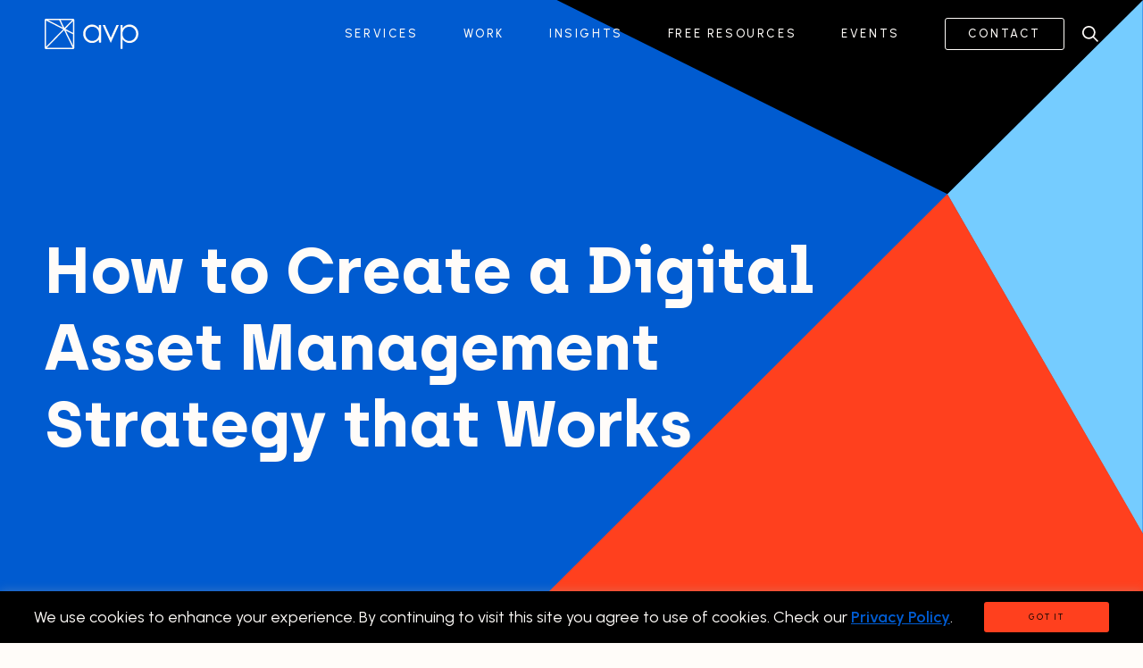

--- FILE ---
content_type: text/html; charset=UTF-8
request_url: https://www.weareavp.com/guide/create-a-dam-strategy-that-works/
body_size: 39336
content:

<!DOCTYPE html PUBLIC "-//W3C//DTD XHTML 1.0 Transitional//EN" "http://www.w3.org/TR/xhtml1/DTD/xhtml1-transitional.dtd">
<html xmlns="http://www.w3.org/1999/xhtml">
<head profile="http://gmpg.org/xfn/11">
<meta http-equiv="Content-Type" content="text/html; charset=UTF-8" />
<meta name="distribution" content="global" />
<meta name="robots" content="follow, all" />
<meta name="language" content="en, sv" />
<meta name="viewport" content="width=device-width">

<!-- <title>A Digital Asset Management Strategy that works | AVP Guide : AVP</title> -->
<title>A Digital Asset Management Strategy that works | AVP Guide</title>

<meta name="generator" content="WordPress 6.9" />
<!-- leave this for stats please -->

<link rel="alternate" type="application/rss+xml" title="RSS 2.0" href="https://www.weareavp.com/feed/" />
<link rel="alternate" type="text/xml" title="RSS .92" href="https://www.weareavp.com/feed/rss/" />
<link rel="alternate" type="application/atom+xml" title="Atom 0.3" href="https://www.weareavp.com/feed/atom/" />
<link rel="pingback" href="https://www.weareavp.com/xmlrpc.php" />
	<link rel='archives' title='January 2026' href='https://www.weareavp.com/2026/01/' />
	<link rel='archives' title='December 2025' href='https://www.weareavp.com/2025/12/' />
	<link rel='archives' title='August 2025' href='https://www.weareavp.com/2025/08/' />
	<link rel='archives' title='June 2025' href='https://www.weareavp.com/2025/06/' />
	<link rel='archives' title='March 2025' href='https://www.weareavp.com/2025/03/' />
	<link rel='archives' title='February 2025' href='https://www.weareavp.com/2025/02/' />
	<link rel='archives' title='January 2025' href='https://www.weareavp.com/2025/01/' />
	<link rel='archives' title='December 2024' href='https://www.weareavp.com/2024/12/' />
	<link rel='archives' title='September 2024' href='https://www.weareavp.com/2024/09/' />
	<link rel='archives' title='August 2024' href='https://www.weareavp.com/2024/08/' />
	<link rel='archives' title='July 2024' href='https://www.weareavp.com/2024/07/' />
	<link rel='archives' title='June 2024' href='https://www.weareavp.com/2024/06/' />
	<link rel='archives' title='May 2024' href='https://www.weareavp.com/2024/05/' />
	<link rel='archives' title='April 2024' href='https://www.weareavp.com/2024/04/' />
	<link rel='archives' title='March 2024' href='https://www.weareavp.com/2024/03/' />
	<link rel='archives' title='January 2024' href='https://www.weareavp.com/2024/01/' />
	<link rel='archives' title='November 2023' href='https://www.weareavp.com/2023/11/' />
	<link rel='archives' title='October 2023' href='https://www.weareavp.com/2023/10/' />
	<link rel='archives' title='August 2023' href='https://www.weareavp.com/2023/08/' />
	<link rel='archives' title='July 2023' href='https://www.weareavp.com/2023/07/' />
	<link rel='archives' title='February 2023' href='https://www.weareavp.com/2023/02/' />
	<link rel='archives' title='January 2023' href='https://www.weareavp.com/2023/01/' />
	<link rel='archives' title='December 2022' href='https://www.weareavp.com/2022/12/' />
	<link rel='archives' title='August 2022' href='https://www.weareavp.com/2022/08/' />
	<link rel='archives' title='March 2022' href='https://www.weareavp.com/2022/03/' />
	<link rel='archives' title='January 2022' href='https://www.weareavp.com/2022/01/' />
	<link rel='archives' title='December 2021' href='https://www.weareavp.com/2021/12/' />
	<link rel='archives' title='October 2021' href='https://www.weareavp.com/2021/10/' />
	<link rel='archives' title='September 2021' href='https://www.weareavp.com/2021/09/' />
	<link rel='archives' title='August 2021' href='https://www.weareavp.com/2021/08/' />
	<link rel='archives' title='June 2021' href='https://www.weareavp.com/2021/06/' />
	<link rel='archives' title='May 2021' href='https://www.weareavp.com/2021/05/' />
	<link rel='archives' title='April 2021' href='https://www.weareavp.com/2021/04/' />
	<link rel='archives' title='February 2021' href='https://www.weareavp.com/2021/02/' />
	<link rel='archives' title='January 2021' href='https://www.weareavp.com/2021/01/' />
	<link rel='archives' title='November 2020' href='https://www.weareavp.com/2020/11/' />
	<link rel='archives' title='October 2020' href='https://www.weareavp.com/2020/10/' />
	<link rel='archives' title='September 2020' href='https://www.weareavp.com/2020/09/' />
	<link rel='archives' title='August 2020' href='https://www.weareavp.com/2020/08/' />
	<link rel='archives' title='July 2020' href='https://www.weareavp.com/2020/07/' />
	<link rel='archives' title='June 2020' href='https://www.weareavp.com/2020/06/' />
	<link rel='archives' title='April 2020' href='https://www.weareavp.com/2020/04/' />
	<link rel='archives' title='March 2020' href='https://www.weareavp.com/2020/03/' />
	<link rel='archives' title='February 2020' href='https://www.weareavp.com/2020/02/' />
	<link rel='archives' title='January 2020' href='https://www.weareavp.com/2020/01/' />
	<link rel='archives' title='December 2019' href='https://www.weareavp.com/2019/12/' />
	<link rel='archives' title='November 2019' href='https://www.weareavp.com/2019/11/' />
	<link rel='archives' title='October 2019' href='https://www.weareavp.com/2019/10/' />
	<link rel='archives' title='September 2019' href='https://www.weareavp.com/2019/09/' />
	<link rel='archives' title='August 2019' href='https://www.weareavp.com/2019/08/' />
	<link rel='archives' title='July 2019' href='https://www.weareavp.com/2019/07/' />
	<link rel='archives' title='June 2019' href='https://www.weareavp.com/2019/06/' />
	<link rel='archives' title='May 2019' href='https://www.weareavp.com/2019/05/' />
	<link rel='archives' title='April 2019' href='https://www.weareavp.com/2019/04/' />
	<link rel='archives' title='March 2019' href='https://www.weareavp.com/2019/03/' />
	<link rel='archives' title='February 2019' href='https://www.weareavp.com/2019/02/' />
	<link rel='archives' title='January 2019' href='https://www.weareavp.com/2019/01/' />
	<link rel='archives' title='December 2018' href='https://www.weareavp.com/2018/12/' />
	<link rel='archives' title='October 2018' href='https://www.weareavp.com/2018/10/' />
	<link rel='archives' title='September 2018' href='https://www.weareavp.com/2018/09/' />
	<link rel='archives' title='August 2018' href='https://www.weareavp.com/2018/08/' />
	<link rel='archives' title='July 2018' href='https://www.weareavp.com/2018/07/' />
	<link rel='archives' title='June 2018' href='https://www.weareavp.com/2018/06/' />
	<link rel='archives' title='May 2018' href='https://www.weareavp.com/2018/05/' />
	<link rel='archives' title='April 2018' href='https://www.weareavp.com/2018/04/' />
	<link rel='archives' title='March 2018' href='https://www.weareavp.com/2018/03/' />
	<link rel='archives' title='February 2018' href='https://www.weareavp.com/2018/02/' />
	<link rel='archives' title='January 2018' href='https://www.weareavp.com/2018/01/' />
	<link rel='archives' title='December 2017' href='https://www.weareavp.com/2017/12/' />
	<link rel='archives' title='October 2017' href='https://www.weareavp.com/2017/10/' />
	<link rel='archives' title='September 2017' href='https://www.weareavp.com/2017/09/' />
	<link rel='archives' title='July 2017' href='https://www.weareavp.com/2017/07/' />
	<link rel='archives' title='June 2017' href='https://www.weareavp.com/2017/06/' />
	<link rel='archives' title='May 2017' href='https://www.weareavp.com/2017/05/' />
	<link rel='archives' title='February 2017' href='https://www.weareavp.com/2017/02/' />
	<link rel='archives' title='January 2017' href='https://www.weareavp.com/2017/01/' />
	<link rel='archives' title='December 2016' href='https://www.weareavp.com/2016/12/' />
	<link rel='archives' title='October 2016' href='https://www.weareavp.com/2016/10/' />
	<link rel='archives' title='August 2016' href='https://www.weareavp.com/2016/08/' />
	<link rel='archives' title='July 2016' href='https://www.weareavp.com/2016/07/' />
	<link rel='archives' title='June 2016' href='https://www.weareavp.com/2016/06/' />
	<link rel='archives' title='May 2016' href='https://www.weareavp.com/2016/05/' />
	<link rel='archives' title='April 2016' href='https://www.weareavp.com/2016/04/' />
	<link rel='archives' title='March 2016' href='https://www.weareavp.com/2016/03/' />
	<link rel='archives' title='February 2016' href='https://www.weareavp.com/2016/02/' />
	<link rel='archives' title='January 2016' href='https://www.weareavp.com/2016/01/' />
	<link rel='archives' title='December 2015' href='https://www.weareavp.com/2015/12/' />
	<link rel='archives' title='November 2015' href='https://www.weareavp.com/2015/11/' />
	<link rel='archives' title='October 2015' href='https://www.weareavp.com/2015/10/' />
	<link rel='archives' title='September 2015' href='https://www.weareavp.com/2015/09/' />
	<link rel='archives' title='July 2015' href='https://www.weareavp.com/2015/07/' />
	<link rel='archives' title='June 2015' href='https://www.weareavp.com/2015/06/' />
	<link rel='archives' title='May 2015' href='https://www.weareavp.com/2015/05/' />
	<link rel='archives' title='April 2015' href='https://www.weareavp.com/2015/04/' />
	<link rel='archives' title='March 2015' href='https://www.weareavp.com/2015/03/' />
	<link rel='archives' title='February 2015' href='https://www.weareavp.com/2015/02/' />
	<link rel='archives' title='January 2015' href='https://www.weareavp.com/2015/01/' />
	<link rel='archives' title='December 2014' href='https://www.weareavp.com/2014/12/' />
	<link rel='archives' title='November 2014' href='https://www.weareavp.com/2014/11/' />
	<link rel='archives' title='October 2014' href='https://www.weareavp.com/2014/10/' />
	<link rel='archives' title='September 2014' href='https://www.weareavp.com/2014/09/' />
	<link rel='archives' title='August 2014' href='https://www.weareavp.com/2014/08/' />
	<link rel='archives' title='July 2014' href='https://www.weareavp.com/2014/07/' />
	<link rel='archives' title='June 2014' href='https://www.weareavp.com/2014/06/' />
	<link rel='archives' title='May 2014' href='https://www.weareavp.com/2014/05/' />
	<link rel='archives' title='April 2014' href='https://www.weareavp.com/2014/04/' />
	<link rel='archives' title='March 2014' href='https://www.weareavp.com/2014/03/' />
	<link rel='archives' title='February 2014' href='https://www.weareavp.com/2014/02/' />
	<link rel='archives' title='January 2014' href='https://www.weareavp.com/2014/01/' />
	<link rel='archives' title='December 2013' href='https://www.weareavp.com/2013/12/' />
	<link rel='archives' title='November 2013' href='https://www.weareavp.com/2013/11/' />
	<link rel='archives' title='October 2013' href='https://www.weareavp.com/2013/10/' />
	<link rel='archives' title='September 2013' href='https://www.weareavp.com/2013/09/' />
	<link rel='archives' title='August 2013' href='https://www.weareavp.com/2013/08/' />
	<link rel='archives' title='July 2013' href='https://www.weareavp.com/2013/07/' />
	<link rel='archives' title='June 2013' href='https://www.weareavp.com/2013/06/' />
	<link rel='archives' title='May 2013' href='https://www.weareavp.com/2013/05/' />
	<link rel='archives' title='April 2013' href='https://www.weareavp.com/2013/04/' />
	<link rel='archives' title='March 2013' href='https://www.weareavp.com/2013/03/' />
	<link rel='archives' title='February 2013' href='https://www.weareavp.com/2013/02/' />
	<link rel='archives' title='January 2013' href='https://www.weareavp.com/2013/01/' />
	<link rel='archives' title='December 2012' href='https://www.weareavp.com/2012/12/' />
	<link rel='archives' title='November 2012' href='https://www.weareavp.com/2012/11/' />
	<link rel='archives' title='October 2012' href='https://www.weareavp.com/2012/10/' />
	<link rel='archives' title='September 2012' href='https://www.weareavp.com/2012/09/' />
	<link rel='archives' title='August 2012' href='https://www.weareavp.com/2012/08/' />
	<link rel='archives' title='July 2012' href='https://www.weareavp.com/2012/07/' />
	<link rel='archives' title='June 2012' href='https://www.weareavp.com/2012/06/' />
	<link rel='archives' title='May 2012' href='https://www.weareavp.com/2012/05/' />
	<link rel='archives' title='April 2012' href='https://www.weareavp.com/2012/04/' />
	<link rel='archives' title='March 2012' href='https://www.weareavp.com/2012/03/' />
	<link rel='archives' title='February 2012' href='https://www.weareavp.com/2012/02/' />
	<link rel='archives' title='January 2012' href='https://www.weareavp.com/2012/01/' />
	<link rel='archives' title='December 2011' href='https://www.weareavp.com/2011/12/' />
	<link rel='archives' title='November 2011' href='https://www.weareavp.com/2011/11/' />
	<link rel='archives' title='October 2011' href='https://www.weareavp.com/2011/10/' />
	<link rel='archives' title='September 2011' href='https://www.weareavp.com/2011/09/' />
	<link rel='archives' title='August 2011' href='https://www.weareavp.com/2011/08/' />
	<link rel='archives' title='July 2011' href='https://www.weareavp.com/2011/07/' />
	<link rel='archives' title='June 2011' href='https://www.weareavp.com/2011/06/' />
	<link rel='archives' title='May 2011' href='https://www.weareavp.com/2011/05/' />
	<link rel='archives' title='April 2011' href='https://www.weareavp.com/2011/04/' />
	<link rel='archives' title='March 2011' href='https://www.weareavp.com/2011/03/' />
	<link rel='archives' title='February 2011' href='https://www.weareavp.com/2011/02/' />
	<link rel='archives' title='January 2011' href='https://www.weareavp.com/2011/01/' />
	<link rel='archives' title='December 2010' href='https://www.weareavp.com/2010/12/' />
	<link rel='archives' title='November 2010' href='https://www.weareavp.com/2010/11/' />
	<link rel='archives' title='October 2010' href='https://www.weareavp.com/2010/10/' />
	<link rel='archives' title='September 2010' href='https://www.weareavp.com/2010/09/' />
	<link rel='archives' title='August 2010' href='https://www.weareavp.com/2010/08/' />
	<link rel='archives' title='July 2010' href='https://www.weareavp.com/2010/07/' />
	<link rel='archives' title='June 2010' href='https://www.weareavp.com/2010/06/' />
	<link rel='archives' title='May 2010' href='https://www.weareavp.com/2010/05/' />
	<link rel='archives' title='April 2010' href='https://www.weareavp.com/2010/04/' />
	<link rel='archives' title='March 2010' href='https://www.weareavp.com/2010/03/' />
	<link rel='archives' title='February 2010' href='https://www.weareavp.com/2010/02/' />
	<link rel='archives' title='January 2010' href='https://www.weareavp.com/2010/01/' />
	<link rel='archives' title='December 2009' href='https://www.weareavp.com/2009/12/' />
	<link rel='archives' title='November 2009' href='https://www.weareavp.com/2009/11/' />
	<link rel='archives' title='October 2009' href='https://www.weareavp.com/2009/10/' />
	<link rel='archives' title='September 2009' href='https://www.weareavp.com/2009/09/' />
	<link rel='archives' title='August 2009' href='https://www.weareavp.com/2009/08/' />
	<link rel='archives' title='July 2009' href='https://www.weareavp.com/2009/07/' />
	<link rel='archives' title='June 2009' href='https://www.weareavp.com/2009/06/' />
	<link rel='archives' title='May 2009' href='https://www.weareavp.com/2009/05/' />
	<link rel='archives' title='January 2009' href='https://www.weareavp.com/2009/01/' />
	<link rel='archives' title='December 2008' href='https://www.weareavp.com/2008/12/' />
	<link rel='archives' title='September 2008' href='https://www.weareavp.com/2008/09/' />
	<link rel='archives' title='July 2008' href='https://www.weareavp.com/2008/07/' />
	<link rel='archives' title='June 2008' href='https://www.weareavp.com/2008/06/' />
	<link rel='archives' title='March 2008' href='https://www.weareavp.com/2008/03/' />
	<link rel='archives' title='February 2008' href='https://www.weareavp.com/2008/02/' />
	<link rel='archives' title='January 2008' href='https://www.weareavp.com/2008/01/' />
	<link rel='archives' title='December 2007' href='https://www.weareavp.com/2007/12/' />
	<link rel='archives' title='November 2007' href='https://www.weareavp.com/2007/11/' />
	<link rel='archives' title='October 2007' href='https://www.weareavp.com/2007/10/' />
	<link rel='archives' title='August 2007' href='https://www.weareavp.com/2007/08/' />
	<link rel='archives' title='July 2007' href='https://www.weareavp.com/2007/07/' />
	<link rel='archives' title='June 2007' href='https://www.weareavp.com/2007/06/' />
	<link rel='archives' title='May 2007' href='https://www.weareavp.com/2007/05/' />
	<link rel='archives' title='April 2007' href='https://www.weareavp.com/2007/04/' />
	<link rel='archives' title='January 2007' href='https://www.weareavp.com/2007/01/' />
	<link rel='archives' title='December 2006' href='https://www.weareavp.com/2006/12/' />
	<link rel='archives' title='November 2006' href='https://www.weareavp.com/2006/11/' />
	<link rel='archives' title='August 2006' href='https://www.weareavp.com/2006/08/' />

<!--<script src="//ajax.googleapis.com/ajax/libs/jquery/1.9.1/jquery.min.js" ></script>-->

<meta name='robots' content='index, follow, max-image-preview:large, max-snippet:-1, max-video-preview:-1' />

	<!-- This site is optimized with the Yoast SEO plugin v20.9 - https://yoast.com/wordpress/plugins/seo/ -->
	<meta name="description" content="Free 5-Step Blueprint: Build a Digital Asset Management Strategy That Actually Saves Time &amp; Money" />
	<link rel="canonical" href="https://www.weareavp.com/guide/create-a-dam-strategy-that-works/" />
	<meta property="og:locale" content="en_US" />
	<meta property="og:type" content="article" />
	<meta property="og:title" content="A Digital Asset Management Strategy that works | AVP Guide" />
	<meta property="og:description" content="Free 5-Step Blueprint: Build a Digital Asset Management Strategy That Actually Saves Time &amp; Money" />
	<meta property="og:url" content="https://www.weareavp.com/guide/create-a-dam-strategy-that-works/" />
	<meta property="og:site_name" content="AVP" />
	<meta property="article:modified_time" content="2025-04-07T23:18:07+00:00" />
	<meta property="og:image" content="https://www.weareavp.com/wp-content/uploads/2024/01/16.-REPLACE-Completed-Canvas.jpg" />
	<meta property="og:image:width" content="1136" />
	<meta property="og:image:height" content="880" />
	<meta property="og:image:type" content="image/jpeg" />
	<meta name="twitter:card" content="summary_large_image" />
	<meta name="twitter:label1" content="Est. reading time" />
	<meta name="twitter:data1" content="22 minutes" />
	<script type="application/ld+json" class="yoast-schema-graph">{"@context":"https://schema.org","@graph":[{"@type":"WebPage","@id":"https://www.weareavp.com/guide/create-a-dam-strategy-that-works/","url":"https://www.weareavp.com/guide/create-a-dam-strategy-that-works/","name":"A Digital Asset Management Strategy that works | AVP Guide","isPartOf":{"@id":"https://www.weareavp.com/#website"},"primaryImageOfPage":{"@id":"https://www.weareavp.com/guide/create-a-dam-strategy-that-works/#primaryimage"},"image":{"@id":"https://www.weareavp.com/guide/create-a-dam-strategy-that-works/#primaryimage"},"thumbnailUrl":"https://www.weareavp.com/wp-content/uploads/2024/01/16.-REPLACE-Completed-Canvas.jpg","datePublished":"2024-01-29T16:35:32+00:00","dateModified":"2025-04-07T23:18:07+00:00","description":"Free 5-Step Blueprint: Build a Digital Asset Management Strategy That Actually Saves Time & Money","breadcrumb":{"@id":"https://www.weareavp.com/guide/create-a-dam-strategy-that-works/#breadcrumb"},"inLanguage":"en-US","potentialAction":[{"@type":"ReadAction","target":["https://www.weareavp.com/guide/create-a-dam-strategy-that-works/"]}]},{"@type":"ImageObject","inLanguage":"en-US","@id":"https://www.weareavp.com/guide/create-a-dam-strategy-that-works/#primaryimage","url":"https://www.weareavp.com/wp-content/uploads/2024/01/16.-REPLACE-Completed-Canvas.jpg","contentUrl":"https://www.weareavp.com/wp-content/uploads/2024/01/16.-REPLACE-Completed-Canvas.jpg","width":1136,"height":880},{"@type":"BreadcrumbList","@id":"https://www.weareavp.com/guide/create-a-dam-strategy-that-works/#breadcrumb","itemListElement":[{"@type":"ListItem","position":1,"name":"Home","item":"https://www.weareavp.com/"},{"@type":"ListItem","position":2,"name":"Guides","item":"https://www.weareavp.com/guide/"},{"@type":"ListItem","position":3,"name":"How to Create a Digital Asset Management Strategy that Works"}]},{"@type":"WebSite","@id":"https://www.weareavp.com/#website","url":"https://www.weareavp.com/","name":"AVP","description":"The Best DAM Consultants in the Business","publisher":{"@id":"https://www.weareavp.com/#organization"},"potentialAction":[{"@type":"SearchAction","target":{"@type":"EntryPoint","urlTemplate":"https://www.weareavp.com/?s={search_term_string}"},"query-input":"required name=search_term_string"}],"inLanguage":"en-US"},{"@type":"Organization","@id":"https://www.weareavp.com/#organization","name":"AVP","alternateName":"AVP","url":"https://www.weareavp.com/","logo":{"@type":"ImageObject","inLanguage":"en-US","@id":"https://www.weareavp.com/#/schema/logo/image/","url":"https://www.weareavp.com/wp-content/uploads/2025/03/Untitled-design-44.png","contentUrl":"https://www.weareavp.com/wp-content/uploads/2025/03/Untitled-design-44.png","width":696,"height":696,"caption":"AVP"},"image":{"@id":"https://www.weareavp.com/#/schema/logo/image/"}}]}</script>
	<!-- / Yoast SEO plugin. -->


<link rel='dns-prefetch' href='//translate.google.com' />
<link rel='dns-prefetch' href='//js.hs-scripts.com' />
<link rel="alternate" title="oEmbed (JSON)" type="application/json+oembed" href="https://www.weareavp.com/wp-json/oembed/1.0/embed?url=https%3A%2F%2Fwww.weareavp.com%2Fguide%2Fcreate-a-dam-strategy-that-works%2F" />
<link rel="alternate" title="oEmbed (XML)" type="text/xml+oembed" href="https://www.weareavp.com/wp-json/oembed/1.0/embed?url=https%3A%2F%2Fwww.weareavp.com%2Fguide%2Fcreate-a-dam-strategy-that-works%2F&#038;format=xml" />
<style id='wp-img-auto-sizes-contain-inline-css' type='text/css'>
img:is([sizes=auto i],[sizes^="auto," i]){contain-intrinsic-size:3000px 1500px}
/*# sourceURL=wp-img-auto-sizes-contain-inline-css */
</style>
<style id='wp-emoji-styles-inline-css' type='text/css'>

	img.wp-smiley, img.emoji {
		display: inline !important;
		border: none !important;
		box-shadow: none !important;
		height: 1em !important;
		width: 1em !important;
		margin: 0 0.07em !important;
		vertical-align: -0.1em !important;
		background: none !important;
		padding: 0 !important;
	}
/*# sourceURL=wp-emoji-styles-inline-css */
</style>
<link rel='stylesheet' id='cookie-law-info-css' href='https://www.weareavp.com/wp-content/plugins/cookie-law-info/legacy/public/css/cookie-law-info-public.css?ver=3.0.9' type='text/css' media='all' />
<link rel='stylesheet' id='cookie-law-info-gdpr-css' href='https://www.weareavp.com/wp-content/plugins/cookie-law-info/legacy/public/css/cookie-law-info-gdpr.css?ver=3.0.9' type='text/css' media='all' />
<link rel='stylesheet' id='google-language-translator-css' href='https://www.weareavp.com/wp-content/plugins/google-language-translator/css/style.css?ver=6.0.19' type='text/css' media='' />
<link rel='stylesheet' id='sw_slick-css-css' href='https://www.weareavp.com/wp-content/themes/duet/javascript/slick/slick.css?ver=6.9' type='text/css' media='all' />
<link rel='stylesheet' id='sw_fancybox-css-css' href='https://www.weareavp.com/wp-content/themes/duet/javascript/fancybox3/jquery.fancybox.min.css?ver=6.9' type='text/css' media='all' />
<link rel='stylesheet' id='foundation-css-css' href='https://www.weareavp.com/wp-content/themes/duet/sass/app.css?ver=6.9' type='text/css' media='all' />
<script type="text/javascript" src="https://www.weareavp.com/wp-includes/js/jquery/jquery.min.js?ver=3.7.1" id="jquery-core-js"></script>
<script type="text/javascript" src="https://www.weareavp.com/wp-includes/js/jquery/jquery-migrate.min.js?ver=3.4.1" id="jquery-migrate-js"></script>
<script type="text/javascript" id="cookie-law-info-js-extra">
/* <![CDATA[ */
var Cli_Data = {"nn_cookie_ids":[],"cookielist":[],"non_necessary_cookies":[],"ccpaEnabled":"","ccpaRegionBased":"","ccpaBarEnabled":"","strictlyEnabled":["necessary","obligatoire"],"ccpaType":"gdpr","js_blocking":"","custom_integration":"","triggerDomRefresh":"","secure_cookies":""};
var cli_cookiebar_settings = {"animate_speed_hide":"500","animate_speed_show":"500","background":"#000000","border":"#b1a6a6c2","border_on":"","button_1_button_colour":"#ff401e","button_1_button_hover":"#cc3318","button_1_link_colour":"#000000","button_1_as_button":"1","button_1_new_win":"","button_2_button_colour":"#333","button_2_button_hover":"#292929","button_2_link_colour":"#005bd0","button_2_as_button":"","button_2_hidebar":"","button_3_button_colour":"#000","button_3_button_hover":"#000000","button_3_link_colour":"#fff","button_3_as_button":"1","button_3_new_win":"","button_4_button_colour":"#000","button_4_button_hover":"#000000","button_4_link_colour":"#ffffff","button_4_as_button":"1","button_7_button_colour":"#61a229","button_7_button_hover":"#4e8221","button_7_link_colour":"#fff","button_7_as_button":"1","button_7_new_win":"","font_family":"inherit","header_fix":"","notify_animate_hide":"1","notify_animate_show":"1","notify_div_id":"#cookie-law-info-bar","notify_position_horizontal":"right","notify_position_vertical":"bottom","scroll_close":"","scroll_close_reload":"","accept_close_reload":"","reject_close_reload":"","showagain_tab":"","showagain_background":"#fff","showagain_border":"#000","showagain_div_id":"#cookie-law-info-again","showagain_x_position":"100px","text":"#fffcf9","show_once_yn":"","show_once":"10000","logging_on":"","as_popup":"","popup_overlay":"1","bar_heading_text":"","cookie_bar_as":"banner","popup_showagain_position":"bottom-right","widget_position":"left"};
var log_object = {"ajax_url":"https://www.weareavp.com/wp-admin/admin-ajax.php"};
//# sourceURL=cookie-law-info-js-extra
/* ]]> */
</script>
<script type="text/javascript" src="https://www.weareavp.com/wp-content/plugins/cookie-law-info/legacy/public/js/cookie-law-info-public.js?ver=3.0.9" id="cookie-law-info-js"></script>
<script type="text/javascript" src="https://www.weareavp.com/wp-content/plugins/wp-retina-2x-pro/app/picturefill.min.js?ver=1722009629" id="wr2x-picturefill-js-js"></script>
<script type="text/javascript" src="https://www.weareavp.com/wp-content/themes/duet/javascript/modernizr.js?ver=1.7.2" id="sw-modernizr-js"></script>
<script type="text/javascript" src="https://www.weareavp.com/wp-content/themes/duet/javascript/fancybox3/jquery.fancybox.min.js?ver=1.7.2" id="sw-fancybox-js"></script>
<script type="text/javascript" src="https://www.weareavp.com/wp-content/themes/duet/javascript/easing.js?ver=1.7.2" id="sw-easing-js"></script>
<script type="text/javascript" src="https://www.weareavp.com/wp-content/themes/duet/javascript/skrollr.js?ver=1.7.2" id="sw-skrollr-js"></script>
<script type="text/javascript" src="https://www.weareavp.com/wp-content/themes/duet/javascript/jquery.waypoints.min.js?ver=1.7.2" id="sw-waypoints-js"></script>
<script type="text/javascript" src="https://www.weareavp.com/wp-content/themes/duet/javascript/gsap/gsap.min.js?ver=1.7.2" id="sw-gsap-js"></script>
<script type="text/javascript" src="https://www.weareavp.com/wp-content/themes/duet/javascript/gsap/ScrollTrigger.min.js?ver=1.7.2" id="sw-scrollTrigger-js"></script>
<script type="text/javascript" src="https://www.weareavp.com/wp-content/themes/duet/javascript/gsap/SplitText.min.js?ver=1.7.2" id="sw-gsap-splitText-js"></script>
<script type="text/javascript" src="https://www.weareavp.com/wp-content/themes/duet/javascript/gsap/TextPlugin.min.js?ver=1.7.2" id="sw-gsap-textPlugin-js"></script>
<script type="text/javascript" id="wpstg-global-js-extra">
/* <![CDATA[ */
var wpstg = {"nonce":"d9138ba3bf"};
//# sourceURL=wpstg-global-js-extra
/* ]]> */
</script>
<script type="text/javascript" src="https://www.weareavp.com/wp-content/plugins/wp-staging-pro/assets/js/dist/wpstg-blank-loader.js?ver=6.9" id="wpstg-global-js"></script>
<link rel="https://api.w.org/" href="https://www.weareavp.com/wp-json/" /><link rel="alternate" title="JSON" type="application/json" href="https://www.weareavp.com/wp-json/wp/v2/guide/4204" /><link rel="EditURI" type="application/rsd+xml" title="RSD" href="https://www.weareavp.com/xmlrpc.php?rsd" />
<meta name="generator" content="WordPress 6.9" />
<link rel='shortlink' href='https://www.weareavp.com/?p=4204' />
<style>#google_language_translator a{display:none!important;}div.skiptranslate.goog-te-gadget{display:inline!important;}.goog-te-gadget{color:transparent!important;}.goog-te-gadget{font-size:0px!important;}.goog-branding{display:none;}.goog-tooltip{display: none!important;}.goog-tooltip:hover{display: none!important;}.goog-text-highlight{background-color:transparent!important;border:none!important;box-shadow:none!important;}#google_language_translator select.goog-te-combo{color:#32373c;}div.skiptranslate{display:none!important;}body{top:0px!important;}#goog-gt-{display:none!important;}#glt-translate-trigger{left:20px;right:auto;}#glt-translate-trigger > span{color:#ffffff;}#glt-translate-trigger{background:#f89406;}</style><!-- Google Tag Manager -->
<script>(function(w,d,s,l,i){w[l]=w[l]||[];w[l].push({'gtm.start':
new Date().getTime(),event:'gtm.js'});var f=d.getElementsByTagName(s)[0],
j=d.createElement(s),dl=l!='dataLayer'?'&l='+l:'';j.async=true;j.src=
'https://www.googletagmanager.com/gtm.js?id='+i+dl;f.parentNode.insertBefore(j,f);
})(window,document,'script','dataLayer','GTM-N4B6KBK');</script>
<!-- End Google Tag Manager -->			<!-- DO NOT COPY THIS SNIPPET! Start of Page Analytics Tracking for HubSpot WordPress plugin v10.1.24-->
			<script type="text/javascript" class="hsq-set-content-id" data-content-id="blog-post">
				var _hsq = _hsq || [];
				_hsq.push(["setContentType", "blog-post"]);
			</script>
			<!-- DO NOT COPY THIS SNIPPET! End of Page Analytics Tracking for HubSpot WordPress plugin -->
			<!-- start Simple Custom CSS and JS -->
<style type="text/css">
/*** 
Posts
***/

.post-titlearea{
	max-width: 50rem;
	margin: auto;
}

.main-content > *:not(.post-titlearea, .override-max-width) {
/*   	max-width: 50rem !important; */
}

.wp-block-table {
    max-width: 47.15rem !important;
}

@media screen and (min-width: 90em) {
    .main-content>h1,.main-content>h2,.main-content>h3,.main-content>h4,.main-content>p,.main-content>ul,.main-content>ol,.main-content>.small-text,.main-content>blockquote,.main-content>.wp-block-pullquote,.main-content .line-link-wrapper,.main-content .wp-block-buttons,.main-content .large-text,.main-content .wp-block-image,.main-content .wp-block-columns {
        max-width:47.15rem !important;
    }
}
</style>
<!-- end Simple Custom CSS and JS -->
<!-- start Simple Custom CSS and JS -->
<style type="text/css">
/***
Custom Class: Archia font
***/


.archiabold, strong.archia, .archia > strong {
	font-family: archiabold !important;
}

.archiaregular, .archia {
	font-family: archiaregular !important;
}
</style>
<!-- end Simple Custom CSS and JS -->
<!-- start Simple Custom CSS and JS -->
<style type="text/css">
/* Add your CSS code here.

For example:
.example {
    color: red;
}

For brushing up on your CSS knowledge, check out http://www.w3schools.com/css/css_syntax.asp

End of comment */ 

.work-pod-text-bottom{
	display: none;
}
</style>
<!-- end Simple Custom CSS and JS -->
<!-- start Simple Custom CSS and JS -->
<style type="text/css">
.testimonials-outer .testimonials-inner {
	background-color: black;
	color: white;
	padding-bottom: 2rem;
}
.testimonial-pod-author {
	display: flex;
	align-items: center;
}
.testimonial-pod-author-image-wrap {
    width: 100px;
    height: 100px;
    overflow: hidden;
    border-radius: 50%;
	margin-right: 20px
}
.testimonial-pod-author-name {
	font-weight: bold;
}

span.testimonial-pod-author-name, span.testimonial-pod-author-position, span.testimonial-pod-author-organization {
	font-size: 18px !important;
}

</style>
<!-- end Simple Custom CSS and JS -->
<!-- start Simple Custom CSS and JS -->
<style type="text/css">
/***
Block: Section (Color + Image option, Content Shadow)
Other styles for Section handled in Theme files
***/

.section-background-image.section-background-partial-image {
    background-position: top right;
	background-size: contain;

}
.section-background-image.section-background-partial-image.section-background-size-custom {
	background-size: var(--custom_width) var(--custom_height);
}

@media print, screen and (max-width: 76em) {
	.main-content.section-content-shadow{
		background: var(--shadow_color);
		-moz-box-shadow: 0 0 10px 10px var(--shadow_color);
		-webkit-box-shadow: 0 0 10px 10px var(--shadow_color);
		box-shadow: 0 0 10px 10px var(--shadow_color);

		margin: auto;
		width: fit-content;
	}
}

@container (max-width: var(--shadow_width)) {
	.main-content.section-content-shadow{
		background: var(--shadow_color);
		-moz-box-shadow: 0 0 10px 10px var(--shadow_color);
		-webkit-box-shadow: 0 0 10px 10px var(--shadow_color);
		box-shadow: 0 0 10px 10px var(--shadow_color);

		margin: auto;
		width: fit-content;
	}
}



/*  Light blue bg option */
section.section-bg-skyblue {
	background-color: #75CCFF;
}
</style>
<!-- end Simple Custom CSS and JS -->
<!-- start Simple Custom CSS and JS -->
<style type="text/css">
/***
Fix: Allow buttons align center 
***/

.is-layout-flex {
	display: flex !important;
}

.is-content-justification-center{
	align-items: center !important;
}

</style>
<!-- end Simple Custom CSS and JS -->
<!-- start Simple Custom CSS and JS -->
<style type="text/css">
/***
Fix: "Guide" posts' list alignment
***/
.lead-magnet ul, .lead-magnet ol {
	margin-left: auto !important;
}
</style>
<!-- end Simple Custom CSS and JS -->
<!-- start Simple Custom CSS and JS -->
<style type="text/css">
/***
Block: Buttons, in page intro
***/

.page-intro-text a.button {
	margin-left: 10px;
	padding: .75rem 3rem;
}


</style>
<!-- end Simple Custom CSS and JS -->
<!-- start Simple Custom CSS and JS -->
<style type="text/css">
/*** 
Custom Class: Removing orange bar next to columns (.no-color-bar)
***/

.wp-block-columns.no-color-bar::before,.simple-text-columns.no-color-bar::before {
	content: none;
}
</style>
<!-- end Simple Custom CSS and JS -->
<!-- start Simple Custom CSS and JS -->
<style type="text/css">
/***
Block: List, in main content
***/

.main-content ul, .main-content ol {
	padding-top: 0 !important;
	padding-bottom: 0 !important;
}
</style>
<!-- end Simple Custom CSS and JS -->
<!-- start Simple Custom CSS and JS -->
<style type="text/css">
/*** 
Fix: Image captions (size, bottom margin, and link color)
***/

.wp-element-caption{
	font-size: smaller;	
	margin-bottom: 1.2em;
}
.wp-element-caption a{
	color: #005bd0;
}
</style>
<!-- end Simple Custom CSS and JS -->
<!-- start Simple Custom CSS and JS -->
<style type="text/css">
/***
Fix: bg-svg header scrolling
***/

.bg-svg {
	overflow: hidden;
}
</style>
<!-- end Simple Custom CSS and JS -->
<!-- start Simple Custom CSS and JS -->
<style type="text/css">
/***
Fix: Line height
***/

.main-content p:not(.as-h1, .as-h2, .as-h3, .as-h4), .main-content ul {
  line-height: 1.7rem;
}


</style>
<!-- end Simple Custom CSS and JS -->
<!-- start Simple Custom CSS and JS -->
<style type="text/css">
/* Fix issue with block element columns being too close together. */ 
@media print, screen and (min-width: 48em) {
    .wp-block-columns .wp-block-column {
        width: 48% !important;
    }
    .wp-block-columns .wp-block-column:first-of-type {
        padding-right: 0%;
        margin-right: 4%;
    }
}

/* Hide 'select language' dropdown box in footer from Google Translator plugin. */
#glt-footer,
#glt-footer #google_language_translator {
    display:none !important;
}

/* Add unordered list styling on Guides post type. */
body.post-type-guides .main-content ul {
    margin-left: 0
}

body.post-type-guides .main-content ul li {
    margin-top: .25rem;
    margin-bottom: .25rem
}

body.post-type-guides .main-content ul li:before {
    content: "";
    display: inline-block;
    padding: 0;
    margin-right: .4rem;
    width: .7rem;
    height: .7rem;
    background-image: url([data-uri]);
    background-size: contain;
    background-repeat: no-repeat;
    background-position: center center;
	
}
</style>
<!-- end Simple Custom CSS and JS -->
<!-- start Simple Custom CSS and JS -->
<style type="text/css">
.wp-block-cover {
  margin-top: 0 !important;
  margin-bottom: 0 !important;
}

.wp-block-image {
  margin-top: 0 !important;
  margin-bottom: 0 !important;
}

@media screen and (max-width: 47.9375em) {
  .wp-block-columns > .wp-block-column:not(:last-child) ul {
    margin-bottom: 0;
    padding-bottom: 0;
  }
  .wp-block-columns > .wp-block-column:last-child ul {
    padding-top: 0;
  }
}
</style>
<!-- end Simple Custom CSS and JS -->
<link rel="icon" href="https://www.weareavp.com/wp-content/uploads/2022/04/cropped-favicon.png" sizes="32x32" />
<link rel="icon" href="https://www.weareavp.com/wp-content/uploads/2022/04/cropped-favicon.png" sizes="192x192" />
<link rel="apple-touch-icon" href="https://www.weareavp.com/wp-content/uploads/2022/04/cropped-favicon.png" />
<meta name="msapplication-TileImage" content="https://www.weareavp.com/wp-content/uploads/2022/04/cropped-favicon.png" />
		<style type="text/css" id="wp-custom-css">
			.what-we-do {
	overflow-y: hidden;
}

.no-top-mar {
  margin-top: 0 !important;
}

.no-bot-mar {
  margin-bottom: 0 !important;
}

.no-top-pad {
  padding-top: 0 !important;
}

.no-bot-pad {
  padding-bottom: 0 !important;
}

h2,
.as-h2,
p.as-h2,
.as-h2 p {
  font-size: 1rem;
  line-height: 1.2rem;
  font-size: 1.2rem;
  line-height: 1.5rem;
  font-family: "archiaregular", sans-serif;
  font-weight: normal;
  color: #000000;
}
@media print, screen and (min-width: 40em) {
  h2,
.as-h2,
p.as-h2,
.as-h2 p {
    font-size: 1.8rem;
    line-height: 2.15rem;
  }
}
h2.section-title,
.as-h2.section-title,
p.as-h2.section-title,
.as-h2 p.section-title {
  margin-bottom: 5rem;
}

h2 {
  margin: 2.5rem 0 1.5rem;
}

h3,
.as-h3,
p.as-h3,
.as-h3 p {
  font-size: 1rem;
  line-height: 1.25rem;
  font-family: "archiabold", sans-serif;
  font-weight: normal;
  color: #000000;
  margin: 2rem 0 1rem;
}
@media print, screen and (min-width: 40em) {
  h3,
.as-h3,
p.as-h3,
.as-h3 p {
    font-size: 1.2rem;
    line-height: 1.7rem;
  }
}
h3.section-title,
.as-h3.section-title,
p.as-h3.section-title,
.as-h3 p.section-title {
  margin-bottom: 5rem;
}

h4,
.as-h4,
p.as-h4,
.as-h4 p {
  font-size: 0.9rem;
  line-height: 1.2rem;
  font-family: "archiabold", sans-serif;
  font-weight: normal;
  color: #000000;
  margin: 2rem 0 1rem;
}
@media print, screen and (min-width: 40em) {
  h4,
.as-h4,
p.as-h4,
.as-h4 p {
    font-size: 1rem;
    line-height: 1.65rem;
  }
}
h4.section-title,
.as-h4.section-title,
p.as-h4.section-title,
.as-h4 p.section-title {
  margin-bottom: 5rem;
}		</style>
		
<script type="text/javascript">

jQuery( document ).ready(function($) {

    // ScrollTrigger

    gsap.registerPlugin(ScrollTrigger);

});

</script>

<style id='wp-block-button-inline-css' type='text/css'>
.wp-block-button__link{align-content:center;box-sizing:border-box;cursor:pointer;display:inline-block;height:100%;text-align:center;word-break:break-word}.wp-block-button__link.aligncenter{text-align:center}.wp-block-button__link.alignright{text-align:right}:where(.wp-block-button__link){border-radius:9999px;box-shadow:none;padding:calc(.667em + 2px) calc(1.333em + 2px);text-decoration:none}.wp-block-button[style*=text-decoration] .wp-block-button__link{text-decoration:inherit}.wp-block-buttons>.wp-block-button.has-custom-width{max-width:none}.wp-block-buttons>.wp-block-button.has-custom-width .wp-block-button__link{width:100%}.wp-block-buttons>.wp-block-button.has-custom-font-size .wp-block-button__link{font-size:inherit}.wp-block-buttons>.wp-block-button.wp-block-button__width-25{width:calc(25% - var(--wp--style--block-gap, .5em)*.75)}.wp-block-buttons>.wp-block-button.wp-block-button__width-50{width:calc(50% - var(--wp--style--block-gap, .5em)*.5)}.wp-block-buttons>.wp-block-button.wp-block-button__width-75{width:calc(75% - var(--wp--style--block-gap, .5em)*.25)}.wp-block-buttons>.wp-block-button.wp-block-button__width-100{flex-basis:100%;width:100%}.wp-block-buttons.is-vertical>.wp-block-button.wp-block-button__width-25{width:25%}.wp-block-buttons.is-vertical>.wp-block-button.wp-block-button__width-50{width:50%}.wp-block-buttons.is-vertical>.wp-block-button.wp-block-button__width-75{width:75%}.wp-block-button.is-style-squared,.wp-block-button__link.wp-block-button.is-style-squared{border-radius:0}.wp-block-button.no-border-radius,.wp-block-button__link.no-border-radius{border-radius:0!important}:root :where(.wp-block-button .wp-block-button__link.is-style-outline),:root :where(.wp-block-button.is-style-outline>.wp-block-button__link){border:2px solid;padding:.667em 1.333em}:root :where(.wp-block-button .wp-block-button__link.is-style-outline:not(.has-text-color)),:root :where(.wp-block-button.is-style-outline>.wp-block-button__link:not(.has-text-color)){color:currentColor}:root :where(.wp-block-button .wp-block-button__link.is-style-outline:not(.has-background)),:root :where(.wp-block-button.is-style-outline>.wp-block-button__link:not(.has-background)){background-color:initial;background-image:none}
/*# sourceURL=https://www.weareavp.com/wp-includes/blocks/button/style.min.css */
</style>
<style id='wp-block-heading-inline-css' type='text/css'>
h1:where(.wp-block-heading).has-background,h2:where(.wp-block-heading).has-background,h3:where(.wp-block-heading).has-background,h4:where(.wp-block-heading).has-background,h5:where(.wp-block-heading).has-background,h6:where(.wp-block-heading).has-background{padding:1.25em 2.375em}h1.has-text-align-left[style*=writing-mode]:where([style*=vertical-lr]),h1.has-text-align-right[style*=writing-mode]:where([style*=vertical-rl]),h2.has-text-align-left[style*=writing-mode]:where([style*=vertical-lr]),h2.has-text-align-right[style*=writing-mode]:where([style*=vertical-rl]),h3.has-text-align-left[style*=writing-mode]:where([style*=vertical-lr]),h3.has-text-align-right[style*=writing-mode]:where([style*=vertical-rl]),h4.has-text-align-left[style*=writing-mode]:where([style*=vertical-lr]),h4.has-text-align-right[style*=writing-mode]:where([style*=vertical-rl]),h5.has-text-align-left[style*=writing-mode]:where([style*=vertical-lr]),h5.has-text-align-right[style*=writing-mode]:where([style*=vertical-rl]),h6.has-text-align-left[style*=writing-mode]:where([style*=vertical-lr]),h6.has-text-align-right[style*=writing-mode]:where([style*=vertical-rl]){rotate:180deg}
/*# sourceURL=https://www.weareavp.com/wp-includes/blocks/heading/style.min.css */
</style>
<style id='wp-block-image-inline-css' type='text/css'>
.wp-block-image>a,.wp-block-image>figure>a{display:inline-block}.wp-block-image img{box-sizing:border-box;height:auto;max-width:100%;vertical-align:bottom}@media not (prefers-reduced-motion){.wp-block-image img.hide{visibility:hidden}.wp-block-image img.show{animation:show-content-image .4s}}.wp-block-image[style*=border-radius] img,.wp-block-image[style*=border-radius]>a{border-radius:inherit}.wp-block-image.has-custom-border img{box-sizing:border-box}.wp-block-image.aligncenter{text-align:center}.wp-block-image.alignfull>a,.wp-block-image.alignwide>a{width:100%}.wp-block-image.alignfull img,.wp-block-image.alignwide img{height:auto;width:100%}.wp-block-image .aligncenter,.wp-block-image .alignleft,.wp-block-image .alignright,.wp-block-image.aligncenter,.wp-block-image.alignleft,.wp-block-image.alignright{display:table}.wp-block-image .aligncenter>figcaption,.wp-block-image .alignleft>figcaption,.wp-block-image .alignright>figcaption,.wp-block-image.aligncenter>figcaption,.wp-block-image.alignleft>figcaption,.wp-block-image.alignright>figcaption{caption-side:bottom;display:table-caption}.wp-block-image .alignleft{float:left;margin:.5em 1em .5em 0}.wp-block-image .alignright{float:right;margin:.5em 0 .5em 1em}.wp-block-image .aligncenter{margin-left:auto;margin-right:auto}.wp-block-image :where(figcaption){margin-bottom:1em;margin-top:.5em}.wp-block-image.is-style-circle-mask img{border-radius:9999px}@supports ((-webkit-mask-image:none) or (mask-image:none)) or (-webkit-mask-image:none){.wp-block-image.is-style-circle-mask img{border-radius:0;-webkit-mask-image:url('data:image/svg+xml;utf8,<svg viewBox="0 0 100 100" xmlns="http://www.w3.org/2000/svg"><circle cx="50" cy="50" r="50"/></svg>');mask-image:url('data:image/svg+xml;utf8,<svg viewBox="0 0 100 100" xmlns="http://www.w3.org/2000/svg"><circle cx="50" cy="50" r="50"/></svg>');mask-mode:alpha;-webkit-mask-position:center;mask-position:center;-webkit-mask-repeat:no-repeat;mask-repeat:no-repeat;-webkit-mask-size:contain;mask-size:contain}}:root :where(.wp-block-image.is-style-rounded img,.wp-block-image .is-style-rounded img){border-radius:9999px}.wp-block-image figure{margin:0}.wp-lightbox-container{display:flex;flex-direction:column;position:relative}.wp-lightbox-container img{cursor:zoom-in}.wp-lightbox-container img:hover+button{opacity:1}.wp-lightbox-container button{align-items:center;backdrop-filter:blur(16px) saturate(180%);background-color:#5a5a5a40;border:none;border-radius:4px;cursor:zoom-in;display:flex;height:20px;justify-content:center;opacity:0;padding:0;position:absolute;right:16px;text-align:center;top:16px;width:20px;z-index:100}@media not (prefers-reduced-motion){.wp-lightbox-container button{transition:opacity .2s ease}}.wp-lightbox-container button:focus-visible{outline:3px auto #5a5a5a40;outline:3px auto -webkit-focus-ring-color;outline-offset:3px}.wp-lightbox-container button:hover{cursor:pointer;opacity:1}.wp-lightbox-container button:focus{opacity:1}.wp-lightbox-container button:focus,.wp-lightbox-container button:hover,.wp-lightbox-container button:not(:hover):not(:active):not(.has-background){background-color:#5a5a5a40;border:none}.wp-lightbox-overlay{box-sizing:border-box;cursor:zoom-out;height:100vh;left:0;overflow:hidden;position:fixed;top:0;visibility:hidden;width:100%;z-index:100000}.wp-lightbox-overlay .close-button{align-items:center;cursor:pointer;display:flex;justify-content:center;min-height:40px;min-width:40px;padding:0;position:absolute;right:calc(env(safe-area-inset-right) + 16px);top:calc(env(safe-area-inset-top) + 16px);z-index:5000000}.wp-lightbox-overlay .close-button:focus,.wp-lightbox-overlay .close-button:hover,.wp-lightbox-overlay .close-button:not(:hover):not(:active):not(.has-background){background:none;border:none}.wp-lightbox-overlay .lightbox-image-container{height:var(--wp--lightbox-container-height);left:50%;overflow:hidden;position:absolute;top:50%;transform:translate(-50%,-50%);transform-origin:top left;width:var(--wp--lightbox-container-width);z-index:9999999999}.wp-lightbox-overlay .wp-block-image{align-items:center;box-sizing:border-box;display:flex;height:100%;justify-content:center;margin:0;position:relative;transform-origin:0 0;width:100%;z-index:3000000}.wp-lightbox-overlay .wp-block-image img{height:var(--wp--lightbox-image-height);min-height:var(--wp--lightbox-image-height);min-width:var(--wp--lightbox-image-width);width:var(--wp--lightbox-image-width)}.wp-lightbox-overlay .wp-block-image figcaption{display:none}.wp-lightbox-overlay button{background:none;border:none}.wp-lightbox-overlay .scrim{background-color:#fff;height:100%;opacity:.9;position:absolute;width:100%;z-index:2000000}.wp-lightbox-overlay.active{visibility:visible}@media not (prefers-reduced-motion){.wp-lightbox-overlay.active{animation:turn-on-visibility .25s both}.wp-lightbox-overlay.active img{animation:turn-on-visibility .35s both}.wp-lightbox-overlay.show-closing-animation:not(.active){animation:turn-off-visibility .35s both}.wp-lightbox-overlay.show-closing-animation:not(.active) img{animation:turn-off-visibility .25s both}.wp-lightbox-overlay.zoom.active{animation:none;opacity:1;visibility:visible}.wp-lightbox-overlay.zoom.active .lightbox-image-container{animation:lightbox-zoom-in .4s}.wp-lightbox-overlay.zoom.active .lightbox-image-container img{animation:none}.wp-lightbox-overlay.zoom.active .scrim{animation:turn-on-visibility .4s forwards}.wp-lightbox-overlay.zoom.show-closing-animation:not(.active){animation:none}.wp-lightbox-overlay.zoom.show-closing-animation:not(.active) .lightbox-image-container{animation:lightbox-zoom-out .4s}.wp-lightbox-overlay.zoom.show-closing-animation:not(.active) .lightbox-image-container img{animation:none}.wp-lightbox-overlay.zoom.show-closing-animation:not(.active) .scrim{animation:turn-off-visibility .4s forwards}}@keyframes show-content-image{0%{visibility:hidden}99%{visibility:hidden}to{visibility:visible}}@keyframes turn-on-visibility{0%{opacity:0}to{opacity:1}}@keyframes turn-off-visibility{0%{opacity:1;visibility:visible}99%{opacity:0;visibility:visible}to{opacity:0;visibility:hidden}}@keyframes lightbox-zoom-in{0%{transform:translate(calc((-100vw + var(--wp--lightbox-scrollbar-width))/2 + var(--wp--lightbox-initial-left-position)),calc(-50vh + var(--wp--lightbox-initial-top-position))) scale(var(--wp--lightbox-scale))}to{transform:translate(-50%,-50%) scale(1)}}@keyframes lightbox-zoom-out{0%{transform:translate(-50%,-50%) scale(1);visibility:visible}99%{visibility:visible}to{transform:translate(calc((-100vw + var(--wp--lightbox-scrollbar-width))/2 + var(--wp--lightbox-initial-left-position)),calc(-50vh + var(--wp--lightbox-initial-top-position))) scale(var(--wp--lightbox-scale));visibility:hidden}}
/*# sourceURL=https://www.weareavp.com/wp-includes/blocks/image/style.min.css */
</style>
<style id='wp-block-image-theme-inline-css' type='text/css'>
:root :where(.wp-block-image figcaption){color:#555;font-size:13px;text-align:center}.is-dark-theme :root :where(.wp-block-image figcaption){color:#ffffffa6}.wp-block-image{margin:0 0 1em}
/*# sourceURL=https://www.weareavp.com/wp-includes/blocks/image/theme.min.css */
</style>
<style id='wp-block-list-inline-css' type='text/css'>
ol,ul{box-sizing:border-box}:root :where(.wp-block-list.has-background){padding:1.25em 2.375em}
/*# sourceURL=https://www.weareavp.com/wp-includes/blocks/list/style.min.css */
</style>
<style id='wp-block-buttons-inline-css' type='text/css'>
.wp-block-buttons{box-sizing:border-box}.wp-block-buttons.is-vertical{flex-direction:column}.wp-block-buttons.is-vertical>.wp-block-button:last-child{margin-bottom:0}.wp-block-buttons>.wp-block-button{display:inline-block;margin:0}.wp-block-buttons.is-content-justification-left{justify-content:flex-start}.wp-block-buttons.is-content-justification-left.is-vertical{align-items:flex-start}.wp-block-buttons.is-content-justification-center{justify-content:center}.wp-block-buttons.is-content-justification-center.is-vertical{align-items:center}.wp-block-buttons.is-content-justification-right{justify-content:flex-end}.wp-block-buttons.is-content-justification-right.is-vertical{align-items:flex-end}.wp-block-buttons.is-content-justification-space-between{justify-content:space-between}.wp-block-buttons.aligncenter{text-align:center}.wp-block-buttons:not(.is-content-justification-space-between,.is-content-justification-right,.is-content-justification-left,.is-content-justification-center) .wp-block-button.aligncenter{margin-left:auto;margin-right:auto;width:100%}.wp-block-buttons[style*=text-decoration] .wp-block-button,.wp-block-buttons[style*=text-decoration] .wp-block-button__link{text-decoration:inherit}.wp-block-buttons.has-custom-font-size .wp-block-button__link{font-size:inherit}.wp-block-buttons .wp-block-button__link{width:100%}.wp-block-button.aligncenter{text-align:center}
/*# sourceURL=https://www.weareavp.com/wp-includes/blocks/buttons/style.min.css */
</style>
<style id='wp-block-columns-inline-css' type='text/css'>
.wp-block-columns{box-sizing:border-box;display:flex;flex-wrap:wrap!important}@media (min-width:782px){.wp-block-columns{flex-wrap:nowrap!important}}.wp-block-columns{align-items:normal!important}.wp-block-columns.are-vertically-aligned-top{align-items:flex-start}.wp-block-columns.are-vertically-aligned-center{align-items:center}.wp-block-columns.are-vertically-aligned-bottom{align-items:flex-end}@media (max-width:781px){.wp-block-columns:not(.is-not-stacked-on-mobile)>.wp-block-column{flex-basis:100%!important}}@media (min-width:782px){.wp-block-columns:not(.is-not-stacked-on-mobile)>.wp-block-column{flex-basis:0;flex-grow:1}.wp-block-columns:not(.is-not-stacked-on-mobile)>.wp-block-column[style*=flex-basis]{flex-grow:0}}.wp-block-columns.is-not-stacked-on-mobile{flex-wrap:nowrap!important}.wp-block-columns.is-not-stacked-on-mobile>.wp-block-column{flex-basis:0;flex-grow:1}.wp-block-columns.is-not-stacked-on-mobile>.wp-block-column[style*=flex-basis]{flex-grow:0}:where(.wp-block-columns){margin-bottom:1.75em}:where(.wp-block-columns.has-background){padding:1.25em 2.375em}.wp-block-column{flex-grow:1;min-width:0;overflow-wrap:break-word;word-break:break-word}.wp-block-column.is-vertically-aligned-top{align-self:flex-start}.wp-block-column.is-vertically-aligned-center{align-self:center}.wp-block-column.is-vertically-aligned-bottom{align-self:flex-end}.wp-block-column.is-vertically-aligned-stretch{align-self:stretch}.wp-block-column.is-vertically-aligned-bottom,.wp-block-column.is-vertically-aligned-center,.wp-block-column.is-vertically-aligned-top{width:100%}
/*# sourceURL=https://www.weareavp.com/wp-includes/blocks/columns/style.min.css */
</style>
<style id='wp-block-paragraph-inline-css' type='text/css'>
.is-small-text{font-size:.875em}.is-regular-text{font-size:1em}.is-large-text{font-size:2.25em}.is-larger-text{font-size:3em}.has-drop-cap:not(:focus):first-letter{float:left;font-size:8.4em;font-style:normal;font-weight:100;line-height:.68;margin:.05em .1em 0 0;text-transform:uppercase}body.rtl .has-drop-cap:not(:focus):first-letter{float:none;margin-left:.1em}p.has-drop-cap.has-background{overflow:hidden}:root :where(p.has-background){padding:1.25em 2.375em}:where(p.has-text-color:not(.has-link-color)) a{color:inherit}p.has-text-align-left[style*="writing-mode:vertical-lr"],p.has-text-align-right[style*="writing-mode:vertical-rl"]{rotate:180deg}
/*# sourceURL=https://www.weareavp.com/wp-includes/blocks/paragraph/style.min.css */
</style>
<style id='wp-block-pullquote-inline-css' type='text/css'>
.wp-block-pullquote{box-sizing:border-box;margin:0 0 1em;overflow-wrap:break-word;padding:4em 0;text-align:center}.wp-block-pullquote blockquote,.wp-block-pullquote p{color:inherit}.wp-block-pullquote blockquote{margin:0}.wp-block-pullquote p{margin-top:0}.wp-block-pullquote p:last-child{margin-bottom:0}.wp-block-pullquote.alignleft,.wp-block-pullquote.alignright{max-width:420px}.wp-block-pullquote cite,.wp-block-pullquote footer{position:relative}.wp-block-pullquote .has-text-color a{color:inherit}.wp-block-pullquote.has-text-align-left blockquote{text-align:left}.wp-block-pullquote.has-text-align-right blockquote{text-align:right}.wp-block-pullquote.has-text-align-center blockquote{text-align:center}.wp-block-pullquote.is-style-solid-color{border:none}.wp-block-pullquote.is-style-solid-color blockquote{margin-left:auto;margin-right:auto;max-width:60%}.wp-block-pullquote.is-style-solid-color blockquote p{font-size:2em;margin-bottom:0;margin-top:0}.wp-block-pullquote.is-style-solid-color blockquote cite{font-style:normal;text-transform:none}.wp-block-pullquote :where(cite){color:inherit;display:block}
/*# sourceURL=https://www.weareavp.com/wp-includes/blocks/pullquote/style.min.css */
</style>
<style id='wp-block-pullquote-theme-inline-css' type='text/css'>
.wp-block-pullquote{border-bottom:4px solid;border-top:4px solid;color:currentColor;margin-bottom:1.75em}.wp-block-pullquote :where(cite),.wp-block-pullquote :where(footer),.wp-block-pullquote__citation{color:currentColor;font-size:.8125em;font-style:normal;text-transform:uppercase}
/*# sourceURL=https://www.weareavp.com/wp-includes/blocks/pullquote/theme.min.css */
</style>
<style id='wp-block-quote-inline-css' type='text/css'>
.wp-block-quote{box-sizing:border-box;overflow-wrap:break-word}.wp-block-quote.is-large:where(:not(.is-style-plain)),.wp-block-quote.is-style-large:where(:not(.is-style-plain)){margin-bottom:1em;padding:0 1em}.wp-block-quote.is-large:where(:not(.is-style-plain)) p,.wp-block-quote.is-style-large:where(:not(.is-style-plain)) p{font-size:1.5em;font-style:italic;line-height:1.6}.wp-block-quote.is-large:where(:not(.is-style-plain)) cite,.wp-block-quote.is-large:where(:not(.is-style-plain)) footer,.wp-block-quote.is-style-large:where(:not(.is-style-plain)) cite,.wp-block-quote.is-style-large:where(:not(.is-style-plain)) footer{font-size:1.125em;text-align:right}.wp-block-quote>cite{display:block}
/*# sourceURL=https://www.weareavp.com/wp-includes/blocks/quote/style.min.css */
</style>
<style id='wp-block-quote-theme-inline-css' type='text/css'>
.wp-block-quote{border-left:.25em solid;margin:0 0 1.75em;padding-left:1em}.wp-block-quote cite,.wp-block-quote footer{color:currentColor;font-size:.8125em;font-style:normal;position:relative}.wp-block-quote:where(.has-text-align-right){border-left:none;border-right:.25em solid;padding-left:0;padding-right:1em}.wp-block-quote:where(.has-text-align-center){border:none;padding-left:0}.wp-block-quote.is-large,.wp-block-quote.is-style-large,.wp-block-quote:where(.is-style-plain){border:none}
/*# sourceURL=https://www.weareavp.com/wp-includes/blocks/quote/theme.min.css */
</style>
<style id='global-styles-inline-css' type='text/css'>
:root{--wp--preset--aspect-ratio--square: 1;--wp--preset--aspect-ratio--4-3: 4/3;--wp--preset--aspect-ratio--3-4: 3/4;--wp--preset--aspect-ratio--3-2: 3/2;--wp--preset--aspect-ratio--2-3: 2/3;--wp--preset--aspect-ratio--16-9: 16/9;--wp--preset--aspect-ratio--9-16: 9/16;--wp--preset--color--black: #000000;--wp--preset--color--cyan-bluish-gray: #abb8c3;--wp--preset--color--white: #FFFFFF;--wp--preset--color--pale-pink: #f78da7;--wp--preset--color--vivid-red: #cf2e2e;--wp--preset--color--luminous-vivid-orange: #ff6900;--wp--preset--color--luminous-vivid-amber: #fcb900;--wp--preset--color--light-green-cyan: #7bdcb5;--wp--preset--color--vivid-green-cyan: #00d084;--wp--preset--color--pale-cyan-blue: #8ed1fc;--wp--preset--color--vivid-cyan-blue: #0693e3;--wp--preset--color--vivid-purple: #9b51e0;--wp--preset--color--primary: #005BD0;--wp--preset--color--primary-light: #75CCFF;--wp--preset--color--secondary: #FF401E;--wp--preset--color--accent-light: #CECABC;--wp--preset--color--offwhite: #FFFCF9;--wp--preset--gradient--vivid-cyan-blue-to-vivid-purple: linear-gradient(135deg,rgb(6,147,227) 0%,rgb(155,81,224) 100%);--wp--preset--gradient--light-green-cyan-to-vivid-green-cyan: linear-gradient(135deg,rgb(122,220,180) 0%,rgb(0,208,130) 100%);--wp--preset--gradient--luminous-vivid-amber-to-luminous-vivid-orange: linear-gradient(135deg,rgb(252,185,0) 0%,rgb(255,105,0) 100%);--wp--preset--gradient--luminous-vivid-orange-to-vivid-red: linear-gradient(135deg,rgb(255,105,0) 0%,rgb(207,46,46) 100%);--wp--preset--gradient--very-light-gray-to-cyan-bluish-gray: linear-gradient(135deg,rgb(238,238,238) 0%,rgb(169,184,195) 100%);--wp--preset--gradient--cool-to-warm-spectrum: linear-gradient(135deg,rgb(74,234,220) 0%,rgb(151,120,209) 20%,rgb(207,42,186) 40%,rgb(238,44,130) 60%,rgb(251,105,98) 80%,rgb(254,248,76) 100%);--wp--preset--gradient--blush-light-purple: linear-gradient(135deg,rgb(255,206,236) 0%,rgb(152,150,240) 100%);--wp--preset--gradient--blush-bordeaux: linear-gradient(135deg,rgb(254,205,165) 0%,rgb(254,45,45) 50%,rgb(107,0,62) 100%);--wp--preset--gradient--luminous-dusk: linear-gradient(135deg,rgb(255,203,112) 0%,rgb(199,81,192) 50%,rgb(65,88,208) 100%);--wp--preset--gradient--pale-ocean: linear-gradient(135deg,rgb(255,245,203) 0%,rgb(182,227,212) 50%,rgb(51,167,181) 100%);--wp--preset--gradient--electric-grass: linear-gradient(135deg,rgb(202,248,128) 0%,rgb(113,206,126) 100%);--wp--preset--gradient--midnight: linear-gradient(135deg,rgb(2,3,129) 0%,rgb(40,116,252) 100%);--wp--preset--font-size--small: 13px;--wp--preset--font-size--medium: 20px;--wp--preset--font-size--large: 36px;--wp--preset--font-size--x-large: 42px;--wp--preset--spacing--20: 0.44rem;--wp--preset--spacing--30: 0.67rem;--wp--preset--spacing--40: 1rem;--wp--preset--spacing--50: 1.5rem;--wp--preset--spacing--60: 2.25rem;--wp--preset--spacing--70: 3.38rem;--wp--preset--spacing--80: 5.06rem;--wp--preset--shadow--natural: 6px 6px 9px rgba(0, 0, 0, 0.2);--wp--preset--shadow--deep: 12px 12px 50px rgba(0, 0, 0, 0.4);--wp--preset--shadow--sharp: 6px 6px 0px rgba(0, 0, 0, 0.2);--wp--preset--shadow--outlined: 6px 6px 0px -3px rgb(255, 255, 255), 6px 6px rgb(0, 0, 0);--wp--preset--shadow--crisp: 6px 6px 0px rgb(0, 0, 0);}:where(.is-layout-flex){gap: 0.5em;}:where(.is-layout-grid){gap: 0.5em;}body .is-layout-flex{display: flex;}.is-layout-flex{flex-wrap: wrap;align-items: center;}.is-layout-flex > :is(*, div){margin: 0;}body .is-layout-grid{display: grid;}.is-layout-grid > :is(*, div){margin: 0;}:where(.wp-block-columns.is-layout-flex){gap: 2em;}:where(.wp-block-columns.is-layout-grid){gap: 2em;}:where(.wp-block-post-template.is-layout-flex){gap: 1.25em;}:where(.wp-block-post-template.is-layout-grid){gap: 1.25em;}.has-black-color{color: var(--wp--preset--color--black) !important;}.has-cyan-bluish-gray-color{color: var(--wp--preset--color--cyan-bluish-gray) !important;}.has-white-color{color: var(--wp--preset--color--white) !important;}.has-pale-pink-color{color: var(--wp--preset--color--pale-pink) !important;}.has-vivid-red-color{color: var(--wp--preset--color--vivid-red) !important;}.has-luminous-vivid-orange-color{color: var(--wp--preset--color--luminous-vivid-orange) !important;}.has-luminous-vivid-amber-color{color: var(--wp--preset--color--luminous-vivid-amber) !important;}.has-light-green-cyan-color{color: var(--wp--preset--color--light-green-cyan) !important;}.has-vivid-green-cyan-color{color: var(--wp--preset--color--vivid-green-cyan) !important;}.has-pale-cyan-blue-color{color: var(--wp--preset--color--pale-cyan-blue) !important;}.has-vivid-cyan-blue-color{color: var(--wp--preset--color--vivid-cyan-blue) !important;}.has-vivid-purple-color{color: var(--wp--preset--color--vivid-purple) !important;}.has-black-background-color{background-color: var(--wp--preset--color--black) !important;}.has-cyan-bluish-gray-background-color{background-color: var(--wp--preset--color--cyan-bluish-gray) !important;}.has-white-background-color{background-color: var(--wp--preset--color--white) !important;}.has-pale-pink-background-color{background-color: var(--wp--preset--color--pale-pink) !important;}.has-vivid-red-background-color{background-color: var(--wp--preset--color--vivid-red) !important;}.has-luminous-vivid-orange-background-color{background-color: var(--wp--preset--color--luminous-vivid-orange) !important;}.has-luminous-vivid-amber-background-color{background-color: var(--wp--preset--color--luminous-vivid-amber) !important;}.has-light-green-cyan-background-color{background-color: var(--wp--preset--color--light-green-cyan) !important;}.has-vivid-green-cyan-background-color{background-color: var(--wp--preset--color--vivid-green-cyan) !important;}.has-pale-cyan-blue-background-color{background-color: var(--wp--preset--color--pale-cyan-blue) !important;}.has-vivid-cyan-blue-background-color{background-color: var(--wp--preset--color--vivid-cyan-blue) !important;}.has-vivid-purple-background-color{background-color: var(--wp--preset--color--vivid-purple) !important;}.has-black-border-color{border-color: var(--wp--preset--color--black) !important;}.has-cyan-bluish-gray-border-color{border-color: var(--wp--preset--color--cyan-bluish-gray) !important;}.has-white-border-color{border-color: var(--wp--preset--color--white) !important;}.has-pale-pink-border-color{border-color: var(--wp--preset--color--pale-pink) !important;}.has-vivid-red-border-color{border-color: var(--wp--preset--color--vivid-red) !important;}.has-luminous-vivid-orange-border-color{border-color: var(--wp--preset--color--luminous-vivid-orange) !important;}.has-luminous-vivid-amber-border-color{border-color: var(--wp--preset--color--luminous-vivid-amber) !important;}.has-light-green-cyan-border-color{border-color: var(--wp--preset--color--light-green-cyan) !important;}.has-vivid-green-cyan-border-color{border-color: var(--wp--preset--color--vivid-green-cyan) !important;}.has-pale-cyan-blue-border-color{border-color: var(--wp--preset--color--pale-cyan-blue) !important;}.has-vivid-cyan-blue-border-color{border-color: var(--wp--preset--color--vivid-cyan-blue) !important;}.has-vivid-purple-border-color{border-color: var(--wp--preset--color--vivid-purple) !important;}.has-vivid-cyan-blue-to-vivid-purple-gradient-background{background: var(--wp--preset--gradient--vivid-cyan-blue-to-vivid-purple) !important;}.has-light-green-cyan-to-vivid-green-cyan-gradient-background{background: var(--wp--preset--gradient--light-green-cyan-to-vivid-green-cyan) !important;}.has-luminous-vivid-amber-to-luminous-vivid-orange-gradient-background{background: var(--wp--preset--gradient--luminous-vivid-amber-to-luminous-vivid-orange) !important;}.has-luminous-vivid-orange-to-vivid-red-gradient-background{background: var(--wp--preset--gradient--luminous-vivid-orange-to-vivid-red) !important;}.has-very-light-gray-to-cyan-bluish-gray-gradient-background{background: var(--wp--preset--gradient--very-light-gray-to-cyan-bluish-gray) !important;}.has-cool-to-warm-spectrum-gradient-background{background: var(--wp--preset--gradient--cool-to-warm-spectrum) !important;}.has-blush-light-purple-gradient-background{background: var(--wp--preset--gradient--blush-light-purple) !important;}.has-blush-bordeaux-gradient-background{background: var(--wp--preset--gradient--blush-bordeaux) !important;}.has-luminous-dusk-gradient-background{background: var(--wp--preset--gradient--luminous-dusk) !important;}.has-pale-ocean-gradient-background{background: var(--wp--preset--gradient--pale-ocean) !important;}.has-electric-grass-gradient-background{background: var(--wp--preset--gradient--electric-grass) !important;}.has-midnight-gradient-background{background: var(--wp--preset--gradient--midnight) !important;}.has-small-font-size{font-size: var(--wp--preset--font-size--small) !important;}.has-medium-font-size{font-size: var(--wp--preset--font-size--medium) !important;}.has-large-font-size{font-size: var(--wp--preset--font-size--large) !important;}.has-x-large-font-size{font-size: var(--wp--preset--font-size--x-large) !important;}
:where(.wp-block-columns.is-layout-flex){gap: 2em;}:where(.wp-block-columns.is-layout-grid){gap: 2em;}
:root :where(.wp-block-pullquote){font-size: 1.5em;line-height: 1.6;}
/*# sourceURL=global-styles-inline-css */
</style>
<style id='core-block-supports-inline-css' type='text/css'>
.wp-container-core-buttons-is-layout-16018d1d{justify-content:center;}.wp-container-core-columns-is-layout-9d6595d7{flex-wrap:nowrap;}
/*# sourceURL=core-block-supports-inline-css */
</style>
</head>









<body class=" light-header no-header-rescue no-footer-rescue post-type-guide guide-create-a-dam-strategy-that-works">

<div id="header-fixer" class="header-fixer">
</div><!-- .header-fixer -->

<div id="fullheight-fixer" class="fullheight-fixer">
</div><!-- .header-fixer -->




<div class="body-area-wrap ">


<div class="body-area">





<div id="header" class="header">

    <div class="header-main">

        <div class="container">

            <div class="header-wrap">
            
                <div class="header-left">

                    <a href="https://www.weareavp.com/">
                        <svg width="230px" height="73px" viewBox="0 0 230 73" version="1.1" xmlns="http://www.w3.org/2000/svg" xmlns:xlink="http://www.w3.org/1999/xlink">
    <g id="logo" stroke="none" stroke-width="1" fill="none" fill-rule="evenodd">
        <path d="M0,3.40062719 C0,1.52251502 1.52131173,0 3.39794985,0 L69.5449853,0 C71.4214076,0 72.9423754,1.52250828 72.9423754,3.40062719 L72.9423754,69.5993391 C72.9423754,71.4778893 71.4214076,73 69.5449853,73 L3.39794985,73 C1.52131848,73 0,71.4778893 0,69.5993391 L0,3.40062719 Z M5.4139437,69.8264092 L68.7909091,69.8264092 L47.6654428,27.5414451 L5.4139437,69.8264092 Z M69.7709384,64.6906499 L69.7709384,37.4808484 L51.6456569,28.4109146 L69.7709384,64.6906499 Z M69.7709384,33.9322888 L69.7709384,5.41822911 L50.776783,24.4276202 L69.7709384,33.9322888 Z M67.5289443,3.17391422 L39.0370704,3.17391422 L48.5342493,22.1833323 L67.5289443,3.17391422 Z M35.4912933,3.17391422 L8.3028651,3.17391422 L44.5541026,21.3137953 L35.4912933,3.17391422 Z M3.17141672,4.15471548 L45.4229091,25.2970897 L3.17141672,67.5819865 L3.17141672,4.15471548 Z M133.074223,22.6966993 C128.861378,16.8097221 123.058768,13.8662335 116.22217,13.8662335 C103.980909,13.8662335 94.4416422,23.969572 94.4416422,35.9821185 C94.4416422,47.9947324 103.742141,58.2571547 116.063666,58.2571547 C122.660821,58.2571547 128.464106,55.5523255 133.074223,49.9835833 L133.074223,56.6312116 C133.074223,56.9580039 133.339971,57.2229415 133.667097,57.2229415 L137.807771,57.2229415 C138.134897,57.2229415 138.400645,56.9580039 138.400645,56.6312116 L138.400645,36.1014482 L138.400645,15.5717522 C138.400645,15.2449599 138.134897,14.9800223 137.807771,14.9800223 L133.667097,14.9800223 C133.339971,14.9800223 133.074223,15.2449599 133.074223,15.5717522 L133.074223,22.6966993 Z M116.699032,19.116808 C126.15871,19.116808 133.47217,26.51525 133.47217,36.3003535 C133.47217,46.8014353 125.284575,53.3248152 116.620117,53.3248152 C107.16044,53.3248152 100.006158,45.2899032 100.006158,36.1412697 C100.006158,27.0721444 107.001261,19.116808 116.699032,19.116808 Z M161.581408,56.8787652 C161.678534,57.088586 161.888299,57.2229415 162.119648,57.2229415 L162.313226,57.2229415 C162.545249,57.2229415 162.755689,57.0877775 162.852141,56.8770807 L181.627155,15.8176212 C181.806569,15.42574 181.519912,14.9800223 181.088915,14.9800223 L176.588739,14.9800223 C176.356716,14.9800223 176.145601,15.1155232 176.049824,15.3266243 L162.217449,45.6877138 L148.226569,15.3243334 C148.129443,15.1144451 147.919677,14.9800223 147.688328,14.9800223 L143.190176,14.9800223 C142.75783,14.9800223 142.471173,15.4272224 142.651935,15.8193057 L161.581408,56.8787652 Z M191.367419,15.5717522 C191.367419,15.2449599 191.102346,14.9800223 190.77522,14.9800223 L186.554282,14.9800223 C186.227155,14.9800223 185.962082,15.2449599 185.962082,15.5717522 L185.962082,72.0647677 C185.962082,72.39156 186.227155,72.6563628 186.554282,72.6563628 L190.77522,72.6563628 C191.102346,72.6563628 191.367419,72.39156 191.367419,72.0647677 L191.367419,49.9835833 C195.978211,55.5523255 201.701232,58.2571547 208.299062,58.2571547 C220.699501,58.2571547 230,47.9947324 230,35.9821185 C230,23.969572 220.461408,13.8662335 208.139883,13.8662335 C201.383548,13.8662335 195.580264,16.8097221 191.367419,22.6966993 L191.367419,15.5717522 Z M207.74261,19.116808 C217.440381,19.116808 224.435484,27.0721444 224.435484,36.1412697 C224.435484,45.3694788 217.122698,53.3248152 207.74261,53.3248152 C199.078152,53.3248152 190.970147,46.8014353 190.970147,36.3003535 C190.970147,26.51525 198.282933,19.116808 207.74261,19.116808 Z" id="fill" fill="#005BD0"></path>
    </g>
</svg>                    </a>
                    
                </div><!-- .header-left -->

                <div class="header-right">

                    <div class="menu-main-menu-container"><ul id="menu-main-menu" class="menu"><li id="menu-item-5430" class="menu-item menu-item-type-post_type menu-item-object-page menu-item-5430"><a href="https://www.weareavp.com/services/">Services</a></li>
<li id="menu-item-370" class="menu-item menu-item-type-post_type menu-item-object-page menu-item-370"><a href="https://www.weareavp.com/work/">Work</a></li>
<li id="menu-item-371" class="menu-item menu-item-type-post_type menu-item-object-page menu-item-371"><a href="https://www.weareavp.com/insights/">Insights</a></li>
<li id="menu-item-4472" class="menu-item menu-item-type-post_type menu-item-object-page menu-item-4472"><a href="https://www.weareavp.com/free-resources/">Free Resources</a></li>
<li id="menu-item-6314" class="menu-item menu-item-type-post_type menu-item-object-page menu-item-6314"><a href="https://www.weareavp.com/avp-events/">Events</a></li>
<li id="menu-item-75" class="is-button menu-item menu-item-type-post_type menu-item-object-page menu-item-75"><a href="https://www.weareavp.com/contact/">Contact</a></li>
</ul></div>
                    <a class="mobile-menu-button">

                        <span>MENU</span>

                        
                    </a>

                    <a class="search-button">
                        <svg width="40px" height="40px" viewBox="0 0 40 40" version="1.1" xmlns="http://www.w3.org/2000/svg" xmlns:xlink="http://www.w3.org/1999/xlink">
    <g id="Page-1" stroke="none" stroke-width="1" fill="none" fill-rule="evenodd">
        <g id="fill" transform="translate(-328.000000, -103.000000)" fill="#FFFCF9">
            <path d="M344.336346,135.659367 C347.989104,135.661921 351.536991,134.434644 354.406931,132.171486 L365.232385,143 L368,140.231603 L357.174546,129.403088 C360.232942,125.49671 361.352709,120.411332 360.212503,115.581676 C359.074845,110.751694 355.802199,106.702268 351.320586,104.574189 C346.838843,102.448787 341.63266,102.476874 337.173968,104.650736 C332.715276,106.824597 329.486185,110.907015 328.396979,115.749669 C327.310319,120.589907 328.481157,125.662417 331.582906,129.535156 C334.682115,133.408352 339.375823,135.66132 344.336673,135.658773 L344.336346,135.659367 Z M344.336346,106.919191 C347.626885,106.919191 350.782187,108.225563 353.108765,110.555085 C355.437628,112.882059 356.74363,116.038253 356.74363,119.329983 C356.74363,122.621713 355.437628,125.777645 353.108765,128.104881 C350.782448,130.434403 347.627146,131.740775 344.336346,131.740775 C341.045547,131.740775 337.890506,130.434403 335.563928,128.104881 C333.235065,125.777907 331.929062,122.621713 331.929062,119.329983 C331.929062,116.038253 333.235065,112.88232 335.563928,110.555085 C337.890245,108.225563 341.045547,106.919191 344.336346,106.919191 Z" id="search"></path>
        </g>
    </g>
</svg>                    </a>
                    
                </div><!-- .header-right -->

            </div><!-- .header-wrap -->
            
        </div><!-- .container -->
        
    </div><!-- .header-main -->

</div><!-- .header -->

<div class="header-rescue">
</div><!-- .header-rescue -->




<div class="container">

    <div class="main-content lead-magnet">
		

		



    <section class="page-intro full-width page-intro-style-svg page-intro-height-content-based page-intro">


    
        <div class="bg-svg bg-svg-home">
        
            <svg width="1597px" height="886px" viewBox="0 0 1597 886" preserveAspectRatio="none" version="1.1" xmlns="http://www.w3.org/2000/svg" xmlns:xlink="http://www.w3.org/1999/xlink">
    <g id="BGs" stroke="none" stroke-width="1" fill="none" fill-rule="evenodd">
        <g id="Artboard" fill-rule="nonzero">
            <g id="bg-home">
                <polygon id="bg" fill="#005BD0" points="0 0.00029491 0 885.836 1597 886 1597 0.00029491"></polygon>
                <polygon id="tri-right" fill="#75CCFF" points="1596.5 745.622 1596.5 0.0023142 1323.62 271.212"></polygon>
                <polygon id="tri-top" fill="#000000" points="777.872 0 1597 0.00029491 1323.62 271.21"></polygon>
                <polygon id="tri-bot" fill="#FF401E" points="1597 886 1597 745.622 1323.6487 271 707.660993 885.772389"></polygon>
            </g>
        </g>
    </g>
</svg>            
        </div><!-- .bg-svg -->

    
    <div class="container" style="width: 100%;">

        <div class="page-intro-wrap">

            <div class="page-intro-text  page-intro-text-white" style="width: 100%;">

                
                    <h1 class="page-intro-text-title-small" style="width: 100%; max-width: 1000px;">

                        
                        <span class="actual-title">
                
                            
                                How to Create a Digital Asset Management Strategy that Works
                            
                        </span>

                    </h1>

                                    
                
                				
								
                
            </div><!-- .page-intro-text -->

            
            
        </div><!-- .page-intro-wrap -->

    </div><!-- .container -->

    
        
            <div class="cutout cutout-right">
            
                <svg width="1280px" height="68px" viewBox="0 0 1280 68" preserveAspectRatio="none" version="1.1" xmlns="http://www.w3.org/2000/svg" xmlns:xlink="http://www.w3.org/1999/xlink">
    <g id="Page-1" stroke="none" stroke-width="1" fill="none" fill-rule="evenodd">
        <g id="fill" transform="translate(0.000000, -353.000000)" fill="#FFFCF9" fill-rule="nonzero">
            <polygon id="cutout-right" transform="translate(640.000000, 387.040203) scale(-1, 1) translate(-640.000000, -387.040203) " points="0 421 0 353.080406 1280 421"></polygon>
        </g>
    </g>
</svg>                
            </div><!-- .cutout cutout-left -->
        
            
      
</section><!-- .page-intro -->


<div class="wp-block-buttons is-content-justification-center is-layout-flex wp-container-core-buttons-is-layout-16018d1d wp-block-buttons-is-layout-flex">
<div class="wp-block-button has-custom-width wp-block-button__width-50"><a class="wp-block-button__link has-navy-color has-text-color has-background has-link-color wp-element-button" href="https://lp.weareavp.com/avp-dam-strategy-canvas" style="background-color:#ff401e" target="_blank" rel="noreferrer noopener">Get Free Canvas</a></div>
</div>


<h2 class="wp-block-heading" id="introduction">Introduction</h2>


<p>The <a href="https://dam.brandfolder.com/2023-state-of-digital-asset-management-2023.html" target="_blank" rel="noreferrer noopener">2023 State of Digital Asset Management</a> report by Brandfolder + Demand Metric found that 77% of study participants were satisfied with their digital asset management (DAM) solution when deployment was completed quickly. However, in the rush to join this satisfied majority, many companies find themselves adrift in a sea of digital chaos.</p>



<p>Picture a company drowning in its own digital creations. Valuable assets are being lost in a haze of disorganization, resulting in missed opportunities, misuse, and drained resources. The decision to adopt a digital asset management system ignites hope across the organization. Still, eagerness for swift deployment often clashes with reality. The pursuit of rapid implementation and excessive features can overshadow the genuine needs of users, resulting in low adoption rates and a disappointing return on investment.</p>



<p>Successfully navigating this scenario hinges on a focused DAM strategy. By prioritizing user needs, organizations can plot a course towards a DAM solution that not only achieves swift adoption but also ensures a clear return on investment and a scalable future. Let&#8217;s explore how to set these priorities and approach your DAM initiative with confidence.</p>





<div class="wp-block-spacer spacer-xsmall ">
</div><!-- .wp-block-spacer -->



<section id="" 
		 class="section section-bg-lt-blue section-section section-bg-white  full-width  section-reduced-padding  section-cutaway section-cutaway-none " 
>

    	
	
        
    <div class="container">

        <div class="main-content " >
			
            

<p></p>


<h2 class="wp-block-heading no-top-mar has-text-color" style="color:#000000f0" id="why-is-a-digital-asset-management-strategy-needed"><strong>Why is a digital asset management strategy needed?</strong></h2>


<p>A DAM strategy is a guiding light, providing a path to meaningful outcomes. It ensures your energy, resources, and time are focused where they truly matter, preventing wasteful detours that could jeopardize stakeholder support and trust.</p>



<p>Digital files—images, audio, videos, graphics, presentations, documents, and more—are like any other form of data. They can be assets, an annoyance, and or even a liability to your organization. As assets, they are resources that hold enduring value. Yet, it&#8217;s not just the files themselves, but also the accompanying metadata that gives them purpose. Think of a photo: knowing who is in it, and where and how you can use it is just as important as having the jpg. This fusion of media, metadata, and the right to reuse sets them apart as assets, not just files.</p>



<figure class="wp-block-image size-large"><a href="https://www.weareavp.com/wp-content/uploads/2024/01/2.-Files-Assets.jpg"><img fetchpriority="high" decoding="async" width="1024" height="573" src="https://www.weareavp.com/wp-content/uploads/2024/01/2.-Files-Assets-1024x573.jpg" alt="Digital assets are a specific type of file and require a different level of care." class="wp-image-4218" srcset="https://www.weareavp.com/wp-content/uploads/2024/01/2.-Files-Assets-1024x573.jpg 1024w, https://www.weareavp.com/wp-content/uploads/2024/01/2.-Files-Assets-300x168.jpg 300w, https://www.weareavp.com/wp-content/uploads/2024/01/2.-Files-Assets.jpg 1336w, https://www.weareavp.com/wp-content/uploads/2024/01/2.-Files-Assets-300x168@2x.jpg 600w" sizes="(max-width: 1024px) 100vw, 1024px" /></a></figure>



<p></p>



<p>But turning digital files into digital assets requires investment—technology, staffing, processes, policies, governance—the works. This investment should be strategic, focused where it packs the most punch and sets the stage for scalable growth.</p>



<p>So, when does a DAM strategy matter? Anytime you face hurdles in finding, using, or safeguarding digital assets. Think of when:</p>



<div class="wp-block-columns has-medium-font-size is-layout-flex wp-container-core-columns-is-layout-9d6595d7 wp-block-columns-is-layout-flex">
<div class="wp-block-column is-layout-flow wp-block-column-is-layout-flow" style="flex-basis:50%">
<p class="has-text-align-left"><strong>Your asset collection makes finding files feel like searching for a needle in a haystack.</strong></p>



<p><strong>Multiple departmental DAMS beg for unity under an enterprise DAM software.</strong></p>
</div>



<div class="wp-block-column is-layout-flow wp-block-column-is-layout-flow" style="flex-basis:50%">
<p><strong> Your legacy DAM software no longer keeps up with your evolving needs.</strong></p>



<p><strong>Your current DAM setup needs expansion or optimization.</strong></p>
</div>
</div>



<p>These scenarios aren&#8217;t just inconveniences. They lead to inefficiencies, frustration, misuse, and needless duplication. This is where your DAM strategy comes in. It ensures your energy and resources are channeled into solving real problems, ensuring a meaningful payoff from your investment.</p>





<div class="wp-block-spacer spacer-xsmall ">
</div><!-- .wp-block-spacer -->

			
        </div><!-- .main-content -->

    </div><!-- .container -->
        
        <div class="cutout cutout-right">
            
            <svg width="1280px" height="68px" viewBox="0 0 1280 68" preserveAspectRatio="none" version="1.1" xmlns="http://www.w3.org/2000/svg" xmlns:xlink="http://www.w3.org/1999/xlink">
    <g id="Page-1" stroke="none" stroke-width="1" fill="none" fill-rule="evenodd">
        <g id="fill" transform="translate(0.000000, -353.000000)" fill="#FFFCF9" fill-rule="nonzero">
            <polygon id="cutout-right" transform="translate(640.000000, 387.040203) scale(-1, 1) translate(-640.000000, -387.040203) " points="0 421 0 353.080406 1280 421"></polygon>
        </g>
    </g>
</svg>            
        </div><!-- .cutout cutout-left -->
    
    
</section>




<section id="" 
		 class="section section-section section-bg-white  full-width  section-reduced-padding  section-cutaway section-cutaway-none " 
>

    	
	
        
    <div class="container">

        <div class="main-content " >
			
            
<h2 class="wp-block-heading" id="what-is-a-digital-asset-management-strategy"><b>What is a digital asset management strategy?</b></h2>


<blockquote class="wp-block-quote is-layout-flow wp-block-quote-is-layout-flow">
<p><em>Strategy is problem-solving. It is how you overcome the obstacles that stand between where you are and what you want to achieve.</em></p>
<cite>Richard Rumelt</cite></blockquote>



<p>A digital asset management strategy is an organization’s planned response to the challenge of needing to organize, secure, and deliver digital assets to the users that need them, now and in the future.</p>



<p>More specifically, <strong>a digital asset management strategy identifies priorities so you can put resources where they will have the most impact</strong>. To state the obvious — you can’t do everything at once. A DAM strategy will tell you where to start, where to go next, what to put on the back burner, and what success looks like. Good strategy is as much about what you won’t do as it is about what you will do.</p>



<p>Our approach? Put users first. A user-centered DAM strategy centers on understanding and addressing user needs, and developing a cohesive response that will effectively address those needs.</p>



<p>Ready to dive in? Let&#8217;s develop a strategy that responds to your organization’s unique needs and goals.</p>


<h2 class="wp-block-heading" id="what-does-a-digital-asset-management-strategy-consist-of"><b>What does a digital asset management strategy consist of?</b></h2>


<p>Our approach to DAM strategy is rooted in the framework developed by Richard Rumelt and described in his book,<a href="https://www.amazon.com/Good-Strategy-Bad-Difference-Matters/dp/0307886239" target="_blank" rel="noreferrer noopener"> <em>Good Strategy Bad Strategy: The Difference and Why It Matters</em></a>. Rumelt emphasizes that good strategy is simple. It consists of a diagnosis of the challenge that you are responding to, a guiding policy that describes the approach you will take to responding to the challenge, and a set of coherent actions designed to carry out the guiding policy.</p>



<p>We can adapt this framework to data and digital asset management this way:</p>



<ul class="wp-block-list">
<li>The <strong>diagnosis</strong> is the identification of the problem an organization has with digital asset management, use, and delivery. Specifically, the diagnosis details what impact this issue is having on people (e.g., users waste time looking for assets, assets are misused)</li>



<li>The <strong>guiding policy</strong> is that a use-case centered approach will be taken to solve these challenges.</li>



<li>The <strong>coherent actions</strong> are the key areas of investment that you will make to solve the challenge and meet users’ needs.</li>
</ul>


			
        </div><!-- .main-content -->

    </div><!-- .container -->
        
        <div class="cutout cutout-right">
            
            <svg width="1280px" height="68px" viewBox="0 0 1280 68" preserveAspectRatio="none" version="1.1" xmlns="http://www.w3.org/2000/svg" xmlns:xlink="http://www.w3.org/1999/xlink">
    <g id="Page-1" stroke="none" stroke-width="1" fill="none" fill-rule="evenodd">
        <g id="fill" transform="translate(0.000000, -353.000000)" fill="#FFFCF9" fill-rule="nonzero">
            <polygon id="cutout-right" transform="translate(640.000000, 387.040203) scale(-1, 1) translate(-640.000000, -387.040203) " points="0 421 0 353.080406 1280 421"></polygon>
        </g>
    </g>
</svg>            
        </div><!-- .cutout cutout-left -->
    
    
</section>



<figure class="wp-block-image size-large"><a href="https://www.weareavp.com/wp-content/uploads/2024/01/3.-Diagnosis-Policy-Action.jpg"><img decoding="async" width="1024" height="310" src="https://www.weareavp.com/wp-content/uploads/2024/01/3.-Diagnosis-Policy-Action-1024x310.jpg" alt="Diagnosis, policy. action" class="wp-image-4205" srcset="https://www.weareavp.com/wp-content/uploads/2024/01/3.-Diagnosis-Policy-Action-1024x310.jpg 1024w, https://www.weareavp.com/wp-content/uploads/2024/01/3.-Diagnosis-Policy-Action-300x91.jpg 300w, https://www.weareavp.com/wp-content/uploads/2024/01/3.-Diagnosis-Policy-Action-1536x465.jpg 1536w, https://www.weareavp.com/wp-content/uploads/2024/01/3.-Diagnosis-Policy-Action.jpg 1815w, https://www.weareavp.com/wp-content/uploads/2024/01/3.-Diagnosis-Policy-Action-300x91@2x.jpg 600w" sizes="(max-width: 1024px) 100vw, 1024px" /></a></figure>




<section id="" 
		 class="section section-section section-bg-white  full-width  section-reduced-padding  section-cutaway section-cutaway-none " 
>

    	
	
        
    <div class="container">

        <div class="main-content " >
			
            

<p>Using this framework, a user-centered digital asset management strategy can be structured as follows:</p>



<ol class="wp-block-list">
<li><strong>Challenge: </strong>A clear identification of the problem that the DAM strategy is responding to. The goal of this statement is to align stakeholders on what you are solving for, and to guide prioritization.</li>



<li><strong>Use cases &amp; data</strong>: Prioritized and sequenced high-level digital asset use cases that identify practical applications of asset use, as well as the assets and metadata that are needed to enable those use cases.</li>



<li><strong>Initiatives &amp; actions</strong>: A summary of key investments and actions that will enable the guiding use cases, including: data quality remediation efforts, technology initiatives, and enablers such as governance, process, people and continuous improvement.</li>
</ol>



<p>We have developed a <strong>DAM Strategy Canvas</strong> to help you iteratively capture your ideas along the way. Throughout this guide, we will point out where and when to populate the different sections of the canvas.</p>


			
        </div><!-- .main-content -->

    </div><!-- .container -->
        
        <div class="cutout cutout-right">
            
            <svg width="1280px" height="68px" viewBox="0 0 1280 68" preserveAspectRatio="none" version="1.1" xmlns="http://www.w3.org/2000/svg" xmlns:xlink="http://www.w3.org/1999/xlink">
    <g id="Page-1" stroke="none" stroke-width="1" fill="none" fill-rule="evenodd">
        <g id="fill" transform="translate(0.000000, -353.000000)" fill="#FFFCF9" fill-rule="nonzero">
            <polygon id="cutout-right" transform="translate(640.000000, 387.040203) scale(-1, 1) translate(-640.000000, -387.040203) " points="0 421 0 353.080406 1280 421"></polygon>
        </g>
    </g>
</svg>            
        </div><!-- .cutout cutout-left -->
    
    
</section>



<div class="wp-block-buttons is-content-justification-center is-layout-flex wp-container-core-buttons-is-layout-16018d1d wp-block-buttons-is-layout-flex">
<div class="wp-block-button has-custom-width wp-block-button__width-50 has-custom-font-size has-medium-font-size" style="font-style:normal;font-weight:500"><a class="wp-block-button__link has-white-color has-text-color has-background has-link-color has-text-align-center wp-element-button" href="https://lp.weareavp.com/avp-dam-strategy-canvas" style="background-color:#ff401e" target="_blank" rel="noreferrer noopener">Get Free Canvas</a></div>
</div>


<div class="wp-block-image">
<figure class="aligncenter size-full is-resized"><a href="https://www.weareavp.com/wp-content/uploads/2024/01/Heading-1600-x-898-px-5.png"><img decoding="async" width="1600" height="898" src="https://www.weareavp.com/wp-content/uploads/2024/01/Heading-1600-x-898-px-5.png" alt="DAM strategy canvas" class="wp-image-4283" style="width:839px;height:auto" srcset="https://www.weareavp.com/wp-content/uploads/2024/01/Heading-1600-x-898-px-5.png 1600w, https://www.weareavp.com/wp-content/uploads/2024/01/Heading-1600-x-898-px-5-300x168.png 300w, https://www.weareavp.com/wp-content/uploads/2024/01/Heading-1600-x-898-px-5-1024x575.png 1024w, https://www.weareavp.com/wp-content/uploads/2024/01/Heading-1600-x-898-px-5-1536x862.png 1536w, https://www.weareavp.com/wp-content/uploads/2024/01/Heading-1600-x-898-px-5-300x168@2x.png 600w" sizes="(max-width: 1600px) 100vw, 1600px" /></a></figure>
</div>




<div class="wp-block-spacer spacer-xsmall ">
</div><!-- .wp-block-spacer -->

<h2 class="wp-block-heading" id="steps-to-developing-a-digital-asset-management-strategy"><strong>Steps to developing a digital asset management strategy</strong></h2>


<p>We suggest building your DAM strategy in this order:</p>



<ol class="wp-block-list">
<li><strong>Agree on the problem</strong>: Align stakeholders around the key challenge, and ensure alignment with the broader organizational strategy.</li>



<li><strong>Assess user needs</strong>: Learn from priority users about their specific needs and requirements.</li>



<li><strong>Develop use cases and data requirements</strong>: Document priority use cases that will drive the DAM strategy. Identify and document the associated data needs for each use case.</li>



<li><strong>Conduct a data quality, technical, and operational gap analysis</strong>: Assess the data, technology, and operational landscape and determine what investments will be needed for success.</li>



<li><strong>Prioritize key initiatives and actions</strong>: Identify and prioritize initiatives based on an understanding of data quality, dependencies, and technology and operational resource needs.</li>



<li><strong>Define success</strong>: Identify the key metrics that will indicate that you have successfully solved the problem</li>



<li><strong>Communicate, execute, and iterate:</strong> Ensure transparency, foster buy-in, support change management, and be ready to adapt.</li>
</ol>



<p>Let’s dive into each of these steps.</p>


<h3 class="wp-block-heading" id="problem"><strong>1. Agree on the problem</strong></h3>


<p>Aligning stakeholders around the identified digital asset management challenge is a crucial first step in developing a successful DAM strategy. Gaining clarity on the problem to be solved will help focus subsequent efforts on a clear objective. Articulating the problem will also aid in presenting the business case for proposed investments. The problem should be significant enough to necessitate a strategic response.</p>



<p>To start, explore the need for an improved DAM solution within your organization. Engage stakeholders from different departments and levels of seniority to gather diverse perspectives and insights. These stakeholders can articulate how digital asset problems impact the business and provide insights into opportunities, resources, and constraints, especially budgetary concerns.</p>



<figure class="wp-block-pullquote has-medium-font-size"><blockquote><p>💡Tip!<br><br><a href="https://www.nngroup.com/articles/stakeholder-interviews/" target="_blank" rel="noreferrer noopener">Stakeholder Interviews 101</a> by the Nielsen Norman Group offer excellent tips on planning and conducting this type of interview.</p></blockquote></figure>



<p>By examining the issue from various perspectives, you can identify common themes and begin to coalesce around a top concern.</p>



<p>Be careful at this stage to focus only on the problem, not potential solutions. And don’t bake solutions into problem statements. For example: “We need DAM software” is a solution, not a problem. “It is taking people days to find the right asset, causing us delays to campaign timelines” is a problem.</p>



<p>As you narrow down the problem, it can be useful to articulate it using a Situation-Complication-Question framework. First, describe the situation — what is the problematic thing happening? Next, add in the complication — why is this happening, and what are the stakes? Finally, frame the challenge as a question — how might we resolve the situation given the complication?</p>



<p>Once key stakeholders align on the diagnosis and framing of the problem, <strong><em>populate the Challenge section of your DAM Strategy Canvas</em></strong>.</p>


<div class="wp-block-image">
<figure class="aligncenter size-large"><a href="https://www.weareavp.com/wp-content/uploads/2024/01/6.-Challenge.jpg"><img loading="lazy" decoding="async" width="1024" height="540" src="https://www.weareavp.com/wp-content/uploads/2024/01/6.-Challenge-1024x540.jpg" alt="DAM Challenge description" class="wp-image-4207" srcset="https://www.weareavp.com/wp-content/uploads/2024/01/6.-Challenge-1024x540.jpg 1024w, https://www.weareavp.com/wp-content/uploads/2024/01/6.-Challenge-300x158.jpg 300w, https://www.weareavp.com/wp-content/uploads/2024/01/6.-Challenge.jpg 1377w, https://www.weareavp.com/wp-content/uploads/2024/01/6.-Challenge-300x158@2x.jpg 600w" sizes="auto, (max-width: 1024px) 100vw, 1024px" /></a></figure>
</div>

<h3 class="wp-block-heading" id="2-assess-users-needs"><strong>2. Assess users’ needs</strong></h3>


<p>The next step in building your digital asset management strategy is to identify and prioritize key digital asset use cases, and the data that are required for those uses to be successful.&nbsp;</p>



<p>Start by taking a deep dive into exploring users&#8217; needs. First, identify and prioritize the users and stakeholders who rely on digital assets and are most affected by the problem you are working to solve. Seek to understand the situation from their point of view. Conducting user interviews allows you to empathize with users and gather insights on their challenges, while helping create further alignment and fostering buy-in.</p>



<p>Prepare an interview discussion guide that lists key topics you will want to learn about from your interviewees, including the use cases they need digital assets for, the types of assets they need, and the information accompanying the assets that are important.</p>


<div class="wp-block-image">
<figure class="aligncenter size-full"><a href="https://www.weareavp.com/wp-content/uploads/2024/01/Untitled-459-x-302-px.png"><img loading="lazy" decoding="async" width="459" height="302" src="https://www.weareavp.com/wp-content/uploads/2024/01/Untitled-459-x-302-px.png" alt="Describes how to conduct user interview." class="wp-image-4270" srcset="https://www.weareavp.com/wp-content/uploads/2024/01/Untitled-459-x-302-px.png 459w, https://www.weareavp.com/wp-content/uploads/2024/01/Untitled-459-x-302-px-300x197.png 300w" sizes="auto, (max-width: 459px) 100vw, 459px" /></a></figure>
</div>


<figure class="wp-block-pullquote has-medium-font-size"><blockquote><p>💡Tip! <br><br>While you are talking to users, press for some hard numbers on how much time they spend searching for assets or money they are spending recreating and managing digital assets now. This qualitative information can be used to measure ROI against later and demonstrate the impact of the digital asset management solution.</p></blockquote></figure>



<p>Record and take notes during user interviews to help develop use cases and requirements in the next step.</p>


<h3 class="wp-block-heading" id="3-prioritize-use-cases-and-data-requirements"><strong>3. Prioritize use cases and data requirements</strong></h3>


<p>Once you have completed user interviews, synthesize the results to look for recurring pain points, common requests, and top priorities. The results of this exercise will help you identify:</p>



<ul class="wp-block-list">
<li>The priority use cases your digital asset management program should serve</li>



<li>What digital assets are most important to users</li>



<li>What metadata are most important for search, browse, and use of digital assets</li>
</ul>



<p>One way to synthesize your findings is to do an affinity mapping, or clustering, exercise. First, highlight any key findings from notes or transcripts. Next, put these highlights on sticky notes (one finding per note) then add these to a physical or virtual whiteboard. Reorganize notes into clusters around common themes, then label the cluster of sticky notes.&nbsp;</p>


<div class="wp-block-image">
<figure class="aligncenter size-large"><a href="https://www.weareavp.com/wp-content/uploads/2024/02/8.-Cluster-Use-Cases-Data-Needs-1-scaled.jpg"><img loading="lazy" decoding="async" width="1024" height="435" src="https://www.weareavp.com/wp-content/uploads/2024/02/8.-Cluster-Use-Cases-Data-Needs-1-1024x435.jpg" alt="" class="wp-image-4317" srcset="https://www.weareavp.com/wp-content/uploads/2024/02/8.-Cluster-Use-Cases-Data-Needs-1-1024x435.jpg 1024w, https://www.weareavp.com/wp-content/uploads/2024/02/8.-Cluster-Use-Cases-Data-Needs-1-300x127.jpg 300w, https://www.weareavp.com/wp-content/uploads/2024/02/8.-Cluster-Use-Cases-Data-Needs-1-1536x652.jpg 1536w, https://www.weareavp.com/wp-content/uploads/2024/02/8.-Cluster-Use-Cases-Data-Needs-1-2048x870.jpg 2048w, https://www.weareavp.com/wp-content/uploads/2024/02/8.-Cluster-Use-Cases-Data-Needs-1-300x127@2x.jpg 600w" sizes="auto, (max-width: 1024px) 100vw, 1024px" /></a></figure>
</div>


<p>In the example above, each color note represents a different user. In the Use Cases box, we have one cluster about quickly finding product images for marketing campaigns, and another about 3D asset versions. The Data Needs box shows one cluster shows where multiple people have said that rights/usage information is important to them, and another where two people indicate that the product ID or SKU is important. When multiple people ask for the same thing, these are candidates for prioritization.</p>



<p>Be sure to include sections of your affinity map for:</p>



<ul class="wp-block-list">
<li>Use cases</li>



<li>Data needs (including required files, formats, and metadata)</li>



<li>Technology and functional needs</li>
</ul>


<h4 class="wp-block-heading" id="use-cases"><strong>Use Cases</strong></h4>


<p>Your next goal is to identify the highest priority digital asset use cases that the strategy will focus on. Use cases should be high level, simple, and clear. They should identify who the user is, what they want to do with digital assets, and why. As a bonus, include the frequency of use.</p>



<p>Here is a simple example use case: “Marketers need quick access to brand assets every day in order to develop campaigns about our products.” This statement is concise, it identifies the user, it describes what they need assets for, and how frequently. Your use cases can be more detailed than this, but don’t make them overly complex.</p>



<p>Once you have sketched out the key use cases, sequence them according to priority. This will be the order in which you will start to build your DAM solution.&nbsp;</p>



<p>The key is to remember — and to clearly communicate to all stakeholders — that these foundational use cases are more than solutions for specific user groups. You will build capabilities for these use cases in a way that also addresses the needs of many other users, both current and future.</p>



<p>Prioritizing use cases requires weighing several factors around need, impact, and feasibility. An impact-effort mapping exercise can be helpful at this point. Start by creating a two by two grid where one axis is Impact and the other is Effort. Plot your use cases on the grid by considering them relative to one another.</p>


<div class="wp-block-image">
<figure class="aligncenter size-large"><a href="https://www.weareavp.com/wp-content/uploads/2024/02/9.-Use-Case-Map.jpg"><img loading="lazy" decoding="async" width="1024" height="769" src="https://www.weareavp.com/wp-content/uploads/2024/02/9.-Use-Case-Map-1024x769.jpg" alt="" class="wp-image-4314" srcset="https://www.weareavp.com/wp-content/uploads/2024/02/9.-Use-Case-Map-1024x769.jpg 1024w, https://www.weareavp.com/wp-content/uploads/2024/02/9.-Use-Case-Map-300x225.jpg 300w, https://www.weareavp.com/wp-content/uploads/2024/02/9.-Use-Case-Map-1536x1154.jpg 1536w, https://www.weareavp.com/wp-content/uploads/2024/02/9.-Use-Case-Map-2048x1538.jpg 2048w, https://www.weareavp.com/wp-content/uploads/2024/02/9.-Use-Case-Map-300x225@2x.jpg 600w" sizes="auto, (max-width: 1024px) 100vw, 1024px" /></a></figure>
</div>


<p></p>



<p>The use cases that land in the High Impact / Low Effort quadrant are probably your first priorities, followed by High Impact / High Effort. Those that fall into the Low Impact area of the grid should not be part of your digital asset management strategy at this stage.</p>



<p>Once you have agreement on the top use cases and their priority order, <strong><em>populate the Use Cases section of your DAM Strategy Canvas</em></strong><em>.</em></p>


<div class="wp-block-image">
<figure class="aligncenter size-large"><a href="https://www.weareavp.com/wp-content/uploads/2024/01/10.-Use-Cases.jpg"><img loading="lazy" decoding="async" width="583" height="1024" src="https://www.weareavp.com/wp-content/uploads/2024/01/10.-Use-Cases-583x1024.jpg" alt="Use cases detailed version" class="wp-image-4210" srcset="https://www.weareavp.com/wp-content/uploads/2024/01/10.-Use-Cases-583x1024.jpg 583w, https://www.weareavp.com/wp-content/uploads/2024/01/10.-Use-Cases-171x300.jpg 171w, https://www.weareavp.com/wp-content/uploads/2024/01/10.-Use-Cases.jpg 754w, https://www.weareavp.com/wp-content/uploads/2024/01/10.-Use-Cases-171x300@2x.jpg 342w" sizes="auto, (max-width: 583px) 100vw, 583px" /></a></figure>
</div>

<h4 class="wp-block-heading" id="data-requirements"><strong>Data Requirements</strong></h4>


<p>Once you have settled on the priority use cases, determine the corresponding data (asset and metadata) needs. We suggest approaching this by drafting a series of questions that users will be asking about digital assets when they try to find and use them.</p>



<p>For our product marketing use case above, the user may be asking:</p>



<ul class="wp-block-list">
<li>What images of a specific product do we have?</li>



<li>In what territories can I use each product image?</li>



<li>How should I credit the image?</li>
</ul>



<p>Your goal is to ensure that your DAM solution can easily answer users&#8217; top questions, so it&#8217;s important to clearly identify what those questions are. Talk to your users again if needed.</p>



<p>Once you have the questions listed, turn these into data needs. Consider the types of unique data assets needed to fulfill the priority use cases. Then, determine what metadata you will need to answer those questions.</p>



<p>Returning to the marketing use case, we recognize that marketers require product images (asset type), and for each image, they need to know in what territories they can use it (metadata), and how to attribute the image (metadata).</p>



<p>Once you have clarified the main data points and needs, <strong><em>populate the Data section of your DAM Strategy Canvas</em></strong>. We realize that this may end up being a level of detail more than you can fit on the canvas. Feel free to create a supplementary sheet to keep track of everything.</p>


<div class="wp-block-image">
<figure class="aligncenter size-large"><a href="https://www.weareavp.com/wp-content/uploads/2024/01/11.-Use-Cases-Data-Needs-Canvas.jpg"><img loading="lazy" decoding="async" width="1024" height="716" src="https://www.weareavp.com/wp-content/uploads/2024/01/11.-Use-Cases-Data-Needs-Canvas-1024x716.jpg" alt="Use cases and data needs for DAM strategy" class="wp-image-4211" srcset="https://www.weareavp.com/wp-content/uploads/2024/01/11.-Use-Cases-Data-Needs-Canvas-1024x716.jpg 1024w, https://www.weareavp.com/wp-content/uploads/2024/01/11.-Use-Cases-Data-Needs-Canvas-300x210.jpg 300w, https://www.weareavp.com/wp-content/uploads/2024/01/11.-Use-Cases-Data-Needs-Canvas.jpg 1195w, https://www.weareavp.com/wp-content/uploads/2024/01/11.-Use-Cases-Data-Needs-Canvas-300x210@2x.jpg 600w" sizes="auto, (max-width: 1024px) 100vw, 1024px" /></a></figure>
</div>


<p></p>



<p>At the end of this step you should have a good sense of who needs digital assets, for what purposes, which types of assets, and what are the most important metadata. Next you will figure out how to deliver on those priorities.</p>


<h3 class="wp-block-heading" id="4-conduct-a-data-technical-and-operational-gap-analysis"><strong>4. Conduct a data, technical, and operational gap analysis</strong></h3>


<p>At this point you have identified what your digital asset management strategy needs to solve for &#8211; the challenge, the use cases, and the data needs. Next, determine the key initiatives and actions needed to deliver results. This will require taking a close look at the current state of your data, as well as your existing digital assets, asset technology and operations, and flagging any gaps between where you are today, and where you want to go. </p>



<figure class="wp-block-pullquote has-medium-font-size"><blockquote><p>💡Tip!  <br><br>Learn more about<a href="https://lp.weareavp.com/avp-dam-om" target="_blank" rel="noreferrer noopener"> AVP&#8217;s Technical And Operational Model for DAM Success</a> to help with your assessment!</p></blockquote></figure>



<p>As you work through these technology and operations topics, jot down ideas of improvements you might need to make in each area to solve the key challenge. You will later go through an exercise to prioritize and turn these into key actions.</p>


<div class="wp-block-image">
<figure class="aligncenter size-full"><a href="https://www.weareavp.com/wp-content/uploads/2024/01/12.-DAM-Op-Model.png"><img loading="lazy" decoding="async" width="960" height="540" src="https://www.weareavp.com/wp-content/uploads/2024/01/12.-DAM-Op-Model.png" alt="Digital Asst Management Operational Model" class="wp-image-4212" srcset="https://www.weareavp.com/wp-content/uploads/2024/01/12.-DAM-Op-Model.png 960w, https://www.weareavp.com/wp-content/uploads/2024/01/12.-DAM-Op-Model-300x169.png 300w, https://www.weareavp.com/wp-content/uploads/2024/01/12.-DAM-Op-Model-300x169@2x.png 600w" sizes="auto, (max-width: 960px) 100vw, 960px" /></a></figure>
</div>

<h4 class="wp-block-heading" id="technology"><strong>Technology</strong></h4>


<p>During user and stakeholder interviews, you probably heard a lot about the technological capabilities and functionality that people want. Now that you have these inputs, take time to draft a set of key requirements for digital asset management technology. Don&#8217;t get too lost in the details at this stage; concentrate on the real deal breakers. Identify what functionality is absolutely necessary for the success of this DAM strategy.</p>



<p>Next, take a look at your current technology ecosystem. Does it support this functionality today? If yes, then congratulations! Technology is not going to be one of your key initiatives.</p>



<p>If it does not, then you are likely looking at a technology investment, most likely in a digital asset management software, and possibly other technologies. Consider the entire scope of the use cases, and the technical environment to determine whether things like storage solutions, and/or integrations with downstream or upstream systems will be needed. It is easy to get into the mindset that everything is equally important when thinking about technology. Focus on the must-haves, rather than the nice-to-haves.</p>


<h4 class="wp-block-heading" id="governance"><strong>Governance</strong></h4>


<p>Governance is the combination of decision-making, issue resolution, roles, responsibilities, policies, and standards that work to ensure ongoing data quality, protect the organization, and manage risk. When evaluating this area, think about:</p>



<ul class="wp-block-list">
<li><strong>Roles &amp; responsibilities</strong> &#8211; What roles will be needed for ongoing digital asset management, including product or system management, asset and metadata creation, quality assurance, and user support? Do they exist today?</li>



<li><strong>Standards</strong> &#8211; Do guidelines exist that tell people how to create quality assets and metadata that align with priority use cases? Do taxonomies exist that structure and organize assets? Do you keep them up to date?</li>



<li><strong>Policies</strong> &#8211; What rules are in place to guide security, permissions, usage, and retention? Are they effective? Do you keep them up to date?</li>
</ul>



<p>After assessing these elements, think about the changes you might need to make to achieve your goals.</p>


<div class="wp-block-image">
<figure class="aligncenter size-large"><a href="https://www.weareavp.com/wp-content/uploads/2024/01/13.-DAM-Governance.jpg"><img loading="lazy" decoding="async" width="1024" height="603" src="https://www.weareavp.com/wp-content/uploads/2024/01/13.-DAM-Governance-1024x603.jpg" alt="DAM Governance chart" class="wp-image-4213" srcset="https://www.weareavp.com/wp-content/uploads/2024/01/13.-DAM-Governance-1024x603.jpg 1024w, https://www.weareavp.com/wp-content/uploads/2024/01/13.-DAM-Governance-300x177.jpg 300w, https://www.weareavp.com/wp-content/uploads/2024/01/13.-DAM-Governance.jpg 1302w, https://www.weareavp.com/wp-content/uploads/2024/01/13.-DAM-Governance-300x177@2x.jpg 600w" sizes="auto, (max-width: 1024px) 100vw, 1024px" /></a></figure>
</div>

<h4 class="wp-block-heading" id="data-quality"><strong>Data quality</strong></h4>


<p>Now that you understand users’ expectations for digital assets, metadata and overall quality, what needs to happen to bring existing digital assets in line with those expectations? Are the priority asset types readily available to the priority users? Are you consistently capturing and applying key metadata? Do you have a taxonomy that structures assets so that they are easy to search for, find, and interpret?&nbsp;</p>



<p>If during user interviews you heard that people are struggling to find, understand, and use digital assets, the answer to these questions is probably &#8211; NO. At this point your main goal is to identify where the main issues and needs are for those priority use cases. Consider data or asset creation (where they don’t exist), remediation (where cleanup is needed), and/or migration (when consolidation is needed).</p>


<h4 class="wp-block-heading" id="process"><strong>Process</strong></h4>


<p>This area includes digital asset management workflows, business processes, documentation, and training, all oriented around fulfilling the priority use cases and ensuring ongoing data quality. When exploring the the current state and needs around process, consider:</p>



<ul class="wp-block-list">
<li>What digital asset workflows exist today? How well are they followed?</li>



<li>How are new staff trained in digital asset creation and usage?</li>



<li>What documentation exists for people to refer to when they have a question? How easy is it to access? Does everyone know where to find it?</li>



<li>How do users submit questions, report bugs, and get troubleshooting help?</li>
</ul>



<p>Note anything that feels missing or insufficient here.</p>


<h4 class="wp-block-heading" id="people"><strong>People</strong></h4>


<p>Digital assets don’t make, organize, describe, and quality assure themselves (AI can increasingly help with some of these tasks, but humans will still need to be in the loop 😉). What skills, areas of expertise, and positions are needed to fulfill the roles and responsibilities outlined in your governance review? Think about the DAM-specific staffing (DAM managers, taxonomists, etc) as well as partners in your technology organization.&nbsp;</p>



<p>Consider your short-term and long-term needs. Do you need additional expertise and capacity to implement your DAM strategy? Are those people available internally, or will external resources be needed? This may be another area of potential investment to flag.</p>


<h4 class="wp-block-heading" id="continuous-improvement"><strong>Continuous Improvement</strong></h4>


<p>Continuous improvement covers a range of topics including: goal setting and roadmapping, measurement and tracking, collaboration and ways of working, and change management. To evaluate this area, ask:</p>



<ul class="wp-block-list">
<li>Do we have a mechanism for creating goals and milestones for the DAM program?</li>



<li>Does our team have a way of working (e.g., Agile) that will help us reach our goals while remaining flexible?&nbsp;</li>



<li>Do we consistently track progress and measure success toward our goals?</li>



<li>How do we approach change management, especially considering that we are embarking on a major change initiative?</li>
</ul>


<h3 class="wp-block-heading" id="5-prioritize-key-initiatives-and-actions"><strong>5. Prioritize Key Initiatives and Actions</strong></h3>


<p>The gap analysis will reveal numerous strengths and shortcomings. At this stage, another prioritization effort will need to take place to answer the question: of all of the shortcomings we have identified, which can we solve that will create value and deliver impact for the priority use cases?</p>



<p>Remember, the goal is to use the resources you have on the highest priority items first. </p>



<p>Impact/effort exercises also work well here to help scope, shape, and sequence work, which make it easier to plan and execute when the time comes to implement.</p>



<p>As a prioritization check, it can be helpful to map the use cases to the initiatives. Does the proposed initiative address the highest priority use cases? Does it address multiple use cases? Be cautious of proposing actions that won’t directly impact the use cases and the primary objective that the DAM strategy is addressing.</p>



<p>Once you have identified priority actions that consider all the key areas explored during the gap analysis exercise, write these as objectives accompanied by measurable success metrics. For example, if you noted that your organization is lacking a digital asset management system that is capable of fulfilling priority use cases, an objective could be: “Procure, implement, and launch a new DAM system,” with the result being: “DAM system is launched to beta testers by Q3 2024.” If a large data remediation effort is needed, the objective could specify the metadata attributes that need improvement, with a result that reads something like: “Implement a new metadata standard, achieving 98% compliance within six months.&#8221;</p>



<p>Finally, <strong><em>document the Key Actions and Results on your DAM Strategy Canvas.</em></strong></p>


<div class="wp-block-image">
<figure class="aligncenter size-large"><a href="https://www.weareavp.com/wp-content/uploads/2024/01/14.-Key-Actions-Results.jpg"><img loading="lazy" decoding="async" width="776" height="1024" src="https://www.weareavp.com/wp-content/uploads/2024/01/14.-Key-Actions-Results-776x1024.jpg" alt="Key actions for DAM strategy" class="wp-image-4214" srcset="https://www.weareavp.com/wp-content/uploads/2024/01/14.-Key-Actions-Results-776x1024.jpg 776w, https://www.weareavp.com/wp-content/uploads/2024/01/14.-Key-Actions-Results-227x300.jpg 227w, https://www.weareavp.com/wp-content/uploads/2024/01/14.-Key-Actions-Results.jpg 870w, https://www.weareavp.com/wp-content/uploads/2024/01/14.-Key-Actions-Results-227x300@2x.jpg 454w" sizes="auto, (max-width: 776px) 100vw, 776px" /></a></figure>
</div>

<h3 class="wp-block-heading" id="6-define-success"><strong>6. Define success</strong></h3>


<p>If you have followed along this far, your DAM strategy canvas is nearly complete, with the exception of one section: Success Criteria!&nbsp;</p>



<p>Reflect on what success really looks like. If you were to take all of the outlined steps and invest in all of the initiatives, how would you know if you have gotten it right? What would success look like if you solved the problem?</p>



<p>Jot down and refine your ideas until it feels like you have right metrics. These indicators of success will become the KPIs for your overall DAM strategy.</p>



<p><strong><em>Complete the Success Criteria section of your DAM Strategy Canvas</em></strong>, then review the entire thing to make sure everything you’ve included is going to help you reach those success metrics.</p>



<figure class="wp-block-image size-large"><a href="https://www.weareavp.com/wp-content/uploads/2024/01/15.-Challenge-Success.jpg"><img loading="lazy" decoding="async" width="1024" height="274" src="https://www.weareavp.com/wp-content/uploads/2024/01/15.-Challenge-Success-1024x274.jpg" alt="Challenge success" class="wp-image-4215" srcset="https://www.weareavp.com/wp-content/uploads/2024/01/15.-Challenge-Success-1024x274.jpg 1024w, https://www.weareavp.com/wp-content/uploads/2024/01/15.-Challenge-Success-300x80.jpg 300w, https://www.weareavp.com/wp-content/uploads/2024/01/15.-Challenge-Success-1536x411.jpg 1536w, https://www.weareavp.com/wp-content/uploads/2024/01/15.-Challenge-Success.jpg 1933w, https://www.weareavp.com/wp-content/uploads/2024/01/15.-Challenge-Success-300x80@2x.jpg 600w" sizes="auto, (max-width: 1024px) 100vw, 1024px" /></a></figure>


<h3 class="wp-block-heading" id="7-communicate-execute-and-iterate"><strong>7. Communicate, execute, and iterate</strong></h3>


<p>If you have made it to this point, congratulations — you have a digital asset management strategy! If you have done this correctly, you should have diagnosed the challenge, identified a set of guiding use cases, identified the assets and metadata that are important to those use cases, and proposed a series of initiatives and actions that will allow you to stay focused on reaching the success criteria. You can now create a roadmap to sequence actions and put this strategy to work!</p>


<div class="wp-block-image">
<figure class="aligncenter size-large"><a href="https://www.weareavp.com/wp-content/uploads/2024/01/Heading-1600-x-898-px-3.png"><img loading="lazy" decoding="async" width="1024" height="575" src="https://www.weareavp.com/wp-content/uploads/2024/01/Heading-1600-x-898-px-3-1024x575.png" alt="Completed DAM strategy canvas" class="wp-image-4284" srcset="https://www.weareavp.com/wp-content/uploads/2024/01/Heading-1600-x-898-px-3-1024x575.png 1024w, https://www.weareavp.com/wp-content/uploads/2024/01/Heading-1600-x-898-px-3-300x168.png 300w, https://www.weareavp.com/wp-content/uploads/2024/01/Heading-1600-x-898-px-3-1536x862.png 1536w, https://www.weareavp.com/wp-content/uploads/2024/01/Heading-1600-x-898-px-3.png 1600w, https://www.weareavp.com/wp-content/uploads/2024/01/Heading-1600-x-898-px-3-300x168@2x.png 600w" sizes="auto, (max-width: 1024px) 100vw, 1024px" /></a></figure>
</div>


<p></p>



<p>This DAM strategy will help you avoid making ill-fated attempts to solve for everyone and everything all at once. We have seen this approach fail countless times, resulting in half-baked solutions that leave users frustrated, losing their trust along the way.</p>



<p>A better way is to take an iterative approach, creating value, and continuously and iteratively building out capabilities to do more. Do a few things really well, then scale.</p>



<p>This is where communication and execution of your strategy becomes critical. Sharing how you developed the strategy, how you established priorities, and how you will iteratively build and execute to develop capabilities and solve for priority use cases will help you avoid the dreaded trap of pressure to do more from stakeholders. Avoiding scope creep as much as possible is critical to a successful DAM strategy.</p>



<p>Nevertheless, remain flexible. Over time, as organizational strategies and priorities change, you can revisit and re-prioritize the use cases and data needs in response. Your DAM Strategy will become a living document, continually being tweaked and refined as you solve for the issues that were frustrating your organization when you started.</p>



<p>Along the way, continue the process of engaging stakeholders for input and feedback, communicating the strategy and its evolution. Maintain transparency and clarity, and demonstrate your successes as you go.</p>


<h2 class="wp-block-heading" id="transform-your-dam-experience"><strong>Transform your DAM experience</strong></h2>


<p>Development of a digital asset management strategy may be done quickly — in an intensive workshop held over the course of a few hours. Or, it may be built incrementally over a few weeks or months.</p>



<p>In either case, it can be helpful to have an expert guide support the process.&nbsp;</p>



<p>At AVP, we specialize in helping organizations develop and implement DAM strategies that deliver impact. Our goal is to ensure that you end up with a plan that keeps you on track to reach your vision, that provides direction for the use of limited resources, and that ensures your users will be delighted.</p>



<p>We offer a few ways to jumpstart your digital asset management strategy:</p>



<ul class="wp-block-list">
<li><a href="https://meetings.hubspot.com/kara39" target="_blank" rel="noreferrer noopener">Schedule a 1 hour consulting call</a> where we will talk through your DAM strategy planning, or review the work you have done so far</li>



<li>Let us facilitate a strategy workshop for your team, and coach you through the process of creating your DAM strategy</li>



<li>Engage with us in a full service DAM strategy consultation. We will facilitate stakeholder meetings, interview users, suggest key initiatives, document your complete DAM strategy, create your roadmap, develop communication plans, and present to stakeholders.</li>
</ul>



<div class="wp-block-buttons is-content-justification-center is-layout-flex wp-container-core-buttons-is-layout-16018d1d wp-block-buttons-is-layout-flex">
<div class="wp-block-button"><a class="wp-block-button__link has-background wp-element-button" href="https://lp.weareavp.com/avp-dam-strategy-canvas" style="background-color:#ff401e" target="_blank" rel="noreferrer noopener">Get Free Canvas</a></div>
</div>





<div class="wp-block-spacer spacer-xsmall ">
</div><!-- .wp-block-spacer -->		

	</div><!-- .main-content -->

</div><!-- .container -->


<!-- The main column ends  -->

<!-- begin footer -->

<div class="padder_0">
</div>

<div class="sticky-release">
</div><!-- .sticky-release -->

<div class="footer-rescue">
</div><!-- .footer-rescue -->


</div><!-- .body-area -->








<script type="speculationrules">
{"prefetch":[{"source":"document","where":{"and":[{"href_matches":"/*"},{"not":{"href_matches":["/wp-*.php","/wp-admin/*","/wp-content/uploads/*","/wp-content/*","/wp-content/plugins/*","/wp-content/themes/duet/*","/*\\?(.+)"]}},{"not":{"selector_matches":"a[rel~=\"nofollow\"]"}},{"not":{"selector_matches":".no-prefetch, .no-prefetch a"}}]},"eagerness":"conservative"}]}
</script>
<!--googleoff: all--><div id="cookie-law-info-bar" data-nosnippet="true"><span><span>We use cookies to enhance your experience. By continuing to visit this site you agree to use of cookies. Check our <a href="https://www.weareavp.com/privacy-policy/" id="CONSTANT_OPEN_URL" target="_blank" class="cli-plugin-main-link" style="display:inline-block">Privacy Policy</a>.</span> <a role='button' data-cli_action="accept" id="cookie_action_close_header" class="medium cli-plugin-button cli-plugin-main-button cookie_action_close_header cli_action_button wt-cli-accept-btn" style="display:inline-block">Got It</a><br />
</span></div><div id="cookie-law-info-again" style="display:none" data-nosnippet="true"><span id="cookie_hdr_showagain">Privacy &amp; Cookies Policy</span></div><div class="cli-modal" data-nosnippet="true" id="cliSettingsPopup" tabindex="-1" role="dialog" aria-labelledby="cliSettingsPopup" aria-hidden="true">
  <div class="cli-modal-dialog" role="document">
	<div class="cli-modal-content cli-bar-popup">
		  <button type="button" class="cli-modal-close" id="cliModalClose">
			<svg class="" viewBox="0 0 24 24"><path d="M19 6.41l-1.41-1.41-5.59 5.59-5.59-5.59-1.41 1.41 5.59 5.59-5.59 5.59 1.41 1.41 5.59-5.59 5.59 5.59 1.41-1.41-5.59-5.59z"></path><path d="M0 0h24v24h-24z" fill="none"></path></svg>
			<span class="wt-cli-sr-only">Close</span>
		  </button>
		  <div class="cli-modal-body">
			<div class="cli-container-fluid cli-tab-container">
	<div class="cli-row">
		<div class="cli-col-12 cli-align-items-stretch cli-px-0">
			<div class="cli-privacy-overview">
				<h4>Privacy Overview</h4>				<div class="cli-privacy-content">
					<div class="cli-privacy-content-text">This website uses cookies to improve your experience while you navigate through the website. Out of these cookies, the cookies that are categorized as necessary are stored on your browser as they are essential for the working of basic functionalities of the website. We also use third-party cookies that help us analyze and understand how you use this website. These cookies will be stored in your browser only with your consent. You also have the option to opt-out of these cookies. But opting out of some of these cookies may have an effect on your browsing experience.</div>
				</div>
				<a class="cli-privacy-readmore" aria-label="Show more" role="button" data-readmore-text="Show more" data-readless-text="Show less"></a>			</div>
		</div>
		<div class="cli-col-12 cli-align-items-stretch cli-px-0 cli-tab-section-container">
												<div class="cli-tab-section">
						<div class="cli-tab-header">
							<a role="button" tabindex="0" class="cli-nav-link cli-settings-mobile" data-target="necessary" data-toggle="cli-toggle-tab">
								Necessary							</a>
															<div class="wt-cli-necessary-checkbox">
									<input type="checkbox" class="cli-user-preference-checkbox"  id="wt-cli-checkbox-necessary" data-id="checkbox-necessary" checked="checked"  />
									<label class="form-check-label" for="wt-cli-checkbox-necessary">Necessary</label>
								</div>
								<span class="cli-necessary-caption">Always Enabled</span>
													</div>
						<div class="cli-tab-content">
							<div class="cli-tab-pane cli-fade" data-id="necessary">
								<div class="wt-cli-cookie-description">
									Necessary cookies are absolutely essential for the website to function properly. This category only includes cookies that ensures basic functionalities and security features of the website. These cookies do not store any personal information.								</div>
							</div>
						</div>
					</div>
																	<div class="cli-tab-section">
						<div class="cli-tab-header">
							<a role="button" tabindex="0" class="cli-nav-link cli-settings-mobile" data-target="non-necessary" data-toggle="cli-toggle-tab">
								Non-necessary							</a>
															<div class="cli-switch">
									<input type="checkbox" id="wt-cli-checkbox-non-necessary" class="cli-user-preference-checkbox"  data-id="checkbox-non-necessary" checked='checked' />
									<label for="wt-cli-checkbox-non-necessary" class="cli-slider" data-cli-enable="Enabled" data-cli-disable="Disabled"><span class="wt-cli-sr-only">Non-necessary</span></label>
								</div>
													</div>
						<div class="cli-tab-content">
							<div class="cli-tab-pane cli-fade" data-id="non-necessary">
								<div class="wt-cli-cookie-description">
									Any cookies that may not be particularly necessary for the website to function and is used specifically to collect user personal data via analytics, ads, other embedded contents are termed as non-necessary cookies. It is mandatory to procure user consent prior to running these cookies on your website.								</div>
							</div>
						</div>
					</div>
										</div>
	</div>
</div>
		  </div>
		  <div class="cli-modal-footer">
			<div class="wt-cli-element cli-container-fluid cli-tab-container">
				<div class="cli-row">
					<div class="cli-col-12 cli-align-items-stretch cli-px-0">
						<div class="cli-tab-footer wt-cli-privacy-overview-actions">
						
															<a id="wt-cli-privacy-save-btn" role="button" tabindex="0" data-cli-action="accept" class="wt-cli-privacy-btn cli_setting_save_button wt-cli-privacy-accept-btn cli-btn">SAVE &amp; ACCEPT</a>
													</div>
						
					</div>
				</div>
			</div>
		</div>
	</div>
  </div>
</div>
<div class="cli-modal-backdrop cli-fade cli-settings-overlay"></div>
<div class="cli-modal-backdrop cli-fade cli-popupbar-overlay"></div>
<!--googleon: all--><div id="flags" style="display:none" class="size18"><ul id="sortable" class="ui-sortable"><li id="English"><a href="#" title="English" class="nturl notranslate en flag united-states"></a></li><li id="French"><a href="#" title="French" class="nturl notranslate fr flag French"></a></li><li id="Spanish"><a href="#" title="Spanish" class="nturl notranslate es flag Spanish"></a></li></ul></div><div id='glt-footer'><div id="google_language_translator" class="default-language-en"></div></div><script>function GoogleLanguageTranslatorInit() { new google.translate.TranslateElement({pageLanguage: 'en', includedLanguages:'en,fr,es', layout: google.translate.TranslateElement.InlineLayout.HORIZONTAL, autoDisplay: false}, 'google_language_translator');}</script><script type="text/javascript" src="https://www.weareavp.com/wp-content/plugins/google-language-translator/js/scripts.js?ver=6.0.19" id="scripts-js"></script>
<script type="text/javascript" src="//translate.google.com/translate_a/element.js?cb=GoogleLanguageTranslatorInit" id="scripts-google-js"></script>
<script type="text/javascript" id="leadin-script-loader-js-js-extra">
/* <![CDATA[ */
var leadin_wordpress = {"userRole":"visitor","pageType":"post","leadinPluginVersion":"10.1.24"};
//# sourceURL=leadin-script-loader-js-js-extra
/* ]]> */
</script>
<script type="text/javascript" src="https://js.hs-scripts.com/4232080.js?integration=WordPress&amp;ver=10.1.24" id="leadin-script-loader-js-js"></script>
<script type="text/javascript" id="rocket-browser-checker-js-after">
/* <![CDATA[ */
"use strict";var _createClass=function(){function defineProperties(target,props){for(var i=0;i<props.length;i++){var descriptor=props[i];descriptor.enumerable=descriptor.enumerable||!1,descriptor.configurable=!0,"value"in descriptor&&(descriptor.writable=!0),Object.defineProperty(target,descriptor.key,descriptor)}}return function(Constructor,protoProps,staticProps){return protoProps&&defineProperties(Constructor.prototype,protoProps),staticProps&&defineProperties(Constructor,staticProps),Constructor}}();function _classCallCheck(instance,Constructor){if(!(instance instanceof Constructor))throw new TypeError("Cannot call a class as a function")}var RocketBrowserCompatibilityChecker=function(){function RocketBrowserCompatibilityChecker(options){_classCallCheck(this,RocketBrowserCompatibilityChecker),this.passiveSupported=!1,this._checkPassiveOption(this),this.options=!!this.passiveSupported&&options}return _createClass(RocketBrowserCompatibilityChecker,[{key:"_checkPassiveOption",value:function(self){try{var options={get passive(){return!(self.passiveSupported=!0)}};window.addEventListener("test",null,options),window.removeEventListener("test",null,options)}catch(err){self.passiveSupported=!1}}},{key:"initRequestIdleCallback",value:function(){!1 in window&&(window.requestIdleCallback=function(cb){var start=Date.now();return setTimeout(function(){cb({didTimeout:!1,timeRemaining:function(){return Math.max(0,50-(Date.now()-start))}})},1)}),!1 in window&&(window.cancelIdleCallback=function(id){return clearTimeout(id)})}},{key:"isDataSaverModeOn",value:function(){return"connection"in navigator&&!0===navigator.connection.saveData}},{key:"supportsLinkPrefetch",value:function(){var elem=document.createElement("link");return elem.relList&&elem.relList.supports&&elem.relList.supports("prefetch")&&window.IntersectionObserver&&"isIntersecting"in IntersectionObserverEntry.prototype}},{key:"isSlowConnection",value:function(){return"connection"in navigator&&"effectiveType"in navigator.connection&&("2g"===navigator.connection.effectiveType||"slow-2g"===navigator.connection.effectiveType)}}]),RocketBrowserCompatibilityChecker}();
//# sourceURL=rocket-browser-checker-js-after
/* ]]> */
</script>
<script type="text/javascript" id="rocket-preload-links-js-extra">
/* <![CDATA[ */
var RocketPreloadLinksConfig = {"excludeUris":"/(?:.+/)?feed(?:/(?:.+/?)?)?$|/(?:.+/)?embed/|/(index.php/)?(.*)wp-json(/.*|$)|/refer/|/go/|/recommend/|/recommends/","usesTrailingSlash":"1","imageExt":"jpg|jpeg|gif|png|tiff|bmp|webp|avif|pdf|doc|docx|xls|xlsx|php","fileExt":"jpg|jpeg|gif|png|tiff|bmp|webp|avif|pdf|doc|docx|xls|xlsx|php|html|htm","siteUrl":"https://www.weareavp.com","onHoverDelay":"100","rateThrottle":"3"};
//# sourceURL=rocket-preload-links-js-extra
/* ]]> */
</script>
<script type="text/javascript" id="rocket-preload-links-js-after">
/* <![CDATA[ */
(function() {
"use strict";var r="function"==typeof Symbol&&"symbol"==typeof Symbol.iterator?function(e){return typeof e}:function(e){return e&&"function"==typeof Symbol&&e.constructor===Symbol&&e!==Symbol.prototype?"symbol":typeof e},e=function(){function i(e,t){for(var n=0;n<t.length;n++){var i=t[n];i.enumerable=i.enumerable||!1,i.configurable=!0,"value"in i&&(i.writable=!0),Object.defineProperty(e,i.key,i)}}return function(e,t,n){return t&&i(e.prototype,t),n&&i(e,n),e}}();function i(e,t){if(!(e instanceof t))throw new TypeError("Cannot call a class as a function")}var t=function(){function n(e,t){i(this,n),this.browser=e,this.config=t,this.options=this.browser.options,this.prefetched=new Set,this.eventTime=null,this.threshold=1111,this.numOnHover=0}return e(n,[{key:"init",value:function(){!this.browser.supportsLinkPrefetch()||this.browser.isDataSaverModeOn()||this.browser.isSlowConnection()||(this.regex={excludeUris:RegExp(this.config.excludeUris,"i"),images:RegExp(".("+this.config.imageExt+")$","i"),fileExt:RegExp(".("+this.config.fileExt+")$","i")},this._initListeners(this))}},{key:"_initListeners",value:function(e){-1<this.config.onHoverDelay&&document.addEventListener("mouseover",e.listener.bind(e),e.listenerOptions),document.addEventListener("mousedown",e.listener.bind(e),e.listenerOptions),document.addEventListener("touchstart",e.listener.bind(e),e.listenerOptions)}},{key:"listener",value:function(e){var t=e.target.closest("a"),n=this._prepareUrl(t);if(null!==n)switch(e.type){case"mousedown":case"touchstart":this._addPrefetchLink(n);break;case"mouseover":this._earlyPrefetch(t,n,"mouseout")}}},{key:"_earlyPrefetch",value:function(t,e,n){var i=this,r=setTimeout(function(){if(r=null,0===i.numOnHover)setTimeout(function(){return i.numOnHover=0},1e3);else if(i.numOnHover>i.config.rateThrottle)return;i.numOnHover++,i._addPrefetchLink(e)},this.config.onHoverDelay);t.addEventListener(n,function e(){t.removeEventListener(n,e,{passive:!0}),null!==r&&(clearTimeout(r),r=null)},{passive:!0})}},{key:"_addPrefetchLink",value:function(i){return this.prefetched.add(i.href),new Promise(function(e,t){var n=document.createElement("link");n.rel="prefetch",n.href=i.href,n.onload=e,n.onerror=t,document.head.appendChild(n)}).catch(function(){})}},{key:"_prepareUrl",value:function(e){if(null===e||"object"!==(void 0===e?"undefined":r(e))||!1 in e||-1===["http:","https:"].indexOf(e.protocol))return null;var t=e.href.substring(0,this.config.siteUrl.length),n=this._getPathname(e.href,t),i={original:e.href,protocol:e.protocol,origin:t,pathname:n,href:t+n};return this._isLinkOk(i)?i:null}},{key:"_getPathname",value:function(e,t){var n=t?e.substring(this.config.siteUrl.length):e;return n.startsWith("/")||(n="/"+n),this._shouldAddTrailingSlash(n)?n+"/":n}},{key:"_shouldAddTrailingSlash",value:function(e){return this.config.usesTrailingSlash&&!e.endsWith("/")&&!this.regex.fileExt.test(e)}},{key:"_isLinkOk",value:function(e){return null!==e&&"object"===(void 0===e?"undefined":r(e))&&(!this.prefetched.has(e.href)&&e.origin===this.config.siteUrl&&-1===e.href.indexOf("?")&&-1===e.href.indexOf("#")&&!this.regex.excludeUris.test(e.href)&&!this.regex.images.test(e.href))}}],[{key:"run",value:function(){"undefined"!=typeof RocketPreloadLinksConfig&&new n(new RocketBrowserCompatibilityChecker({capture:!0,passive:!0}),RocketPreloadLinksConfig).init()}}]),n}();t.run();
}());

//# sourceURL=rocket-preload-links-js-after
/* ]]> */
</script>
<script type="text/javascript" src="https://www.weareavp.com/wp-content/themes/duet/javascript/js.cookie.js?ver=1.7.2" id="sw-cookie-js"></script>
<script type="text/javascript" src="https://www.weareavp.com/wp-content/themes/duet/javascript/slick/slick.min.js?ver=1.7.2" id="sw-slick-js"></script>
<script type="text/javascript" src="https://www.weareavp.com/wp-content/themes/duet/javascript/site-custom.js" id="sw-custom-js"></script>
<!-- start Simple Custom CSS and JS -->
<style type="text/css">
@media print, screen and (min-width: 64em) {
	.bottom-bar {
		margin-top: 0;
	}
	.bottom-bar .bottom-bar-wrap .bottom-bar-left {
		width: auto;
		margin-top: -1.55rem;
	}
}

@media print, screen and (min-width: 53.125em) {
	.main-content .wp-block-table {
		max-width: 42.5rem;
		margin-left: auto;
		margin-right: auto;
	}
}

@media screen and (min-width: 90em) {
	.main-content .wp-block-table {
		max-width: 64rem;
	}
}</style>
<!-- end Simple Custom CSS and JS -->

<!-- Go to www.addthis.com/dashboard to customize your tools -->
<script type="text/javascript" src="//s7.addthis.com/js/300/addthis_widget.js#pubid=ra-6283bce17550f6e3"></script>
<!-- Start of HubSpot Embed Code -->
<script type="text/javascript" id="hs-script-loader" async defer src="//js.hs-scripts.com/4232080.js"></script>
<!-- End of HubSpot Embed Code -->

</body>
</html>

<!-- This website is like a Rocket, isn't it? Performance optimized by WP Rocket. Learn more: https://wp-rocket.me - Debug: cached@1769702769 -->

--- FILE ---
content_type: text/css
request_url: https://www.weareavp.com/wp-content/themes/duet/sass/app.css?ver=6.9
body_size: 37526
content:
@charset "UTF-8";
@import url("https://fonts.googleapis.com/css2?family=Urbanist:ital,wght@0,400;0,500;0,600;0,700;1,400;1,700&display=swap");
@font-face {
  font-family: "archiaregular";
  src: url("../fonts/archia-regular/archia-regular-webfont.eot");
  src: url("../fonts/archia-regular/archia-regular-webfont.eot?#iefix") format("embedded-opentype"), url("../fonts/archia-regular/archia-regular-webfont.woff2") format("woff2"), url("../fonts/archia-regular/archia-regular-webfont.woff") format("woff"), url("../fonts/archia-regular/archia-regular-webfont.ttf") format("truetype");
  font-weight: normal;
  font-style: normal;
}
@font-face {
  font-family: "archiabold";
  src: url("../fonts/archia-bold/archia-bold-webfont.eot");
  src: url("../fonts/archia-bold/archia-bold-webfont.eot?#iefix") format("embedded-opentype"), url("../fonts/archia-bold/archia-bold-webfont.woff2") format("woff2"), url("../fonts/archia-bold/archia-bold-webfont.woff") format("woff"), url("../fonts/archia-bold/archia-bold-webfont.ttf") format("truetype");
  font-weight: normal;
  font-style: normal;
}
/**
 * Foundation for Sites by ZURB
 * Version 6.4.3
 * foundation.zurb.com
 * Licensed under MIT Open Source
 */
@media print, screen and (min-width: 40em) {
  .reveal.large, .reveal.small, .reveal.tiny, .reveal {
    right: auto;
    left: auto;
    margin: 0 auto;
  }
}
/*! normalize-scss | MIT/GPLv2 License | bit.ly/normalize-scss */
/* Document
   ========================================================================== */
/**
 * 1. Change the default font family in all browsers (opinionated).
 * 2. Correct the line height in all browsers.
 * 3. Prevent adjustments of font size after orientation changes in
 *    IE on Windows Phone and in iOS.
 */
html {
  font-family: sans-serif; /* 1 */
  line-height: 1.15; /* 2 */
  -ms-text-size-adjust: 100%; /* 3 */
  -webkit-text-size-adjust: 100%; /* 3 */
}

/* Sections
   ========================================================================== */
/**
 * Remove the margin in all browsers (opinionated).
 */
body {
  margin: 0;
}

/**
 * Add the correct display in IE 9-.
 */
article,
aside,
footer,
header,
nav,
section {
  display: block;
}

/**
 * Correct the font size and margin on `h1` elements within `section` and
 * `article` contexts in Chrome, Firefox, and Safari.
 */
h1 {
  font-size: 2em;
  margin: 0.67em 0;
}

/* Grouping content
   ========================================================================== */
/**
 * Add the correct display in IE 9-.
 */
figcaption,
figure {
  display: block;
}

/**
 * Add the correct margin in IE 8.
 */
figure {
  margin: 1em 40px;
}

/**
 * 1. Add the correct box sizing in Firefox.
 * 2. Show the overflow in Edge and IE.
 */
hr {
  box-sizing: content-box; /* 1 */
  height: 0; /* 1 */
  overflow: visible; /* 2 */
}

/**
 * Add the correct display in IE.
 */
main {
  display: block;
}

/**
 * 1. Correct the inheritance and scaling of font size in all browsers.
 * 2. Correct the odd `em` font sizing in all browsers.
 */
pre {
  font-family: monospace, monospace; /* 1 */
  font-size: 1em; /* 2 */
}

/* Links
   ========================================================================== */
/**
 * 1. Remove the gray background on active links in IE 10.
 * 2. Remove gaps in links underline in iOS 8+ and Safari 8+.
 */
a {
  background-color: transparent; /* 1 */
  -webkit-text-decoration-skip: objects; /* 2 */
}

/**
 * Remove the outline on focused links when they are also active or hovered
 * in all browsers (opinionated).
 */
a:active,
a:hover {
  outline-width: 0;
}

/* Text-level semantics
   ========================================================================== */
/**
 * 1. Remove the bottom border in Firefox 39-.
 * 2. Add the correct text decoration in Chrome, Edge, IE, Opera, and Safari.
 */
abbr[title] {
  border-bottom: none; /* 1 */
  text-decoration: underline; /* 2 */
  text-decoration: underline dotted; /* 2 */
}

/**
 * Prevent the duplicate application of `bolder` by the next rule in Safari 6.
 */
b,
strong {
  font-weight: inherit;
}

/**
 * Add the correct font weight in Chrome, Edge, and Safari.
 */
b,
strong {
  font-weight: bolder;
}

/**
 * 1. Correct the inheritance and scaling of font size in all browsers.
 * 2. Correct the odd `em` font sizing in all browsers.
 */
code,
kbd,
samp {
  font-family: monospace, monospace; /* 1 */
  font-size: 1em; /* 2 */
}

/**
 * Add the correct font style in Android 4.3-.
 */
dfn {
  font-style: italic;
}

/**
 * Add the correct background and color in IE 9-.
 */
mark {
  background-color: #ff0;
  color: #000;
}

/**
 * Add the correct font size in all browsers.
 */
small {
  font-size: 80%;
}

/**
 * Prevent `sub` and `sup` elements from affecting the line height in
 * all browsers.
 */
sub,
sup {
  font-size: 75%;
  line-height: 0;
  position: relative;
  vertical-align: baseline;
}

sub {
  bottom: -0.25em;
}

sup {
  top: -0.5em;
}

/* Embedded content
   ========================================================================== */
/**
 * Add the correct display in IE 9-.
 */
audio,
video {
  display: inline-block;
}

/**
 * Add the correct display in iOS 4-7.
 */
audio:not([controls]) {
  display: none;
  height: 0;
}

/**
 * Remove the border on images inside links in IE 10-.
 */
img {
  border-style: none;
}

/**
 * Hide the overflow in IE.
 */
svg:not(:root) {
  overflow: hidden;
}

/* Forms
   ========================================================================== */
/**
 * 1. Change the font styles in all browsers (opinionated).
 * 2. Remove the margin in Firefox and Safari.
 */
button,
input,
optgroup,
select,
textarea {
  font-family: sans-serif; /* 1 */
  font-size: 100%; /* 1 */
  line-height: 1.15; /* 1 */
  margin: 0; /* 2 */
}

/**
 * Show the overflow in IE.
 */
button {
  overflow: visible;
}

/**
 * Remove the inheritance of text transform in Edge, Firefox, and IE.
 * 1. Remove the inheritance of text transform in Firefox.
 */
button,
select { /* 1 */
  text-transform: none;
}

/**
 * 1. Prevent a WebKit bug where (2) destroys native `audio` and `video`
 *    controls in Android 4.
 * 2. Correct the inability to style clickable types in iOS and Safari.
 */
button,
html [type=button],
[type=reset],
[type=submit] {
  -webkit-appearance: button; /* 2 */
}

button,
[type=button],
[type=reset],
[type=submit] {
  /**
   * Remove the inner border and padding in Firefox.
   */
  /**
   * Restore the focus styles unset by the previous rule.
   */
}
button::-moz-focus-inner,
[type=button]::-moz-focus-inner,
[type=reset]::-moz-focus-inner,
[type=submit]::-moz-focus-inner {
  border-style: none;
  padding: 0;
}
button:-moz-focusring,
[type=button]:-moz-focusring,
[type=reset]:-moz-focusring,
[type=submit]:-moz-focusring {
  outline: 1px dotted ButtonText;
}

/**
 * Show the overflow in Edge.
 */
input {
  overflow: visible;
}

/**
 * 1. Add the correct box sizing in IE 10-.
 * 2. Remove the padding in IE 10-.
 */
[type=checkbox],
[type=radio] {
  box-sizing: border-box; /* 1 */
  padding: 0; /* 2 */
}

/**
 * Correct the cursor style of increment and decrement buttons in Chrome.
 */
[type=number]::-webkit-inner-spin-button,
[type=number]::-webkit-outer-spin-button {
  height: auto;
}

/**
 * 1. Correct the odd appearance in Chrome and Safari.
 * 2. Correct the outline style in Safari.
 */
[type=search] {
  -webkit-appearance: textfield; /* 1 */
  outline-offset: -2px; /* 2 */
  /**
   * Remove the inner padding and cancel buttons in Chrome and Safari on macOS.
   */
}
[type=search]::-webkit-search-cancel-button, [type=search]::-webkit-search-decoration {
  -webkit-appearance: none;
}

/**
 * 1. Correct the inability to style clickable types in iOS and Safari.
 * 2. Change font properties to `inherit` in Safari.
 */
::-webkit-file-upload-button {
  -webkit-appearance: button; /* 1 */
  font: inherit; /* 2 */
}

/**
 * Change the border, margin, and padding in all browsers (opinionated).
 */
fieldset {
  border: 1px solid #c0c0c0;
  margin: 0 2px;
  padding: 0.35em 0.625em 0.75em;
}

/**
 * 1. Correct the text wrapping in Edge and IE.
 * 2. Correct the color inheritance from `fieldset` elements in IE.
 * 3. Remove the padding so developers are not caught out when they zero out
 *    `fieldset` elements in all browsers.
 */
legend {
  box-sizing: border-box; /* 1 */
  display: table; /* 1 */
  max-width: 100%; /* 1 */
  padding: 0; /* 3 */
  color: inherit; /* 2 */
  white-space: normal; /* 1 */
}

/**
 * 1. Add the correct display in IE 9-.
 * 2. Add the correct vertical alignment in Chrome, Firefox, and Opera.
 */
progress {
  display: inline-block; /* 1 */
  vertical-align: baseline; /* 2 */
}

/**
 * Remove the default vertical scrollbar in IE.
 */
textarea {
  overflow: auto;
}

/* Interactive
   ========================================================================== */
/*
 * Add the correct display in Edge, IE, and Firefox.
 */
details {
  display: block;
}

/*
 * Add the correct display in all browsers.
 */
summary {
  display: list-item;
}

/*
 * Add the correct display in IE 9-.
 */
menu {
  display: block;
}

/* Scripting
   ========================================================================== */
/**
 * Add the correct display in IE 9-.
 */
canvas {
  display: inline-block;
}

/**
 * Add the correct display in IE.
 */
template {
  display: none;
}

/* Hidden
   ========================================================================== */
/**
 * Add the correct display in IE 10-.
 */
[hidden] {
  display: none;
}

.foundation-mq {
  font-family: "small=0em&medium=40em&ipad=48em&medlarge=53.125em&desktop=60em&large=64em&xlarge=75em&xxlarge=90em&xxxlarge=98.125em&full=102.5em";
}

html {
  box-sizing: border-box;
  font-size: 20px;
}

*,
*::before,
*::after {
  box-sizing: inherit;
}

body {
  margin: 0;
  padding: 0;
  background: #FFFCF9;
  font-family: "Urbanist", sans-serif;
  font-weight: normal;
  line-height: 2.25;
  color: #000000;
  -webkit-font-smoothing: antialiased;
  -moz-osx-font-smoothing: grayscale;
}

img {
  display: inline-block;
  vertical-align: middle;
  max-width: 100%;
  height: auto;
  -ms-interpolation-mode: bicubic;
}

textarea {
  height: auto;
  min-height: 50px;
  border-radius: 0;
}

select {
  box-sizing: border-box;
  width: 100%;
  border-radius: 0;
}

.map_canvas img,
.map_canvas embed,
.map_canvas object,
.mqa-display img,
.mqa-display embed,
.mqa-display object {
  max-width: none !important;
}

button {
  padding: 0;
  appearance: none;
  border: 0;
  border-radius: 0;
  background: transparent;
  line-height: 1;
  cursor: auto;
}
[data-whatinput=mouse] button {
  outline: 0;
}

pre {
  overflow: auto;
}

button,
input,
optgroup,
select,
textarea {
  font-family: inherit;
}

.is-visible {
  display: block !important;
}

.is-hidden {
  display: none !important;
}

.grid-container {
  padding-right: 1.25rem;
  padding-left: 1.25rem;
  max-width: 82rem;
  margin: 0 auto;
}
@media print, screen and (min-width: 40em) {
  .grid-container {
    padding-right: 1.25rem;
    padding-left: 1.25rem;
  }
}
.grid-container.fluid {
  padding-right: 1.25rem;
  padding-left: 1.25rem;
  max-width: 100%;
  margin: 0 auto;
}
@media print, screen and (min-width: 40em) {
  .grid-container.fluid {
    padding-right: 1.25rem;
    padding-left: 1.25rem;
  }
}
.grid-container.full {
  padding-right: 0;
  padding-left: 0;
  max-width: 100%;
  margin: 0 auto;
}

.grid-x {
  display: flex;
  flex-flow: row wrap;
}

.cell {
  flex: 0 0 auto;
  min-height: 0px;
  min-width: 0px;
  width: 100%;
}
.cell.auto {
  flex: 1 1 0px;
}
.cell.shrink {
  flex: 0 0 auto;
}

.grid-x > .auto {
  width: auto;
}
.grid-x > .shrink {
  width: auto;
}

.grid-x > .small-shrink, .grid-x > .small-full, .grid-x > .small-1, .grid-x > .small-2, .grid-x > .small-3, .grid-x > .small-4, .grid-x > .small-5, .grid-x > .small-6, .grid-x > .small-7, .grid-x > .small-8, .grid-x > .small-9, .grid-x > .small-10, .grid-x > .small-11, .grid-x > .small-12 {
  flex-basis: auto;
}

@media print, screen and (min-width: 40em) {
  .grid-x > .medium-shrink, .grid-x > .medium-full, .grid-x > .medium-1, .grid-x > .medium-2, .grid-x > .medium-3, .grid-x > .medium-4, .grid-x > .medium-5, .grid-x > .medium-6, .grid-x > .medium-7, .grid-x > .medium-8, .grid-x > .medium-9, .grid-x > .medium-10, .grid-x > .medium-11, .grid-x > .medium-12 {
    flex-basis: auto;
  }
}
@media print, screen and (min-width: 64em) {
  .grid-x > .large-shrink, .grid-x > .large-full, .grid-x > .large-1, .grid-x > .large-2, .grid-x > .large-3, .grid-x > .large-4, .grid-x > .large-5, .grid-x > .large-6, .grid-x > .large-7, .grid-x > .large-8, .grid-x > .large-9, .grid-x > .large-10, .grid-x > .large-11, .grid-x > .large-12 {
    flex-basis: auto;
  }
}
.grid-x > .small-1 {
  width: 8.3333333333%;
}

.grid-x > .small-2 {
  width: 16.6666666667%;
}

.grid-x > .small-3 {
  width: 25%;
}

.grid-x > .small-4 {
  width: 33.3333333333%;
}

.grid-x > .small-5 {
  width: 41.6666666667%;
}

.grid-x > .small-6 {
  width: 50%;
}

.grid-x > .small-7 {
  width: 58.3333333333%;
}

.grid-x > .small-8 {
  width: 66.6666666667%;
}

.grid-x > .small-9 {
  width: 75%;
}

.grid-x > .small-10 {
  width: 83.3333333333%;
}

.grid-x > .small-11 {
  width: 91.6666666667%;
}

.grid-x > .small-12 {
  width: 100%;
}

@media print, screen and (min-width: 40em) {
  .grid-x > .medium-auto {
    flex: 1 1 0px;
    width: auto;
  }
  .grid-x > .medium-shrink {
    flex: 0 0 auto;
    width: auto;
  }
  .grid-x > .medium-1 {
    width: 8.3333333333%;
  }
  .grid-x > .medium-2 {
    width: 16.6666666667%;
  }
  .grid-x > .medium-3 {
    width: 25%;
  }
  .grid-x > .medium-4 {
    width: 33.3333333333%;
  }
  .grid-x > .medium-5 {
    width: 41.6666666667%;
  }
  .grid-x > .medium-6 {
    width: 50%;
  }
  .grid-x > .medium-7 {
    width: 58.3333333333%;
  }
  .grid-x > .medium-8 {
    width: 66.6666666667%;
  }
  .grid-x > .medium-9 {
    width: 75%;
  }
  .grid-x > .medium-10 {
    width: 83.3333333333%;
  }
  .grid-x > .medium-11 {
    width: 91.6666666667%;
  }
  .grid-x > .medium-12 {
    width: 100%;
  }
}
@media print, screen and (min-width: 64em) {
  .grid-x > .large-auto {
    flex: 1 1 0px;
    width: auto;
  }
  .grid-x > .large-shrink {
    flex: 0 0 auto;
    width: auto;
  }
  .grid-x > .large-1 {
    width: 8.3333333333%;
  }
  .grid-x > .large-2 {
    width: 16.6666666667%;
  }
  .grid-x > .large-3 {
    width: 25%;
  }
  .grid-x > .large-4 {
    width: 33.3333333333%;
  }
  .grid-x > .large-5 {
    width: 41.6666666667%;
  }
  .grid-x > .large-6 {
    width: 50%;
  }
  .grid-x > .large-7 {
    width: 58.3333333333%;
  }
  .grid-x > .large-8 {
    width: 66.6666666667%;
  }
  .grid-x > .large-9 {
    width: 75%;
  }
  .grid-x > .large-10 {
    width: 83.3333333333%;
  }
  .grid-x > .large-11 {
    width: 91.6666666667%;
  }
  .grid-x > .large-12 {
    width: 100%;
  }
}
.grid-margin-x:not(.grid-x) > .cell {
  width: auto;
}

.grid-margin-y:not(.grid-y) > .cell {
  height: auto;
}

.grid-margin-x {
  margin-left: - 1.25rem;
  margin-right: - 1.25rem;
}
@media print, screen and (min-width: 40em) {
  .grid-margin-x {
    margin-left: - 1.25rem;
    margin-right: - 1.25rem;
  }
}
.grid-margin-x > .cell {
  width: calc(100% - 2.5rem);
  margin-left: 1.25rem;
  margin-right: 1.25rem;
}
@media print, screen and (min-width: 40em) {
  .grid-margin-x > .cell {
    width: calc(100% - 2.5rem);
    margin-left: 1.25rem;
    margin-right: 1.25rem;
  }
}
.grid-margin-x > .auto {
  width: auto;
}
.grid-margin-x > .shrink {
  width: auto;
}
.grid-margin-x > .small-1 {
  width: calc(8.3333333333% - 2.5rem);
}
.grid-margin-x > .small-2 {
  width: calc(16.6666666667% - 2.5rem);
}
.grid-margin-x > .small-3 {
  width: calc(25% - 2.5rem);
}
.grid-margin-x > .small-4 {
  width: calc(33.3333333333% - 2.5rem);
}
.grid-margin-x > .small-5 {
  width: calc(41.6666666667% - 2.5rem);
}
.grid-margin-x > .small-6 {
  width: calc(50% - 2.5rem);
}
.grid-margin-x > .small-7 {
  width: calc(58.3333333333% - 2.5rem);
}
.grid-margin-x > .small-8 {
  width: calc(66.6666666667% - 2.5rem);
}
.grid-margin-x > .small-9 {
  width: calc(75% - 2.5rem);
}
.grid-margin-x > .small-10 {
  width: calc(83.3333333333% - 2.5rem);
}
.grid-margin-x > .small-11 {
  width: calc(91.6666666667% - 2.5rem);
}
.grid-margin-x > .small-12 {
  width: calc(100% - 2.5rem);
}
@media print, screen and (min-width: 40em) {
  .grid-margin-x > .auto {
    width: auto;
  }
  .grid-margin-x > .shrink {
    width: auto;
  }
  .grid-margin-x > .small-1 {
    width: calc(8.3333333333% - 2.5rem);
  }
  .grid-margin-x > .small-2 {
    width: calc(16.6666666667% - 2.5rem);
  }
  .grid-margin-x > .small-3 {
    width: calc(25% - 2.5rem);
  }
  .grid-margin-x > .small-4 {
    width: calc(33.3333333333% - 2.5rem);
  }
  .grid-margin-x > .small-5 {
    width: calc(41.6666666667% - 2.5rem);
  }
  .grid-margin-x > .small-6 {
    width: calc(50% - 2.5rem);
  }
  .grid-margin-x > .small-7 {
    width: calc(58.3333333333% - 2.5rem);
  }
  .grid-margin-x > .small-8 {
    width: calc(66.6666666667% - 2.5rem);
  }
  .grid-margin-x > .small-9 {
    width: calc(75% - 2.5rem);
  }
  .grid-margin-x > .small-10 {
    width: calc(83.3333333333% - 2.5rem);
  }
  .grid-margin-x > .small-11 {
    width: calc(91.6666666667% - 2.5rem);
  }
  .grid-margin-x > .small-12 {
    width: calc(100% - 2.5rem);
  }
  .grid-margin-x > .medium-auto {
    width: auto;
  }
  .grid-margin-x > .medium-shrink {
    width: auto;
  }
  .grid-margin-x > .medium-1 {
    width: calc(8.3333333333% - 2.5rem);
  }
  .grid-margin-x > .medium-2 {
    width: calc(16.6666666667% - 2.5rem);
  }
  .grid-margin-x > .medium-3 {
    width: calc(25% - 2.5rem);
  }
  .grid-margin-x > .medium-4 {
    width: calc(33.3333333333% - 2.5rem);
  }
  .grid-margin-x > .medium-5 {
    width: calc(41.6666666667% - 2.5rem);
  }
  .grid-margin-x > .medium-6 {
    width: calc(50% - 2.5rem);
  }
  .grid-margin-x > .medium-7 {
    width: calc(58.3333333333% - 2.5rem);
  }
  .grid-margin-x > .medium-8 {
    width: calc(66.6666666667% - 2.5rem);
  }
  .grid-margin-x > .medium-9 {
    width: calc(75% - 2.5rem);
  }
  .grid-margin-x > .medium-10 {
    width: calc(83.3333333333% - 2.5rem);
  }
  .grid-margin-x > .medium-11 {
    width: calc(91.6666666667% - 2.5rem);
  }
  .grid-margin-x > .medium-12 {
    width: calc(100% - 2.5rem);
  }
}
@media print, screen and (min-width: 64em) {
  .grid-margin-x > .large-auto {
    width: auto;
  }
  .grid-margin-x > .large-shrink {
    width: auto;
  }
  .grid-margin-x > .large-1 {
    width: calc(8.3333333333% - 2.5rem);
  }
  .grid-margin-x > .large-2 {
    width: calc(16.6666666667% - 2.5rem);
  }
  .grid-margin-x > .large-3 {
    width: calc(25% - 2.5rem);
  }
  .grid-margin-x > .large-4 {
    width: calc(33.3333333333% - 2.5rem);
  }
  .grid-margin-x > .large-5 {
    width: calc(41.6666666667% - 2.5rem);
  }
  .grid-margin-x > .large-6 {
    width: calc(50% - 2.5rem);
  }
  .grid-margin-x > .large-7 {
    width: calc(58.3333333333% - 2.5rem);
  }
  .grid-margin-x > .large-8 {
    width: calc(66.6666666667% - 2.5rem);
  }
  .grid-margin-x > .large-9 {
    width: calc(75% - 2.5rem);
  }
  .grid-margin-x > .large-10 {
    width: calc(83.3333333333% - 2.5rem);
  }
  .grid-margin-x > .large-11 {
    width: calc(91.6666666667% - 2.5rem);
  }
  .grid-margin-x > .large-12 {
    width: calc(100% - 2.5rem);
  }
}

.grid-padding-x .grid-padding-x {
  margin-right: - 1.25rem;
  margin-left: - 1.25rem;
}
@media print, screen and (min-width: 40em) {
  .grid-padding-x .grid-padding-x {
    margin-right: - 1.25rem;
    margin-left: - 1.25rem;
  }
}
.grid-container:not(.full) > .grid-padding-x {
  margin-right: - 1.25rem;
  margin-left: - 1.25rem;
}
@media print, screen and (min-width: 40em) {
  .grid-container:not(.full) > .grid-padding-x {
    margin-right: - 1.25rem;
    margin-left: - 1.25rem;
  }
}
.grid-padding-x > .cell {
  padding-right: 1.25rem;
  padding-left: 1.25rem;
}
@media print, screen and (min-width: 40em) {
  .grid-padding-x > .cell {
    padding-right: 1.25rem;
    padding-left: 1.25rem;
  }
}

.small-up-1 > .cell {
  width: 100%;
}

.small-up-2 > .cell {
  width: 50%;
}

.small-up-3 > .cell {
  width: 33.3333333333%;
}

.small-up-4 > .cell {
  width: 25%;
}

.small-up-5 > .cell {
  width: 20%;
}

.small-up-6 > .cell {
  width: 16.6666666667%;
}

.small-up-7 > .cell {
  width: 14.2857142857%;
}

.small-up-8 > .cell {
  width: 12.5%;
}

@media print, screen and (min-width: 40em) {
  .medium-up-1 > .cell {
    width: 100%;
  }
  .medium-up-2 > .cell {
    width: 50%;
  }
  .medium-up-3 > .cell {
    width: 33.3333333333%;
  }
  .medium-up-4 > .cell {
    width: 25%;
  }
  .medium-up-5 > .cell {
    width: 20%;
  }
  .medium-up-6 > .cell {
    width: 16.6666666667%;
  }
  .medium-up-7 > .cell {
    width: 14.2857142857%;
  }
  .medium-up-8 > .cell {
    width: 12.5%;
  }
}
@media print, screen and (min-width: 64em) {
  .large-up-1 > .cell {
    width: 100%;
  }
  .large-up-2 > .cell {
    width: 50%;
  }
  .large-up-3 > .cell {
    width: 33.3333333333%;
  }
  .large-up-4 > .cell {
    width: 25%;
  }
  .large-up-5 > .cell {
    width: 20%;
  }
  .large-up-6 > .cell {
    width: 16.6666666667%;
  }
  .large-up-7 > .cell {
    width: 14.2857142857%;
  }
  .large-up-8 > .cell {
    width: 12.5%;
  }
}
.grid-margin-x.small-up-1 > .cell {
  width: calc(100% - 2.5rem);
}

.grid-margin-x.small-up-2 > .cell {
  width: calc(50% - 2.5rem);
}

.grid-margin-x.small-up-3 > .cell {
  width: calc(33.3333333333% - 2.5rem);
}

.grid-margin-x.small-up-4 > .cell {
  width: calc(25% - 2.5rem);
}

.grid-margin-x.small-up-5 > .cell {
  width: calc(20% - 2.5rem);
}

.grid-margin-x.small-up-6 > .cell {
  width: calc(16.6666666667% - 2.5rem);
}

.grid-margin-x.small-up-7 > .cell {
  width: calc(14.2857142857% - 2.5rem);
}

.grid-margin-x.small-up-8 > .cell {
  width: calc(12.5% - 2.5rem);
}

@media print, screen and (min-width: 40em) {
  .grid-margin-x.small-up-1 > .cell {
    width: calc(100% - 2.5rem);
  }
  .grid-margin-x.small-up-2 > .cell {
    width: calc(50% - 2.5rem);
  }
  .grid-margin-x.small-up-3 > .cell {
    width: calc(33.3333333333% - 2.5rem);
  }
  .grid-margin-x.small-up-4 > .cell {
    width: calc(25% - 2.5rem);
  }
  .grid-margin-x.small-up-5 > .cell {
    width: calc(20% - 2.5rem);
  }
  .grid-margin-x.small-up-6 > .cell {
    width: calc(16.6666666667% - 2.5rem);
  }
  .grid-margin-x.small-up-7 > .cell {
    width: calc(14.2857142857% - 2.5rem);
  }
  .grid-margin-x.small-up-8 > .cell {
    width: calc(12.5% - 2.5rem);
  }
  .grid-margin-x.medium-up-1 > .cell {
    width: calc(100% - 2.5rem);
  }
  .grid-margin-x.medium-up-2 > .cell {
    width: calc(50% - 2.5rem);
  }
  .grid-margin-x.medium-up-3 > .cell {
    width: calc(33.3333333333% - 2.5rem);
  }
  .grid-margin-x.medium-up-4 > .cell {
    width: calc(25% - 2.5rem);
  }
  .grid-margin-x.medium-up-5 > .cell {
    width: calc(20% - 2.5rem);
  }
  .grid-margin-x.medium-up-6 > .cell {
    width: calc(16.6666666667% - 2.5rem);
  }
  .grid-margin-x.medium-up-7 > .cell {
    width: calc(14.2857142857% - 2.5rem);
  }
  .grid-margin-x.medium-up-8 > .cell {
    width: calc(12.5% - 2.5rem);
  }
}
@media print, screen and (min-width: 64em) {
  .grid-margin-x.large-up-1 > .cell {
    width: calc(100% - 2.5rem);
  }
  .grid-margin-x.large-up-2 > .cell {
    width: calc(50% - 2.5rem);
  }
  .grid-margin-x.large-up-3 > .cell {
    width: calc(33.3333333333% - 2.5rem);
  }
  .grid-margin-x.large-up-4 > .cell {
    width: calc(25% - 2.5rem);
  }
  .grid-margin-x.large-up-5 > .cell {
    width: calc(20% - 2.5rem);
  }
  .grid-margin-x.large-up-6 > .cell {
    width: calc(16.6666666667% - 2.5rem);
  }
  .grid-margin-x.large-up-7 > .cell {
    width: calc(14.2857142857% - 2.5rem);
  }
  .grid-margin-x.large-up-8 > .cell {
    width: calc(12.5% - 2.5rem);
  }
}
.small-margin-collapse {
  margin-right: 0;
  margin-left: 0;
}
.small-margin-collapse > .cell {
  margin-right: 0;
  margin-left: 0;
}
.small-margin-collapse > .small-1 {
  width: 8.3333333333%;
}
.small-margin-collapse > .small-2 {
  width: 16.6666666667%;
}
.small-margin-collapse > .small-3 {
  width: 25%;
}
.small-margin-collapse > .small-4 {
  width: 33.3333333333%;
}
.small-margin-collapse > .small-5 {
  width: 41.6666666667%;
}
.small-margin-collapse > .small-6 {
  width: 50%;
}
.small-margin-collapse > .small-7 {
  width: 58.3333333333%;
}
.small-margin-collapse > .small-8 {
  width: 66.6666666667%;
}
.small-margin-collapse > .small-9 {
  width: 75%;
}
.small-margin-collapse > .small-10 {
  width: 83.3333333333%;
}
.small-margin-collapse > .small-11 {
  width: 91.6666666667%;
}
.small-margin-collapse > .small-12 {
  width: 100%;
}
@media print, screen and (min-width: 40em) {
  .small-margin-collapse > .medium-1 {
    width: 8.3333333333%;
  }
  .small-margin-collapse > .medium-2 {
    width: 16.6666666667%;
  }
  .small-margin-collapse > .medium-3 {
    width: 25%;
  }
  .small-margin-collapse > .medium-4 {
    width: 33.3333333333%;
  }
  .small-margin-collapse > .medium-5 {
    width: 41.6666666667%;
  }
  .small-margin-collapse > .medium-6 {
    width: 50%;
  }
  .small-margin-collapse > .medium-7 {
    width: 58.3333333333%;
  }
  .small-margin-collapse > .medium-8 {
    width: 66.6666666667%;
  }
  .small-margin-collapse > .medium-9 {
    width: 75%;
  }
  .small-margin-collapse > .medium-10 {
    width: 83.3333333333%;
  }
  .small-margin-collapse > .medium-11 {
    width: 91.6666666667%;
  }
  .small-margin-collapse > .medium-12 {
    width: 100%;
  }
}
@media print, screen and (min-width: 64em) {
  .small-margin-collapse > .large-1 {
    width: 8.3333333333%;
  }
  .small-margin-collapse > .large-2 {
    width: 16.6666666667%;
  }
  .small-margin-collapse > .large-3 {
    width: 25%;
  }
  .small-margin-collapse > .large-4 {
    width: 33.3333333333%;
  }
  .small-margin-collapse > .large-5 {
    width: 41.6666666667%;
  }
  .small-margin-collapse > .large-6 {
    width: 50%;
  }
  .small-margin-collapse > .large-7 {
    width: 58.3333333333%;
  }
  .small-margin-collapse > .large-8 {
    width: 66.6666666667%;
  }
  .small-margin-collapse > .large-9 {
    width: 75%;
  }
  .small-margin-collapse > .large-10 {
    width: 83.3333333333%;
  }
  .small-margin-collapse > .large-11 {
    width: 91.6666666667%;
  }
  .small-margin-collapse > .large-12 {
    width: 100%;
  }
}

.small-padding-collapse {
  margin-right: 0;
  margin-left: 0;
}
.small-padding-collapse > .cell {
  padding-right: 0;
  padding-left: 0;
}

@media print, screen and (min-width: 40em) {
  .medium-margin-collapse {
    margin-right: 0;
    margin-left: 0;
  }
  .medium-margin-collapse > .cell {
    margin-right: 0;
    margin-left: 0;
  }
}
@media print, screen and (min-width: 40em) {
  .medium-margin-collapse > .small-1 {
    width: 8.3333333333%;
  }
  .medium-margin-collapse > .small-2 {
    width: 16.6666666667%;
  }
  .medium-margin-collapse > .small-3 {
    width: 25%;
  }
  .medium-margin-collapse > .small-4 {
    width: 33.3333333333%;
  }
  .medium-margin-collapse > .small-5 {
    width: 41.6666666667%;
  }
  .medium-margin-collapse > .small-6 {
    width: 50%;
  }
  .medium-margin-collapse > .small-7 {
    width: 58.3333333333%;
  }
  .medium-margin-collapse > .small-8 {
    width: 66.6666666667%;
  }
  .medium-margin-collapse > .small-9 {
    width: 75%;
  }
  .medium-margin-collapse > .small-10 {
    width: 83.3333333333%;
  }
  .medium-margin-collapse > .small-11 {
    width: 91.6666666667%;
  }
  .medium-margin-collapse > .small-12 {
    width: 100%;
  }
}
@media print, screen and (min-width: 40em) {
  .medium-margin-collapse > .medium-1 {
    width: 8.3333333333%;
  }
  .medium-margin-collapse > .medium-2 {
    width: 16.6666666667%;
  }
  .medium-margin-collapse > .medium-3 {
    width: 25%;
  }
  .medium-margin-collapse > .medium-4 {
    width: 33.3333333333%;
  }
  .medium-margin-collapse > .medium-5 {
    width: 41.6666666667%;
  }
  .medium-margin-collapse > .medium-6 {
    width: 50%;
  }
  .medium-margin-collapse > .medium-7 {
    width: 58.3333333333%;
  }
  .medium-margin-collapse > .medium-8 {
    width: 66.6666666667%;
  }
  .medium-margin-collapse > .medium-9 {
    width: 75%;
  }
  .medium-margin-collapse > .medium-10 {
    width: 83.3333333333%;
  }
  .medium-margin-collapse > .medium-11 {
    width: 91.6666666667%;
  }
  .medium-margin-collapse > .medium-12 {
    width: 100%;
  }
}
@media print, screen and (min-width: 64em) {
  .medium-margin-collapse > .large-1 {
    width: 8.3333333333%;
  }
  .medium-margin-collapse > .large-2 {
    width: 16.6666666667%;
  }
  .medium-margin-collapse > .large-3 {
    width: 25%;
  }
  .medium-margin-collapse > .large-4 {
    width: 33.3333333333%;
  }
  .medium-margin-collapse > .large-5 {
    width: 41.6666666667%;
  }
  .medium-margin-collapse > .large-6 {
    width: 50%;
  }
  .medium-margin-collapse > .large-7 {
    width: 58.3333333333%;
  }
  .medium-margin-collapse > .large-8 {
    width: 66.6666666667%;
  }
  .medium-margin-collapse > .large-9 {
    width: 75%;
  }
  .medium-margin-collapse > .large-10 {
    width: 83.3333333333%;
  }
  .medium-margin-collapse > .large-11 {
    width: 91.6666666667%;
  }
  .medium-margin-collapse > .large-12 {
    width: 100%;
  }
}

@media print, screen and (min-width: 40em) {
  .medium-padding-collapse {
    margin-right: 0;
    margin-left: 0;
  }
  .medium-padding-collapse > .cell {
    padding-right: 0;
    padding-left: 0;
  }
}

@media print, screen and (min-width: 64em) {
  .large-margin-collapse {
    margin-right: 0;
    margin-left: 0;
  }
  .large-margin-collapse > .cell {
    margin-right: 0;
    margin-left: 0;
  }
}
@media print, screen and (min-width: 64em) {
  .large-margin-collapse > .small-1 {
    width: 8.3333333333%;
  }
  .large-margin-collapse > .small-2 {
    width: 16.6666666667%;
  }
  .large-margin-collapse > .small-3 {
    width: 25%;
  }
  .large-margin-collapse > .small-4 {
    width: 33.3333333333%;
  }
  .large-margin-collapse > .small-5 {
    width: 41.6666666667%;
  }
  .large-margin-collapse > .small-6 {
    width: 50%;
  }
  .large-margin-collapse > .small-7 {
    width: 58.3333333333%;
  }
  .large-margin-collapse > .small-8 {
    width: 66.6666666667%;
  }
  .large-margin-collapse > .small-9 {
    width: 75%;
  }
  .large-margin-collapse > .small-10 {
    width: 83.3333333333%;
  }
  .large-margin-collapse > .small-11 {
    width: 91.6666666667%;
  }
  .large-margin-collapse > .small-12 {
    width: 100%;
  }
}
@media print, screen and (min-width: 64em) {
  .large-margin-collapse > .medium-1 {
    width: 8.3333333333%;
  }
  .large-margin-collapse > .medium-2 {
    width: 16.6666666667%;
  }
  .large-margin-collapse > .medium-3 {
    width: 25%;
  }
  .large-margin-collapse > .medium-4 {
    width: 33.3333333333%;
  }
  .large-margin-collapse > .medium-5 {
    width: 41.6666666667%;
  }
  .large-margin-collapse > .medium-6 {
    width: 50%;
  }
  .large-margin-collapse > .medium-7 {
    width: 58.3333333333%;
  }
  .large-margin-collapse > .medium-8 {
    width: 66.6666666667%;
  }
  .large-margin-collapse > .medium-9 {
    width: 75%;
  }
  .large-margin-collapse > .medium-10 {
    width: 83.3333333333%;
  }
  .large-margin-collapse > .medium-11 {
    width: 91.6666666667%;
  }
  .large-margin-collapse > .medium-12 {
    width: 100%;
  }
}
@media print, screen and (min-width: 64em) {
  .large-margin-collapse > .large-1 {
    width: 8.3333333333%;
  }
  .large-margin-collapse > .large-2 {
    width: 16.6666666667%;
  }
  .large-margin-collapse > .large-3 {
    width: 25%;
  }
  .large-margin-collapse > .large-4 {
    width: 33.3333333333%;
  }
  .large-margin-collapse > .large-5 {
    width: 41.6666666667%;
  }
  .large-margin-collapse > .large-6 {
    width: 50%;
  }
  .large-margin-collapse > .large-7 {
    width: 58.3333333333%;
  }
  .large-margin-collapse > .large-8 {
    width: 66.6666666667%;
  }
  .large-margin-collapse > .large-9 {
    width: 75%;
  }
  .large-margin-collapse > .large-10 {
    width: 83.3333333333%;
  }
  .large-margin-collapse > .large-11 {
    width: 91.6666666667%;
  }
  .large-margin-collapse > .large-12 {
    width: 100%;
  }
}

@media print, screen and (min-width: 64em) {
  .large-padding-collapse {
    margin-right: 0;
    margin-left: 0;
  }
  .large-padding-collapse > .cell {
    padding-right: 0;
    padding-left: 0;
  }
}

.small-offset-0 {
  margin-left: 0%;
}

.grid-margin-x > .small-offset-0 {
  margin-left: calc(0% + 1.25rem);
}

.small-offset-1 {
  margin-left: 8.3333333333%;
}

.grid-margin-x > .small-offset-1 {
  margin-left: calc(8.3333333333% + 1.25rem);
}

.small-offset-2 {
  margin-left: 16.6666666667%;
}

.grid-margin-x > .small-offset-2 {
  margin-left: calc(16.6666666667% + 1.25rem);
}

.small-offset-3 {
  margin-left: 25%;
}

.grid-margin-x > .small-offset-3 {
  margin-left: calc(25% + 1.25rem);
}

.small-offset-4 {
  margin-left: 33.3333333333%;
}

.grid-margin-x > .small-offset-4 {
  margin-left: calc(33.3333333333% + 1.25rem);
}

.small-offset-5 {
  margin-left: 41.6666666667%;
}

.grid-margin-x > .small-offset-5 {
  margin-left: calc(41.6666666667% + 1.25rem);
}

.small-offset-6 {
  margin-left: 50%;
}

.grid-margin-x > .small-offset-6 {
  margin-left: calc(50% + 1.25rem);
}

.small-offset-7 {
  margin-left: 58.3333333333%;
}

.grid-margin-x > .small-offset-7 {
  margin-left: calc(58.3333333333% + 1.25rem);
}

.small-offset-8 {
  margin-left: 66.6666666667%;
}

.grid-margin-x > .small-offset-8 {
  margin-left: calc(66.6666666667% + 1.25rem);
}

.small-offset-9 {
  margin-left: 75%;
}

.grid-margin-x > .small-offset-9 {
  margin-left: calc(75% + 1.25rem);
}

.small-offset-10 {
  margin-left: 83.3333333333%;
}

.grid-margin-x > .small-offset-10 {
  margin-left: calc(83.3333333333% + 1.25rem);
}

.small-offset-11 {
  margin-left: 91.6666666667%;
}

.grid-margin-x > .small-offset-11 {
  margin-left: calc(91.6666666667% + 1.25rem);
}

@media print, screen and (min-width: 40em) {
  .medium-offset-0 {
    margin-left: 0%;
  }
  .grid-margin-x > .medium-offset-0 {
    margin-left: calc(0% + 1.25rem);
  }
  .medium-offset-1 {
    margin-left: 8.3333333333%;
  }
  .grid-margin-x > .medium-offset-1 {
    margin-left: calc(8.3333333333% + 1.25rem);
  }
  .medium-offset-2 {
    margin-left: 16.6666666667%;
  }
  .grid-margin-x > .medium-offset-2 {
    margin-left: calc(16.6666666667% + 1.25rem);
  }
  .medium-offset-3 {
    margin-left: 25%;
  }
  .grid-margin-x > .medium-offset-3 {
    margin-left: calc(25% + 1.25rem);
  }
  .medium-offset-4 {
    margin-left: 33.3333333333%;
  }
  .grid-margin-x > .medium-offset-4 {
    margin-left: calc(33.3333333333% + 1.25rem);
  }
  .medium-offset-5 {
    margin-left: 41.6666666667%;
  }
  .grid-margin-x > .medium-offset-5 {
    margin-left: calc(41.6666666667% + 1.25rem);
  }
  .medium-offset-6 {
    margin-left: 50%;
  }
  .grid-margin-x > .medium-offset-6 {
    margin-left: calc(50% + 1.25rem);
  }
  .medium-offset-7 {
    margin-left: 58.3333333333%;
  }
  .grid-margin-x > .medium-offset-7 {
    margin-left: calc(58.3333333333% + 1.25rem);
  }
  .medium-offset-8 {
    margin-left: 66.6666666667%;
  }
  .grid-margin-x > .medium-offset-8 {
    margin-left: calc(66.6666666667% + 1.25rem);
  }
  .medium-offset-9 {
    margin-left: 75%;
  }
  .grid-margin-x > .medium-offset-9 {
    margin-left: calc(75% + 1.25rem);
  }
  .medium-offset-10 {
    margin-left: 83.3333333333%;
  }
  .grid-margin-x > .medium-offset-10 {
    margin-left: calc(83.3333333333% + 1.25rem);
  }
  .medium-offset-11 {
    margin-left: 91.6666666667%;
  }
  .grid-margin-x > .medium-offset-11 {
    margin-left: calc(91.6666666667% + 1.25rem);
  }
}
@media print, screen and (min-width: 64em) {
  .large-offset-0 {
    margin-left: 0%;
  }
  .grid-margin-x > .large-offset-0 {
    margin-left: calc(0% + 1.25rem);
  }
  .large-offset-1 {
    margin-left: 8.3333333333%;
  }
  .grid-margin-x > .large-offset-1 {
    margin-left: calc(8.3333333333% + 1.25rem);
  }
  .large-offset-2 {
    margin-left: 16.6666666667%;
  }
  .grid-margin-x > .large-offset-2 {
    margin-left: calc(16.6666666667% + 1.25rem);
  }
  .large-offset-3 {
    margin-left: 25%;
  }
  .grid-margin-x > .large-offset-3 {
    margin-left: calc(25% + 1.25rem);
  }
  .large-offset-4 {
    margin-left: 33.3333333333%;
  }
  .grid-margin-x > .large-offset-4 {
    margin-left: calc(33.3333333333% + 1.25rem);
  }
  .large-offset-5 {
    margin-left: 41.6666666667%;
  }
  .grid-margin-x > .large-offset-5 {
    margin-left: calc(41.6666666667% + 1.25rem);
  }
  .large-offset-6 {
    margin-left: 50%;
  }
  .grid-margin-x > .large-offset-6 {
    margin-left: calc(50% + 1.25rem);
  }
  .large-offset-7 {
    margin-left: 58.3333333333%;
  }
  .grid-margin-x > .large-offset-7 {
    margin-left: calc(58.3333333333% + 1.25rem);
  }
  .large-offset-8 {
    margin-left: 66.6666666667%;
  }
  .grid-margin-x > .large-offset-8 {
    margin-left: calc(66.6666666667% + 1.25rem);
  }
  .large-offset-9 {
    margin-left: 75%;
  }
  .grid-margin-x > .large-offset-9 {
    margin-left: calc(75% + 1.25rem);
  }
  .large-offset-10 {
    margin-left: 83.3333333333%;
  }
  .grid-margin-x > .large-offset-10 {
    margin-left: calc(83.3333333333% + 1.25rem);
  }
  .large-offset-11 {
    margin-left: 91.6666666667%;
  }
  .grid-margin-x > .large-offset-11 {
    margin-left: calc(91.6666666667% + 1.25rem);
  }
}
.grid-y {
  display: flex;
  flex-flow: column nowrap;
}
.grid-y > .cell {
  width: auto;
}
.grid-y > .auto {
  height: auto;
}
.grid-y > .shrink {
  height: auto;
}
.grid-y > .small-shrink, .grid-y > .small-full, .grid-y > .small-1, .grid-y > .small-2, .grid-y > .small-3, .grid-y > .small-4, .grid-y > .small-5, .grid-y > .small-6, .grid-y > .small-7, .grid-y > .small-8, .grid-y > .small-9, .grid-y > .small-10, .grid-y > .small-11, .grid-y > .small-12 {
  flex-basis: auto;
}
@media print, screen and (min-width: 40em) {
  .grid-y > .medium-shrink, .grid-y > .medium-full, .grid-y > .medium-1, .grid-y > .medium-2, .grid-y > .medium-3, .grid-y > .medium-4, .grid-y > .medium-5, .grid-y > .medium-6, .grid-y > .medium-7, .grid-y > .medium-8, .grid-y > .medium-9, .grid-y > .medium-10, .grid-y > .medium-11, .grid-y > .medium-12 {
    flex-basis: auto;
  }
}
@media print, screen and (min-width: 64em) {
  .grid-y > .large-shrink, .grid-y > .large-full, .grid-y > .large-1, .grid-y > .large-2, .grid-y > .large-3, .grid-y > .large-4, .grid-y > .large-5, .grid-y > .large-6, .grid-y > .large-7, .grid-y > .large-8, .grid-y > .large-9, .grid-y > .large-10, .grid-y > .large-11, .grid-y > .large-12 {
    flex-basis: auto;
  }
}
.grid-y > .small-1 {
  height: 8.3333333333%;
}
.grid-y > .small-2 {
  height: 16.6666666667%;
}
.grid-y > .small-3 {
  height: 25%;
}
.grid-y > .small-4 {
  height: 33.3333333333%;
}
.grid-y > .small-5 {
  height: 41.6666666667%;
}
.grid-y > .small-6 {
  height: 50%;
}
.grid-y > .small-7 {
  height: 58.3333333333%;
}
.grid-y > .small-8 {
  height: 66.6666666667%;
}
.grid-y > .small-9 {
  height: 75%;
}
.grid-y > .small-10 {
  height: 83.3333333333%;
}
.grid-y > .small-11 {
  height: 91.6666666667%;
}
.grid-y > .small-12 {
  height: 100%;
}
@media print, screen and (min-width: 40em) {
  .grid-y > .medium-auto {
    flex: 1 1 0px;
    height: auto;
  }
  .grid-y > .medium-shrink {
    height: auto;
  }
  .grid-y > .medium-1 {
    height: 8.3333333333%;
  }
  .grid-y > .medium-2 {
    height: 16.6666666667%;
  }
  .grid-y > .medium-3 {
    height: 25%;
  }
  .grid-y > .medium-4 {
    height: 33.3333333333%;
  }
  .grid-y > .medium-5 {
    height: 41.6666666667%;
  }
  .grid-y > .medium-6 {
    height: 50%;
  }
  .grid-y > .medium-7 {
    height: 58.3333333333%;
  }
  .grid-y > .medium-8 {
    height: 66.6666666667%;
  }
  .grid-y > .medium-9 {
    height: 75%;
  }
  .grid-y > .medium-10 {
    height: 83.3333333333%;
  }
  .grid-y > .medium-11 {
    height: 91.6666666667%;
  }
  .grid-y > .medium-12 {
    height: 100%;
  }
}
@media print, screen and (min-width: 64em) {
  .grid-y > .large-auto {
    flex: 1 1 0px;
    height: auto;
  }
  .grid-y > .large-shrink {
    height: auto;
  }
  .grid-y > .large-1 {
    height: 8.3333333333%;
  }
  .grid-y > .large-2 {
    height: 16.6666666667%;
  }
  .grid-y > .large-3 {
    height: 25%;
  }
  .grid-y > .large-4 {
    height: 33.3333333333%;
  }
  .grid-y > .large-5 {
    height: 41.6666666667%;
  }
  .grid-y > .large-6 {
    height: 50%;
  }
  .grid-y > .large-7 {
    height: 58.3333333333%;
  }
  .grid-y > .large-8 {
    height: 66.6666666667%;
  }
  .grid-y > .large-9 {
    height: 75%;
  }
  .grid-y > .large-10 {
    height: 83.3333333333%;
  }
  .grid-y > .large-11 {
    height: 91.6666666667%;
  }
  .grid-y > .large-12 {
    height: 100%;
  }
}

.grid-padding-y .grid-padding-y {
  margin-top: - 1.25rem;
  margin-bottom: - 1.25rem;
}
@media print, screen and (min-width: 40em) {
  .grid-padding-y .grid-padding-y {
    margin-top: - 1.25rem;
    margin-bottom: - 1.25rem;
  }
}
.grid-padding-y > .cell {
  padding-top: 1.25rem;
  padding-bottom: 1.25rem;
}
@media print, screen and (min-width: 40em) {
  .grid-padding-y > .cell {
    padding-top: 1.25rem;
    padding-bottom: 1.25rem;
  }
}

.grid-margin-y {
  margin-top: - 1.25rem;
  margin-bottom: - 1.25rem;
}
@media print, screen and (min-width: 40em) {
  .grid-margin-y {
    margin-top: - 1.25rem;
    margin-bottom: - 1.25rem;
  }
}
.grid-margin-y > .cell {
  height: calc(100% - 2.5rem);
  margin-top: 1.25rem;
  margin-bottom: 1.25rem;
}
@media print, screen and (min-width: 40em) {
  .grid-margin-y > .cell {
    height: calc(100% - 2.5rem);
    margin-top: 1.25rem;
    margin-bottom: 1.25rem;
  }
}
.grid-margin-y > .auto {
  height: auto;
}
.grid-margin-y > .shrink {
  height: auto;
}
.grid-margin-y > .small-1 {
  height: calc(8.3333333333% - 2.5rem);
}
.grid-margin-y > .small-2 {
  height: calc(16.6666666667% - 2.5rem);
}
.grid-margin-y > .small-3 {
  height: calc(25% - 2.5rem);
}
.grid-margin-y > .small-4 {
  height: calc(33.3333333333% - 2.5rem);
}
.grid-margin-y > .small-5 {
  height: calc(41.6666666667% - 2.5rem);
}
.grid-margin-y > .small-6 {
  height: calc(50% - 2.5rem);
}
.grid-margin-y > .small-7 {
  height: calc(58.3333333333% - 2.5rem);
}
.grid-margin-y > .small-8 {
  height: calc(66.6666666667% - 2.5rem);
}
.grid-margin-y > .small-9 {
  height: calc(75% - 2.5rem);
}
.grid-margin-y > .small-10 {
  height: calc(83.3333333333% - 2.5rem);
}
.grid-margin-y > .small-11 {
  height: calc(91.6666666667% - 2.5rem);
}
.grid-margin-y > .small-12 {
  height: calc(100% - 2.5rem);
}
@media print, screen and (min-width: 40em) {
  .grid-margin-y > .auto {
    height: auto;
  }
  .grid-margin-y > .shrink {
    height: auto;
  }
  .grid-margin-y > .small-1 {
    height: calc(8.3333333333% - 2.5rem);
  }
  .grid-margin-y > .small-2 {
    height: calc(16.6666666667% - 2.5rem);
  }
  .grid-margin-y > .small-3 {
    height: calc(25% - 2.5rem);
  }
  .grid-margin-y > .small-4 {
    height: calc(33.3333333333% - 2.5rem);
  }
  .grid-margin-y > .small-5 {
    height: calc(41.6666666667% - 2.5rem);
  }
  .grid-margin-y > .small-6 {
    height: calc(50% - 2.5rem);
  }
  .grid-margin-y > .small-7 {
    height: calc(58.3333333333% - 2.5rem);
  }
  .grid-margin-y > .small-8 {
    height: calc(66.6666666667% - 2.5rem);
  }
  .grid-margin-y > .small-9 {
    height: calc(75% - 2.5rem);
  }
  .grid-margin-y > .small-10 {
    height: calc(83.3333333333% - 2.5rem);
  }
  .grid-margin-y > .small-11 {
    height: calc(91.6666666667% - 2.5rem);
  }
  .grid-margin-y > .small-12 {
    height: calc(100% - 2.5rem);
  }
  .grid-margin-y > .medium-auto {
    height: auto;
  }
  .grid-margin-y > .medium-shrink {
    height: auto;
  }
  .grid-margin-y > .medium-1 {
    height: calc(8.3333333333% - 2.5rem);
  }
  .grid-margin-y > .medium-2 {
    height: calc(16.6666666667% - 2.5rem);
  }
  .grid-margin-y > .medium-3 {
    height: calc(25% - 2.5rem);
  }
  .grid-margin-y > .medium-4 {
    height: calc(33.3333333333% - 2.5rem);
  }
  .grid-margin-y > .medium-5 {
    height: calc(41.6666666667% - 2.5rem);
  }
  .grid-margin-y > .medium-6 {
    height: calc(50% - 2.5rem);
  }
  .grid-margin-y > .medium-7 {
    height: calc(58.3333333333% - 2.5rem);
  }
  .grid-margin-y > .medium-8 {
    height: calc(66.6666666667% - 2.5rem);
  }
  .grid-margin-y > .medium-9 {
    height: calc(75% - 2.5rem);
  }
  .grid-margin-y > .medium-10 {
    height: calc(83.3333333333% - 2.5rem);
  }
  .grid-margin-y > .medium-11 {
    height: calc(91.6666666667% - 2.5rem);
  }
  .grid-margin-y > .medium-12 {
    height: calc(100% - 2.5rem);
  }
}
@media print, screen and (min-width: 64em) {
  .grid-margin-y > .large-auto {
    height: auto;
  }
  .grid-margin-y > .large-shrink {
    height: auto;
  }
  .grid-margin-y > .large-1 {
    height: calc(8.3333333333% - 2.5rem);
  }
  .grid-margin-y > .large-2 {
    height: calc(16.6666666667% - 2.5rem);
  }
  .grid-margin-y > .large-3 {
    height: calc(25% - 2.5rem);
  }
  .grid-margin-y > .large-4 {
    height: calc(33.3333333333% - 2.5rem);
  }
  .grid-margin-y > .large-5 {
    height: calc(41.6666666667% - 2.5rem);
  }
  .grid-margin-y > .large-6 {
    height: calc(50% - 2.5rem);
  }
  .grid-margin-y > .large-7 {
    height: calc(58.3333333333% - 2.5rem);
  }
  .grid-margin-y > .large-8 {
    height: calc(66.6666666667% - 2.5rem);
  }
  .grid-margin-y > .large-9 {
    height: calc(75% - 2.5rem);
  }
  .grid-margin-y > .large-10 {
    height: calc(83.3333333333% - 2.5rem);
  }
  .grid-margin-y > .large-11 {
    height: calc(91.6666666667% - 2.5rem);
  }
  .grid-margin-y > .large-12 {
    height: calc(100% - 2.5rem);
  }
}

.grid-frame {
  overflow: hidden;
  position: relative;
  flex-wrap: nowrap;
  align-items: stretch;
  width: 100vw;
}

.cell .grid-frame {
  width: 100%;
}

.cell-block {
  overflow-x: auto;
  max-width: 100%;
  -webkit-overflow-scrolling: touch;
  -ms-overflow-stype: -ms-autohiding-scrollbar;
}

.cell-block-y {
  overflow-y: auto;
  max-height: 100%;
  -webkit-overflow-scrolling: touch;
  -ms-overflow-stype: -ms-autohiding-scrollbar;
}

.cell-block-container {
  display: flex;
  flex-direction: column;
  max-height: 100%;
}
.cell-block-container > .grid-x {
  max-height: 100%;
  flex-wrap: nowrap;
}

@media print, screen and (min-width: 40em) {
  .medium-grid-frame {
    overflow: hidden;
    position: relative;
    flex-wrap: nowrap;
    align-items: stretch;
    width: 100vw;
  }
  .cell .medium-grid-frame {
    width: 100%;
  }
  .medium-cell-block {
    overflow-x: auto;
    max-width: 100%;
    -webkit-overflow-scrolling: touch;
    -ms-overflow-stype: -ms-autohiding-scrollbar;
  }
  .medium-cell-block-container {
    display: flex;
    flex-direction: column;
    max-height: 100%;
  }
  .medium-cell-block-container > .grid-x {
    max-height: 100%;
    flex-wrap: nowrap;
  }
  .medium-cell-block-y {
    overflow-y: auto;
    max-height: 100%;
    -webkit-overflow-scrolling: touch;
    -ms-overflow-stype: -ms-autohiding-scrollbar;
  }
}
@media print, screen and (min-width: 64em) {
  .large-grid-frame {
    overflow: hidden;
    position: relative;
    flex-wrap: nowrap;
    align-items: stretch;
    width: 100vw;
  }
  .cell .large-grid-frame {
    width: 100%;
  }
  .large-cell-block {
    overflow-x: auto;
    max-width: 100%;
    -webkit-overflow-scrolling: touch;
    -ms-overflow-stype: -ms-autohiding-scrollbar;
  }
  .large-cell-block-container {
    display: flex;
    flex-direction: column;
    max-height: 100%;
  }
  .large-cell-block-container > .grid-x {
    max-height: 100%;
    flex-wrap: nowrap;
  }
  .large-cell-block-y {
    overflow-y: auto;
    max-height: 100%;
    -webkit-overflow-scrolling: touch;
    -ms-overflow-stype: -ms-autohiding-scrollbar;
  }
}
.grid-y.grid-frame {
  width: auto;
  overflow: hidden;
  position: relative;
  flex-wrap: nowrap;
  align-items: stretch;
  height: 100vh;
}
@media print, screen and (min-width: 40em) {
  .grid-y.medium-grid-frame {
    width: auto;
    overflow: hidden;
    position: relative;
    flex-wrap: nowrap;
    align-items: stretch;
    height: 100vh;
  }
}
@media print, screen and (min-width: 64em) {
  .grid-y.large-grid-frame {
    width: auto;
    overflow: hidden;
    position: relative;
    flex-wrap: nowrap;
    align-items: stretch;
    height: 100vh;
  }
}

.cell .grid-y.grid-frame {
  height: 100%;
}
@media print, screen and (min-width: 40em) {
  .cell .grid-y.medium-grid-frame {
    height: 100%;
  }
}
@media print, screen and (min-width: 64em) {
  .cell .grid-y.large-grid-frame {
    height: 100%;
  }
}

.grid-margin-y {
  margin-top: - 1.25rem;
  margin-bottom: - 1.25rem;
}
@media print, screen and (min-width: 40em) {
  .grid-margin-y {
    margin-top: - 1.25rem;
    margin-bottom: - 1.25rem;
  }
}
.grid-margin-y > .cell {
  height: calc(100% - 2.5rem);
  margin-top: 1.25rem;
  margin-bottom: 1.25rem;
}
@media print, screen and (min-width: 40em) {
  .grid-margin-y > .cell {
    height: calc(100% - 2.5rem);
    margin-top: 1.25rem;
    margin-bottom: 1.25rem;
  }
}
.grid-margin-y > .auto {
  height: auto;
}
.grid-margin-y > .shrink {
  height: auto;
}
.grid-margin-y > .small-1 {
  height: calc(8.3333333333% - 2.5rem);
}
.grid-margin-y > .small-2 {
  height: calc(16.6666666667% - 2.5rem);
}
.grid-margin-y > .small-3 {
  height: calc(25% - 2.5rem);
}
.grid-margin-y > .small-4 {
  height: calc(33.3333333333% - 2.5rem);
}
.grid-margin-y > .small-5 {
  height: calc(41.6666666667% - 2.5rem);
}
.grid-margin-y > .small-6 {
  height: calc(50% - 2.5rem);
}
.grid-margin-y > .small-7 {
  height: calc(58.3333333333% - 2.5rem);
}
.grid-margin-y > .small-8 {
  height: calc(66.6666666667% - 2.5rem);
}
.grid-margin-y > .small-9 {
  height: calc(75% - 2.5rem);
}
.grid-margin-y > .small-10 {
  height: calc(83.3333333333% - 2.5rem);
}
.grid-margin-y > .small-11 {
  height: calc(91.6666666667% - 2.5rem);
}
.grid-margin-y > .small-12 {
  height: calc(100% - 2.5rem);
}
@media print, screen and (min-width: 40em) {
  .grid-margin-y > .auto {
    height: auto;
  }
  .grid-margin-y > .shrink {
    height: auto;
  }
  .grid-margin-y > .small-1 {
    height: calc(8.3333333333% - 2.5rem);
  }
  .grid-margin-y > .small-2 {
    height: calc(16.6666666667% - 2.5rem);
  }
  .grid-margin-y > .small-3 {
    height: calc(25% - 2.5rem);
  }
  .grid-margin-y > .small-4 {
    height: calc(33.3333333333% - 2.5rem);
  }
  .grid-margin-y > .small-5 {
    height: calc(41.6666666667% - 2.5rem);
  }
  .grid-margin-y > .small-6 {
    height: calc(50% - 2.5rem);
  }
  .grid-margin-y > .small-7 {
    height: calc(58.3333333333% - 2.5rem);
  }
  .grid-margin-y > .small-8 {
    height: calc(66.6666666667% - 2.5rem);
  }
  .grid-margin-y > .small-9 {
    height: calc(75% - 2.5rem);
  }
  .grid-margin-y > .small-10 {
    height: calc(83.3333333333% - 2.5rem);
  }
  .grid-margin-y > .small-11 {
    height: calc(91.6666666667% - 2.5rem);
  }
  .grid-margin-y > .small-12 {
    height: calc(100% - 2.5rem);
  }
  .grid-margin-y > .medium-auto {
    height: auto;
  }
  .grid-margin-y > .medium-shrink {
    height: auto;
  }
  .grid-margin-y > .medium-1 {
    height: calc(8.3333333333% - 2.5rem);
  }
  .grid-margin-y > .medium-2 {
    height: calc(16.6666666667% - 2.5rem);
  }
  .grid-margin-y > .medium-3 {
    height: calc(25% - 2.5rem);
  }
  .grid-margin-y > .medium-4 {
    height: calc(33.3333333333% - 2.5rem);
  }
  .grid-margin-y > .medium-5 {
    height: calc(41.6666666667% - 2.5rem);
  }
  .grid-margin-y > .medium-6 {
    height: calc(50% - 2.5rem);
  }
  .grid-margin-y > .medium-7 {
    height: calc(58.3333333333% - 2.5rem);
  }
  .grid-margin-y > .medium-8 {
    height: calc(66.6666666667% - 2.5rem);
  }
  .grid-margin-y > .medium-9 {
    height: calc(75% - 2.5rem);
  }
  .grid-margin-y > .medium-10 {
    height: calc(83.3333333333% - 2.5rem);
  }
  .grid-margin-y > .medium-11 {
    height: calc(91.6666666667% - 2.5rem);
  }
  .grid-margin-y > .medium-12 {
    height: calc(100% - 2.5rem);
  }
}
@media print, screen and (min-width: 64em) {
  .grid-margin-y > .large-auto {
    height: auto;
  }
  .grid-margin-y > .large-shrink {
    height: auto;
  }
  .grid-margin-y > .large-1 {
    height: calc(8.3333333333% - 2.5rem);
  }
  .grid-margin-y > .large-2 {
    height: calc(16.6666666667% - 2.5rem);
  }
  .grid-margin-y > .large-3 {
    height: calc(25% - 2.5rem);
  }
  .grid-margin-y > .large-4 {
    height: calc(33.3333333333% - 2.5rem);
  }
  .grid-margin-y > .large-5 {
    height: calc(41.6666666667% - 2.5rem);
  }
  .grid-margin-y > .large-6 {
    height: calc(50% - 2.5rem);
  }
  .grid-margin-y > .large-7 {
    height: calc(58.3333333333% - 2.5rem);
  }
  .grid-margin-y > .large-8 {
    height: calc(66.6666666667% - 2.5rem);
  }
  .grid-margin-y > .large-9 {
    height: calc(75% - 2.5rem);
  }
  .grid-margin-y > .large-10 {
    height: calc(83.3333333333% - 2.5rem);
  }
  .grid-margin-y > .large-11 {
    height: calc(91.6666666667% - 2.5rem);
  }
  .grid-margin-y > .large-12 {
    height: calc(100% - 2.5rem);
  }
}

.grid-frame.grid-margin-y {
  height: calc(100vh + 2.5rem);
}
@media print, screen and (min-width: 40em) {
  .grid-frame.grid-margin-y {
    height: calc(100vh + 2.5rem);
  }
}
@media print, screen and (min-width: 64em) {
  .grid-frame.grid-margin-y {
    height: calc(100vh + 2.5rem);
  }
}

@media print, screen and (min-width: 40em) {
  .grid-margin-y.medium-grid-frame {
    height: calc(100vh + 2.5rem);
  }
}
@media print, screen and (min-width: 64em) {
  .grid-margin-y.large-grid-frame {
    height: calc(100vh + 2.5rem);
  }
}
div,
dl,
dt,
dd,
ul,
ol,
li,
h1,
h2,
h3,
h4,
h5,
h6,
pre,
form,
p,
blockquote,
th,
td {
  margin: 0;
  padding: 0;
}

p {
  margin-bottom: 1rem;
  font-size: inherit;
  line-height: 1.6;
  text-rendering: optimizeLegibility;
}

em,
i {
  font-style: italic;
  line-height: inherit;
}

strong,
b {
  font-weight: bold;
  line-height: inherit;
}

small {
  font-size: 80%;
  line-height: inherit;
}

h1, .h1,
h2, .h2,
h3, .h3,
h4, .h4,
h5, .h5,
h6, .h6 {
  font-family: "archiabold", sans-serif;
  font-style: normal;
  font-weight: normal;
  color: inherit;
  text-rendering: optimizeLegibility;
}
h1 small, .h1 small,
h2 small, .h2 small,
h3 small, .h3 small,
h4 small, .h4 small,
h5 small, .h5 small,
h6 small, .h6 small {
  line-height: 0;
  color: #CECABC;
}

h1, .h1 {
  font-size: 1.5rem;
  line-height: 1.6666666667;
  margin-top: 0;
  margin-bottom: 0.5rem;
}

h2, .h2 {
  font-size: 1.3rem;
  line-height: 1.7307692308;
  margin-top: 0;
  margin-bottom: 0.5rem;
}

h3, .h3 {
  font-size: 0.8rem;
  line-height: 2.34375;
  margin-top: 0;
  margin-bottom: 0.5rem;
}

h4, .h4 {
  font-size: 0.9rem;
  line-height: 1.4;
  margin-top: 0;
  margin-bottom: 0.5rem;
}

h5, .h5 {
  font-size: 0.85rem;
  line-height: 1.4;
  margin-top: 0;
  margin-bottom: 0.5rem;
}

h6, .h6 {
  font-size: 0.8rem;
  line-height: 1.4;
  margin-top: 0;
  margin-bottom: 0.5rem;
}

@media print, screen and (min-width: 40em) {
  h1, .h1 {
    font-size: 2.2rem;
    line-height: 1.5909090909;
  }
  h2, .h2 {
    font-size: 1.6rem;
    line-height: 1.71875;
  }
  h3, .h3 {
    font-size: 1rem;
    line-height: 2.125;
  }
  h4, .h4 {
    font-size: 1.25rem;
  }
  h5, .h5 {
    font-size: 1rem;
  }
  h6, .h6 {
    font-size: 0.8rem;
  }
}
@media print, screen and (min-width: 64em) {
  h1, .h1 {
    font-size: 3rem;
    line-height: 1.5416666667;
  }
  h2, .h2 {
    font-size: 2rem;
    line-height: 1.6875;
  }
  h3, .h3 {
    font-size: 1rem;
    line-height: 2.125;
  }
  h4, .h4 {
    font-size: 1.25rem;
  }
  h5, .h5 {
    font-size: 1rem;
  }
  h6, .h6 {
    font-size: 0.8rem;
  }
}
a {
  line-height: inherit;
  color: #FF401E;
  text-decoration: none;
  cursor: pointer;
}
a:hover, a:focus {
  color: #f52500;
}
a img {
  border: 0;
}

hr {
  clear: both;
  max-width: 82rem;
  height: 0;
  margin: 1rem auto;
  border-top: 0;
  border-right: 0;
  border-bottom: 1px solid #CECABC;
  border-left: 0;
}

ul,
ol,
dl {
  margin-bottom: 1rem;
  list-style-position: outside;
  line-height: 1.6;
}

li {
  font-size: inherit;
}

ul {
  margin-left: 1.25rem;
  list-style-type: disc;
}

ol {
  margin-left: 1.25rem;
}

ul ul, ul ol, ol ul, ol ol {
  margin-left: 1.25rem;
  margin-bottom: 0;
}

dl {
  margin-bottom: 1rem;
}
dl dt {
  margin-bottom: 0.3rem;
  font-weight: bold;
}

blockquote {
  margin: 0 0 1rem;
  padding: 0.45rem 1rem 0 0.95rem;
  border-left: 1px solid #CECABC;
}
blockquote, blockquote p {
  line-height: 1.6;
  color: #CECABC;
}

cite {
  display: block;
  font-size: 0.65rem;
  color: #CECABC;
}
cite:before {
  content: "— ";
}

abbr, abbr[title] {
  border-bottom: 1px dotted #000000;
  cursor: help;
  text-decoration: none;
}

figure {
  margin: 0;
}

code {
  padding: 0.1rem 0.25rem 0.05rem;
  border: 1px solid #CECABC;
  background-color: #CECABC;
  font-family: Consolas, "Liberation Mono", Courier, monospace;
  font-weight: normal;
  color: #000000;
}

kbd {
  margin: 0;
  padding: 0.1rem 0.2rem 0;
  background-color: #CECABC;
  font-family: Consolas, "Liberation Mono", Courier, monospace;
  color: #000000;
}

.subheader {
  margin-top: 0.2rem;
  margin-bottom: 0.5rem;
  font-weight: normal;
  line-height: 1.4;
  color: #CECABC;
}

.lead {
  font-size: 25px;
  line-height: 1.6;
}

.stat {
  font-size: 2.5rem;
  line-height: 1;
}
p + .stat {
  margin-top: -1rem;
}

ul.no-bullet, ol.no-bullet {
  margin-left: 0;
  list-style: none;
}

.text-left {
  text-align: left;
}

.text-right {
  text-align: right;
}

.text-center {
  text-align: center;
}

.text-justify {
  text-align: justify;
}

@media print, screen and (min-width: 40em) {
  .medium-text-left {
    text-align: left;
  }
  .medium-text-right {
    text-align: right;
  }
  .medium-text-center {
    text-align: center;
  }
  .medium-text-justify {
    text-align: justify;
  }
}
@media print, screen and (min-width: 64em) {
  .large-text-left {
    text-align: left;
  }
  .large-text-right {
    text-align: right;
  }
  .large-text-center {
    text-align: center;
  }
  .large-text-justify {
    text-align: justify;
  }
}
.show-for-print {
  display: none !important;
}

@media print {
  * {
    background: transparent !important;
    box-shadow: none !important;
    color: black !important;
    text-shadow: none !important;
  }
  .show-for-print {
    display: block !important;
  }
  .hide-for-print {
    display: none !important;
  }
  table.show-for-print {
    display: table !important;
  }
  thead.show-for-print {
    display: table-header-group !important;
  }
  tbody.show-for-print {
    display: table-row-group !important;
  }
  tr.show-for-print {
    display: table-row !important;
  }
  td.show-for-print {
    display: table-cell !important;
  }
  th.show-for-print {
    display: table-cell !important;
  }
  a,
a:visited {
    text-decoration: underline;
  }
  a[href]:after {
    content: " (" attr(href) ")";
  }
  .ir a:after,
a[href^="javascript:"]:after,
a[href^="#"]:after {
    content: "";
  }
  abbr[title]:after {
    content: " (" attr(title) ")";
  }
  pre,
blockquote {
    border: 1px solid #CECABC;
    page-break-inside: avoid;
  }
  thead {
    display: table-header-group;
  }
  tr,
img {
    page-break-inside: avoid;
  }
  img {
    max-width: 100% !important;
  }
  @page {
    margin: 0.5cm;
  }
  p,
h2,
h3 {
    orphans: 3;
    widows: 3;
  }
  h2,
h3 {
    page-break-after: avoid;
  }
  .print-break-inside {
    page-break-inside: auto;
  }
}
.button {
  display: inline-block;
  vertical-align: middle;
  margin: 0 0 1rem 0;
  font-family: inherit;
  padding: 0.85em 1em;
  -webkit-appearance: none;
  border: 1px solid transparent;
  border-radius: 0;
  transition: background-color 0.25s ease-out, color 0.25s ease-out;
  font-size: 0.9rem;
  line-height: 1;
  text-align: center;
  cursor: pointer;
  background-color: #FF401E;
  color: #FFFCF9;
}
[data-whatinput=mouse] .button {
  outline: 0;
}
.button:hover, .button:focus {
  background-color: #e42200;
  color: #FFFCF9;
}
.button.tiny {
  font-size: 0.6rem;
}
.button.small {
  font-size: 0.75rem;
}
.button.large {
  font-size: 1.25rem;
}
.button.expanded {
  display: block;
  width: 100%;
  margin-right: 0;
  margin-left: 0;
}
.button.primary {
  background-color: #FF401E;
  color: #000000;
}
.button.primary:hover, .button.primary:focus {
  background-color: #e42200;
  color: #000000;
}
.button.secondary {
  background-color: #005BD0;
  color: #FFFCF9;
}
.button.secondary:hover, .button.secondary:focus {
  background-color: #0049a6;
  color: #FFFCF9;
}
.button.success {
  background-color: #005BD0;
  color: #FFFCF9;
}
.button.success:hover, .button.success:focus {
  background-color: #0049a6;
  color: #FFFCF9;
}
.button.warning {
  background-color: #FF401E;
  color: #000000;
}
.button.warning:hover, .button.warning:focus {
  background-color: #e42200;
  color: #000000;
}
.button.alert {
  background-color: #005BD0;
  color: #FFFCF9;
}
.button.alert:hover, .button.alert:focus {
  background-color: #0049a6;
  color: #FFFCF9;
}
.button.disabled, .button[disabled] {
  opacity: 0.25;
  cursor: not-allowed;
}
.button.disabled, .button.disabled:hover, .button.disabled:focus, .button[disabled], .button[disabled]:hover, .button[disabled]:focus {
  background-color: #FF401E;
  color: #FFFCF9;
}
.button.disabled.primary, .button[disabled].primary {
  opacity: 0.25;
  cursor: not-allowed;
}
.button.disabled.primary, .button.disabled.primary:hover, .button.disabled.primary:focus, .button[disabled].primary, .button[disabled].primary:hover, .button[disabled].primary:focus {
  background-color: #FF401E;
  color: #000000;
}
.button.disabled.secondary, .button[disabled].secondary {
  opacity: 0.25;
  cursor: not-allowed;
}
.button.disabled.secondary, .button.disabled.secondary:hover, .button.disabled.secondary:focus, .button[disabled].secondary, .button[disabled].secondary:hover, .button[disabled].secondary:focus {
  background-color: #005BD0;
  color: #FFFCF9;
}
.button.disabled.success, .button[disabled].success {
  opacity: 0.25;
  cursor: not-allowed;
}
.button.disabled.success, .button.disabled.success:hover, .button.disabled.success:focus, .button[disabled].success, .button[disabled].success:hover, .button[disabled].success:focus {
  background-color: #005BD0;
  color: #FFFCF9;
}
.button.disabled.warning, .button[disabled].warning {
  opacity: 0.25;
  cursor: not-allowed;
}
.button.disabled.warning, .button.disabled.warning:hover, .button.disabled.warning:focus, .button[disabled].warning, .button[disabled].warning:hover, .button[disabled].warning:focus {
  background-color: #FF401E;
  color: #000000;
}
.button.disabled.alert, .button[disabled].alert {
  opacity: 0.25;
  cursor: not-allowed;
}
.button.disabled.alert, .button.disabled.alert:hover, .button.disabled.alert:focus, .button[disabled].alert, .button[disabled].alert:hover, .button[disabled].alert:focus {
  background-color: #005BD0;
  color: #FFFCF9;
}
.button.hollow {
  border: 1px solid #FF401E;
  color: #FF401E;
}
.button.hollow, .button.hollow:hover, .button.hollow:focus {
  background-color: transparent;
}
.button.hollow.disabled, .button.hollow.disabled:hover, .button.hollow.disabled:focus, .button.hollow[disabled], .button.hollow[disabled]:hover, .button.hollow[disabled]:focus {
  background-color: transparent;
}
.button.hollow:hover, .button.hollow:focus {
  border-color: #8f1600;
  color: #8f1600;
}
.button.hollow:hover.disabled, .button.hollow:hover[disabled], .button.hollow:focus.disabled, .button.hollow:focus[disabled] {
  border: 1px solid #FF401E;
  color: #FF401E;
}
.button.hollow.primary {
  border: 1px solid #FF401E;
  color: #FF401E;
}
.button.hollow.primary:hover, .button.hollow.primary:focus {
  border-color: #8f1600;
  color: #8f1600;
}
.button.hollow.primary:hover.disabled, .button.hollow.primary:hover[disabled], .button.hollow.primary:focus.disabled, .button.hollow.primary:focus[disabled] {
  border: 1px solid #FF401E;
  color: #FF401E;
}
.button.hollow.secondary {
  border: 1px solid #005BD0;
  color: #005BD0;
}
.button.hollow.secondary:hover, .button.hollow.secondary:focus {
  border-color: #002e68;
  color: #002e68;
}
.button.hollow.secondary:hover.disabled, .button.hollow.secondary:hover[disabled], .button.hollow.secondary:focus.disabled, .button.hollow.secondary:focus[disabled] {
  border: 1px solid #005BD0;
  color: #005BD0;
}
.button.hollow.success {
  border: 1px solid #005BD0;
  color: #005BD0;
}
.button.hollow.success:hover, .button.hollow.success:focus {
  border-color: #002e68;
  color: #002e68;
}
.button.hollow.success:hover.disabled, .button.hollow.success:hover[disabled], .button.hollow.success:focus.disabled, .button.hollow.success:focus[disabled] {
  border: 1px solid #005BD0;
  color: #005BD0;
}
.button.hollow.warning {
  border: 1px solid #FF401E;
  color: #FF401E;
}
.button.hollow.warning:hover, .button.hollow.warning:focus {
  border-color: #8f1600;
  color: #8f1600;
}
.button.hollow.warning:hover.disabled, .button.hollow.warning:hover[disabled], .button.hollow.warning:focus.disabled, .button.hollow.warning:focus[disabled] {
  border: 1px solid #FF401E;
  color: #FF401E;
}
.button.hollow.alert {
  border: 1px solid #005BD0;
  color: #005BD0;
}
.button.hollow.alert:hover, .button.hollow.alert:focus {
  border-color: #002e68;
  color: #002e68;
}
.button.hollow.alert:hover.disabled, .button.hollow.alert:hover[disabled], .button.hollow.alert:focus.disabled, .button.hollow.alert:focus[disabled] {
  border: 1px solid #005BD0;
  color: #005BD0;
}
.button.clear {
  border: 1px solid #FF401E;
  color: #FF401E;
}
.button.clear, .button.clear:hover, .button.clear:focus {
  background-color: transparent;
}
.button.clear.disabled, .button.clear.disabled:hover, .button.clear.disabled:focus, .button.clear[disabled], .button.clear[disabled]:hover, .button.clear[disabled]:focus {
  background-color: transparent;
}
.button.clear:hover, .button.clear:focus {
  border-color: #8f1600;
  color: #8f1600;
}
.button.clear:hover.disabled, .button.clear:hover[disabled], .button.clear:focus.disabled, .button.clear:focus[disabled] {
  border: 1px solid #FF401E;
  color: #FF401E;
}
.button.clear, .button.clear.disabled, .button.clear[disabled], .button.clear:hover, .button.clear:hover.disabled, .button.clear:hover[disabled], .button.clear:focus, .button.clear:focus.disabled, .button.clear:focus[disabled] {
  border-color: transparent;
}
.button.clear.primary {
  border: 1px solid #FF401E;
  color: #FF401E;
}
.button.clear.primary:hover, .button.clear.primary:focus {
  border-color: #8f1600;
  color: #8f1600;
}
.button.clear.primary:hover.disabled, .button.clear.primary:hover[disabled], .button.clear.primary:focus.disabled, .button.clear.primary:focus[disabled] {
  border: 1px solid #FF401E;
  color: #FF401E;
}
.button.clear.primary, .button.clear.primary.disabled, .button.clear.primary[disabled], .button.clear.primary:hover, .button.clear.primary:hover.disabled, .button.clear.primary:hover[disabled], .button.clear.primary:focus, .button.clear.primary:focus.disabled, .button.clear.primary:focus[disabled] {
  border-color: transparent;
}
.button.clear.secondary {
  border: 1px solid #005BD0;
  color: #005BD0;
}
.button.clear.secondary:hover, .button.clear.secondary:focus {
  border-color: #002e68;
  color: #002e68;
}
.button.clear.secondary:hover.disabled, .button.clear.secondary:hover[disabled], .button.clear.secondary:focus.disabled, .button.clear.secondary:focus[disabled] {
  border: 1px solid #005BD0;
  color: #005BD0;
}
.button.clear.secondary, .button.clear.secondary.disabled, .button.clear.secondary[disabled], .button.clear.secondary:hover, .button.clear.secondary:hover.disabled, .button.clear.secondary:hover[disabled], .button.clear.secondary:focus, .button.clear.secondary:focus.disabled, .button.clear.secondary:focus[disabled] {
  border-color: transparent;
}
.button.clear.success {
  border: 1px solid #005BD0;
  color: #005BD0;
}
.button.clear.success:hover, .button.clear.success:focus {
  border-color: #002e68;
  color: #002e68;
}
.button.clear.success:hover.disabled, .button.clear.success:hover[disabled], .button.clear.success:focus.disabled, .button.clear.success:focus[disabled] {
  border: 1px solid #005BD0;
  color: #005BD0;
}
.button.clear.success, .button.clear.success.disabled, .button.clear.success[disabled], .button.clear.success:hover, .button.clear.success:hover.disabled, .button.clear.success:hover[disabled], .button.clear.success:focus, .button.clear.success:focus.disabled, .button.clear.success:focus[disabled] {
  border-color: transparent;
}
.button.clear.warning {
  border: 1px solid #FF401E;
  color: #FF401E;
}
.button.clear.warning:hover, .button.clear.warning:focus {
  border-color: #8f1600;
  color: #8f1600;
}
.button.clear.warning:hover.disabled, .button.clear.warning:hover[disabled], .button.clear.warning:focus.disabled, .button.clear.warning:focus[disabled] {
  border: 1px solid #FF401E;
  color: #FF401E;
}
.button.clear.warning, .button.clear.warning.disabled, .button.clear.warning[disabled], .button.clear.warning:hover, .button.clear.warning:hover.disabled, .button.clear.warning:hover[disabled], .button.clear.warning:focus, .button.clear.warning:focus.disabled, .button.clear.warning:focus[disabled] {
  border-color: transparent;
}
.button.clear.alert {
  border: 1px solid #005BD0;
  color: #005BD0;
}
.button.clear.alert:hover, .button.clear.alert:focus {
  border-color: #002e68;
  color: #002e68;
}
.button.clear.alert:hover.disabled, .button.clear.alert:hover[disabled], .button.clear.alert:focus.disabled, .button.clear.alert:focus[disabled] {
  border: 1px solid #005BD0;
  color: #005BD0;
}
.button.clear.alert, .button.clear.alert.disabled, .button.clear.alert[disabled], .button.clear.alert:hover, .button.clear.alert:hover.disabled, .button.clear.alert:hover[disabled], .button.clear.alert:focus, .button.clear.alert:focus.disabled, .button.clear.alert:focus[disabled] {
  border-color: transparent;
}
.button.dropdown::after {
  display: block;
  width: 0;
  height: 0;
  border: inset 0.4em;
  content: "";
  border-bottom-width: 0;
  border-top-style: solid;
  border-color: #FFFCF9 transparent transparent;
  position: relative;
  top: 0.4em;
  display: inline-block;
  float: right;
  margin-left: 1em;
}
.button.dropdown.hollow::after {
  border-top-color: #FF401E;
}
.button.dropdown.hollow.primary::after {
  border-top-color: #FF401E;
}
.button.dropdown.hollow.secondary::after {
  border-top-color: #005BD0;
}
.button.dropdown.hollow.success::after {
  border-top-color: #005BD0;
}
.button.dropdown.hollow.warning::after {
  border-top-color: #FF401E;
}
.button.dropdown.hollow.alert::after {
  border-top-color: #005BD0;
}
.button.arrow-only::after {
  top: -0.1em;
  float: none;
  margin-left: 0;
}

a.button:hover, a.button:focus {
  text-decoration: none;
}

[type=text], [type=password], [type=date], [type=datetime], [type=datetime-local], [type=month], [type=week], [type=email], [type=number], [type=search], [type=tel], [type=time], [type=url], [type=color],
textarea {
  display: block;
  box-sizing: border-box;
  width: 100%;
  height: 2.55rem;
  margin: 0 0 0.8rem;
  padding: 0.4rem;
  border: 1px solid #CECABC;
  border-radius: 0;
  background-color: #FFFCF9;
  box-shadow: inset 0 1px 2px rgba(0, 0, 0, 0.1);
  font-family: inherit;
  font-size: 0.8rem;
  font-weight: normal;
  line-height: 2.25;
  color: #000000;
  transition: box-shadow 0.5s, border-color 0.25s ease-in-out;
  appearance: none;
}
[type=text]:focus, [type=password]:focus, [type=date]:focus, [type=datetime]:focus, [type=datetime-local]:focus, [type=month]:focus, [type=week]:focus, [type=email]:focus, [type=number]:focus, [type=search]:focus, [type=tel]:focus, [type=time]:focus, [type=url]:focus, [type=color]:focus,
textarea:focus {
  outline: none;
  border: 1px solid #CECABC;
  background-color: #FFFCF9;
  box-shadow: 0 0 5px #CECABC;
  transition: box-shadow 0.5s, border-color 0.25s ease-in-out;
}

textarea {
  max-width: 100%;
}
textarea[rows] {
  height: auto;
}

input::placeholder,
textarea::placeholder {
  color: #CECABC;
}
input:disabled, input[readonly],
textarea:disabled,
textarea[readonly] {
  background-color: #CECABC;
  cursor: not-allowed;
}

[type=submit],
[type=button] {
  appearance: none;
  border-radius: 0;
}

input[type=search] {
  box-sizing: border-box;
}

[type=file],
[type=checkbox],
[type=radio] {
  margin: 0 0 0.8rem;
}

[type=checkbox] + label,
[type=radio] + label {
  display: inline-block;
  vertical-align: baseline;
  margin-left: 0.4rem;
  margin-right: 0.8rem;
  margin-bottom: 0;
}
[type=checkbox] + label[for],
[type=radio] + label[for] {
  cursor: pointer;
}

label > [type=checkbox],
label > [type=radio] {
  margin-right: 0.4rem;
}

[type=file] {
  width: 100%;
}

label {
  display: block;
  margin: 0;
  font-size: 0.7rem;
  font-weight: normal;
  line-height: 1.8;
  color: #000000;
}
label.middle {
  margin: 0 0 0.8rem;
  padding: 0.45rem 0;
}

.help-text {
  margin-top: -0.4rem;
  font-size: 0.65rem;
  font-style: italic;
  color: #000000;
}

.input-group {
  display: flex;
  width: 100%;
  margin-bottom: 0.8rem;
  align-items: stretch;
}
.input-group > :first-child {
  border-radius: 0 0 0 0;
}
.input-group > :last-child > * {
  border-radius: 0 0 0 0;
}

.input-group-button a,
.input-group-button input,
.input-group-button button,
.input-group-button label, .input-group-button, .input-group-field, .input-group-label {
  margin: 0;
  white-space: nowrap;
}

.input-group-label {
  padding: 0 1rem;
  border: 1px solid #CECABC;
  background: #CECABC;
  color: #000000;
  text-align: center;
  white-space: nowrap;
  display: flex;
  flex: 0 0 auto;
  align-items: center;
}
.input-group-label:first-child {
  border-right: 0;
}
.input-group-label:last-child {
  border-left: 0;
}

.input-group-field {
  border-radius: 0;
  flex: 1 1 0px;
  height: auto;
  min-width: 0;
}

.input-group-button {
  padding-top: 0;
  padding-bottom: 0;
  text-align: center;
  display: flex;
  flex: 0 0 auto;
}
.input-group-button a,
.input-group-button input,
.input-group-button button,
.input-group-button label {
  height: auto;
  align-self: stretch;
  padding-top: 0;
  padding-bottom: 0;
  font-size: 0.8rem;
}

fieldset {
  margin: 0;
  padding: 0;
  border: 0;
}

legend {
  max-width: 100%;
  margin-bottom: 0.4rem;
}

.fieldset {
  margin: 0.9rem 0;
  padding: 1rem;
  border: 1px solid #CECABC;
}
.fieldset legend {
  margin: 0;
  margin-left: -0.15rem;
  padding: 0 0.15rem;
}

select {
  height: 2.55rem;
  margin: 0 0 0.8rem;
  padding: 0.4rem;
  appearance: none;
  border: 1px solid #CECABC;
  border-radius: 0;
  background-color: #FFFCF9;
  font-family: inherit;
  font-size: 0.8rem;
  font-weight: normal;
  line-height: 2.25;
  color: #000000;
  background-image: url("data:image/svg+xml;utf8,<svg xmlns='http://www.w3.org/2000/svg' version='1.1' width='32' height='24' viewBox='0 0 32 24'><polygon points='0,0 32,0 16,24' style='fill: rgb%28206, 202, 188%29'></polygon></svg>");
  background-origin: content-box;
  background-position: right -0.8rem center;
  background-repeat: no-repeat;
  background-size: 9px 6px;
  padding-right: 1.2rem;
  transition: box-shadow 0.5s, border-color 0.25s ease-in-out;
}
@media screen and (min-width: 0\0 ) {
  select {
    background-image: url("[data-uri]");
  }
}
select:focus {
  outline: none;
  border: 1px solid #CECABC;
  background-color: #FFFCF9;
  box-shadow: 0 0 5px #CECABC;
  transition: box-shadow 0.5s, border-color 0.25s ease-in-out;
}
select:disabled {
  background-color: #CECABC;
  cursor: not-allowed;
}
select::-ms-expand {
  display: none;
}
select[multiple] {
  height: auto;
  background-image: none;
}

.is-invalid-input:not(:focus) {
  border-color: #005BD0;
  background-color: #e6ecf5;
}
.is-invalid-input:not(:focus)::placeholder {
  color: #005BD0;
}

.is-invalid-label {
  color: #005BD0;
}

.form-error {
  display: none;
  margin-top: -0.4rem;
  margin-bottom: 0.8rem;
  font-size: 0.6rem;
  font-weight: bold;
  color: #005BD0;
}
.form-error.is-visible {
  display: block;
}

.accordion {
  margin-left: 0;
  background: #FFFCF9;
  list-style-type: none;
}
.accordion[disabled] .accordion-title {
  cursor: not-allowed;
}

.accordion-item:first-child > :first-child {
  border-radius: 0 0 0 0;
}
.accordion-item:last-child > :last-child {
  border-radius: 0 0 0 0;
}

.accordion-title {
  position: relative;
  display: block;
  padding: 1.25rem 1rem;
  border: 1px solid #CECABC;
  border-bottom: 0;
  font-size: 0.6rem;
  line-height: 1;
  color: #FF401E;
}
:last-child:not(.is-active) > .accordion-title {
  border-bottom: 1px solid #CECABC;
  border-radius: 0 0 0 0;
}
.accordion-title:hover, .accordion-title:focus {
  background-color: #CECABC;
}
.accordion-title::before {
  position: absolute;
  top: 50%;
  right: 1rem;
  margin-top: -0.5rem;
  content: "+";
}
.is-active > .accordion-title::before {
  content: "–";
}

.accordion-content {
  display: none;
  padding: 1rem;
  border: 1px solid #CECABC;
  border-bottom: 0;
  background-color: #FFFCF9;
  color: #000000;
}
:last-child > .accordion-content:last-child {
  border-bottom: 1px solid #CECABC;
}

.accordion-menu li {
  width: 100%;
}
.accordion-menu a {
  padding: 0.7rem 1rem;
}
.accordion-menu .is-accordion-submenu a {
  padding: 0.7rem 1rem;
}
.accordion-menu .nested.is-accordion-submenu {
  margin-right: 0;
  margin-left: 1rem;
}
.accordion-menu.align-right .nested.is-accordion-submenu {
  margin-right: 1rem;
  margin-left: 0;
}
.accordion-menu .is-accordion-submenu-parent:not(.has-submenu-toggle) > a {
  position: relative;
}
.accordion-menu .is-accordion-submenu-parent:not(.has-submenu-toggle) > a::after {
  display: block;
  width: 0;
  height: 0;
  border: inset 6px;
  content: "";
  border-bottom-width: 0;
  border-top-style: solid;
  border-color: #FF401E transparent transparent;
  position: absolute;
  top: 50%;
  margin-top: -3px;
  right: 1rem;
}
.accordion-menu.align-left .is-accordion-submenu-parent > a::after {
  left: auto;
  right: 1rem;
}
.accordion-menu.align-right .is-accordion-submenu-parent > a::after {
  right: auto;
  left: 1rem;
}
.accordion-menu .is-accordion-submenu-parent[aria-expanded=true] > a::after {
  transform: rotate(180deg);
  transform-origin: 50% 50%;
}

.is-accordion-submenu-parent {
  position: relative;
}

.has-submenu-toggle > a {
  margin-right: 40px;
}

.submenu-toggle {
  position: absolute;
  top: 0;
  right: 0;
  cursor: pointer;
  width: 40px;
  height: 40px;
}
.submenu-toggle::after {
  display: block;
  width: 0;
  height: 0;
  border: inset 6px;
  content: "";
  border-bottom-width: 0;
  border-top-style: solid;
  border-color: #FF401E transparent transparent;
  top: 0;
  bottom: 0;
  margin: auto;
}

.submenu-toggle[aria-expanded=true]::after {
  transform: scaleY(-1);
  transform-origin: 50% 50%;
}

.submenu-toggle-text {
  position: absolute !important;
  width: 1px;
  height: 1px;
  padding: 0;
  overflow: hidden;
  clip: rect(0, 0, 0, 0);
  white-space: nowrap;
  clip-path: inset(50%);
  border: 0;
}

.badge {
  display: inline-block;
  min-width: 2.1em;
  padding: 0.3em;
  border-radius: 50%;
  font-size: 0.6rem;
  text-align: center;
  background: #FF401E;
  color: #FFFCF9;
}
.badge.primary {
  background: #FF401E;
  color: #000000;
}
.badge.secondary {
  background: #005BD0;
  color: #FFFCF9;
}
.badge.success {
  background: #005BD0;
  color: #FFFCF9;
}
.badge.warning {
  background: #FF401E;
  color: #000000;
}
.badge.alert {
  background: #005BD0;
  color: #FFFCF9;
}

.breadcrumbs {
  margin: 0 0 1rem 0;
  list-style: none;
}
.breadcrumbs::before, .breadcrumbs::after {
  display: table;
  content: " ";
  flex-basis: 0;
  order: 1;
}
.breadcrumbs::after {
  clear: both;
}
.breadcrumbs li {
  float: left;
  font-size: 0.55rem;
  color: #000000;
  cursor: default;
  text-transform: uppercase;
}
.breadcrumbs li:not(:last-child)::after {
  position: relative;
  margin: 0 0.75rem;
  opacity: 1;
  content: "/";
  color: #CECABC;
}
.breadcrumbs a {
  color: #FF401E;
}
.breadcrumbs a:hover {
  text-decoration: underline;
}
.breadcrumbs .disabled {
  color: #CECABC;
  cursor: not-allowed;
}

.button-group {
  margin-bottom: 1rem;
  display: flex;
  flex-wrap: nowrap;
  align-items: stretch;
}
.button-group::before, .button-group::after {
  display: table;
  content: " ";
  flex-basis: 0;
  order: 1;
}
.button-group::after {
  clear: both;
}
.button-group .button {
  margin: 0;
  margin-right: 1px;
  margin-bottom: 1px;
  font-size: 0.9rem;
  flex: 0 0 auto;
}
.button-group .button:last-child {
  margin-right: 0;
}
.button-group.tiny .button {
  font-size: 0.6rem;
}
.button-group.small .button {
  font-size: 0.75rem;
}
.button-group.large .button {
  font-size: 1.25rem;
}
.button-group.expanded .button {
  flex: 1 1 0px;
}
.button-group.primary .button {
  background-color: #FF401E;
  color: #000000;
}
.button-group.primary .button:hover, .button-group.primary .button:focus {
  background-color: #e42200;
  color: #000000;
}
.button-group.secondary .button {
  background-color: #005BD0;
  color: #FFFCF9;
}
.button-group.secondary .button:hover, .button-group.secondary .button:focus {
  background-color: #0049a6;
  color: #FFFCF9;
}
.button-group.success .button {
  background-color: #005BD0;
  color: #FFFCF9;
}
.button-group.success .button:hover, .button-group.success .button:focus {
  background-color: #0049a6;
  color: #FFFCF9;
}
.button-group.warning .button {
  background-color: #FF401E;
  color: #000000;
}
.button-group.warning .button:hover, .button-group.warning .button:focus {
  background-color: #e42200;
  color: #000000;
}
.button-group.alert .button {
  background-color: #005BD0;
  color: #FFFCF9;
}
.button-group.alert .button:hover, .button-group.alert .button:focus {
  background-color: #0049a6;
  color: #FFFCF9;
}
.button-group.stacked, .button-group.stacked-for-small, .button-group.stacked-for-medium {
  flex-wrap: wrap;
}
.button-group.stacked .button, .button-group.stacked-for-small .button, .button-group.stacked-for-medium .button {
  flex: 0 0 100%;
}
.button-group.stacked .button:last-child, .button-group.stacked-for-small .button:last-child, .button-group.stacked-for-medium .button:last-child {
  margin-bottom: 0;
}
@media print, screen and (min-width: 40em) {
  .button-group.stacked-for-small .button {
    flex: 1 1 0px;
    margin-bottom: 0;
  }
}
@media print, screen and (min-width: 64em) {
  .button-group.stacked-for-medium .button {
    flex: 1 1 0px;
    margin-bottom: 0;
  }
}
@media screen and (max-width: 39.9375em) {
  .button-group.stacked-for-small.expanded {
    display: block;
  }
  .button-group.stacked-for-small.expanded .button {
    display: block;
    margin-right: 0;
  }
}

.callout {
  position: relative;
  margin: 0 0 1rem 0;
  padding: 1rem;
  border: 1px solid rgba(0, 0, 0, 0.25);
  border-radius: 0;
  background-color: #fffffe;
  color: #000000;
}
.callout > :first-child {
  margin-top: 0;
}
.callout > :last-child {
  margin-bottom: 0;
}
.callout.primary {
  background-color: #ffe2dd;
  color: #000000;
}
.callout.secondary {
  background-color: #d2e6ff;
  color: #000000;
}
.callout.success {
  background-color: #d2e6ff;
  color: #000000;
}
.callout.warning {
  background-color: #ffe2dd;
  color: #000000;
}
.callout.alert {
  background-color: #d2e6ff;
  color: #000000;
}
.callout.small {
  padding-top: 0.5rem;
  padding-right: 0.5rem;
  padding-bottom: 0.5rem;
  padding-left: 0.5rem;
}
.callout.large {
  padding-top: 3rem;
  padding-right: 3rem;
  padding-bottom: 3rem;
  padding-left: 3rem;
}

.card {
  display: flex;
  flex-direction: column;
  flex-grow: 1;
  margin-bottom: 1rem;
  border: 1px solid #CECABC;
  border-radius: 0;
  background: #FFFCF9;
  box-shadow: none;
  overflow: hidden;
  color: #000000;
}
.card > :last-child {
  margin-bottom: 0;
}

.card-divider {
  flex: 0 1 auto;
  display: flex;
  padding: 1rem;
  background: #CECABC;
}
.card-divider > :last-child {
  margin-bottom: 0;
}

.card-section {
  flex: 1 0 auto;
  padding: 1rem;
}
.card-section > :last-child {
  margin-bottom: 0;
}

.card-image {
  min-height: 1px;
}

.close-button {
  position: absolute;
  color: #CECABC;
  cursor: pointer;
}
[data-whatinput=mouse] .close-button {
  outline: 0;
}
.close-button:hover, .close-button:focus {
  color: #000000;
}
.close-button.small {
  right: 0.66rem;
  top: 0.33em;
  font-size: 1.5em;
  line-height: 1;
}
.close-button, .close-button.medium {
  right: 1rem;
  top: 0.5rem;
  font-size: 2em;
  line-height: 1;
}

.menu {
  padding: 0;
  margin: 0;
  list-style: none;
  position: relative;
  display: flex;
  flex-wrap: wrap;
}
[data-whatinput=mouse] .menu li {
  outline: 0;
}
.menu a,
.menu .button {
  line-height: 1;
  text-decoration: none;
  display: block;
  padding: 0.7rem 1rem;
}
.menu input,
.menu select,
.menu a,
.menu button {
  margin-bottom: 0;
}
.menu input {
  display: inline-block;
}
.menu, .menu.horizontal {
  flex-wrap: wrap;
  flex-direction: row;
}
.menu.vertical {
  flex-wrap: nowrap;
  flex-direction: column;
}
.menu.expanded li {
  flex: 1 1 0px;
}
.menu.simple {
  align-items: center;
}
.menu.simple li + li {
  margin-left: 1rem;
}
.menu.simple a {
  padding: 0;
}
@media print, screen and (min-width: 40em) {
  .menu.medium-horizontal {
    flex-wrap: wrap;
    flex-direction: row;
  }
  .menu.medium-vertical {
    flex-wrap: nowrap;
    flex-direction: column;
  }
  .menu.medium-expanded li {
    flex: 1 1 0px;
  }
  .menu.medium-simple li {
    flex: 1 1 0px;
  }
}
@media print, screen and (min-width: 64em) {
  .menu.large-horizontal {
    flex-wrap: wrap;
    flex-direction: row;
  }
  .menu.large-vertical {
    flex-wrap: nowrap;
    flex-direction: column;
  }
  .menu.large-expanded li {
    flex: 1 1 0px;
  }
  .menu.large-simple li {
    flex: 1 1 0px;
  }
}
.menu.nested {
  margin-right: 0;
  margin-left: 1rem;
}
.menu.icons a {
  display: flex;
}
.menu.icon-top a, .menu.icon-right a, .menu.icon-bottom a, .menu.icon-left a {
  display: flex;
}
.menu.icon-left li a {
  flex-flow: row nowrap;
}
.menu.icon-left li a img,
.menu.icon-left li a i,
.menu.icon-left li a svg {
  margin-right: 0.25rem;
}
.menu.icon-right li a {
  flex-flow: row nowrap;
}
.menu.icon-right li a img,
.menu.icon-right li a i,
.menu.icon-right li a svg {
  margin-left: 0.25rem;
}
.menu.icon-top li a {
  flex-flow: column nowrap;
}
.menu.icon-top li a img,
.menu.icon-top li a i,
.menu.icon-top li a svg {
  align-self: stretch;
  margin-bottom: 0.25rem;
  text-align: center;
}
.menu.icon-bottom li a {
  flex-flow: column nowrap;
}
.menu.icon-bottom li a img,
.menu.icon-bottom li a i,
.menu.icon-bottom li a svg {
  align-self: stretch;
  margin-bottom: 0.25rem;
  text-align: center;
}
.menu .is-active > a {
  background: #FF401E;
  color: #FFFCF9;
}
.menu .active > a {
  background: #FF401E;
  color: #FFFCF9;
}
.menu.align-left {
  justify-content: flex-start;
}
.menu.align-right li {
  display: flex;
  justify-content: flex-end;
}
.menu.align-right li .submenu li {
  justify-content: flex-start;
}
.menu.align-right.vertical li {
  display: block;
  text-align: right;
}
.menu.align-right.vertical li .submenu li {
  text-align: right;
}
.menu.align-right .nested {
  margin-right: 1rem;
  margin-left: 0;
}
.menu.align-center li {
  display: flex;
  justify-content: center;
}
.menu.align-center li .submenu li {
  justify-content: flex-start;
}
.menu .menu-text {
  padding: 0.7rem 1rem;
  font-weight: bold;
  line-height: 1;
  color: inherit;
}

.menu-centered > .menu {
  justify-content: center;
}
.menu-centered > .menu li {
  display: flex;
  justify-content: center;
}
.menu-centered > .menu li .submenu li {
  justify-content: flex-start;
}

.no-js [data-responsive-menu] ul {
  display: none;
}

.menu-icon {
  position: relative;
  display: inline-block;
  vertical-align: middle;
  width: 20px;
  height: 16px;
  cursor: pointer;
}
.menu-icon::after {
  position: absolute;
  top: 0;
  left: 0;
  display: block;
  width: 100%;
  height: 2px;
  background: #FFFCF9;
  box-shadow: 0 7px 0 #FFFCF9, 0 14px 0 #FFFCF9;
  content: "";
}
.menu-icon:hover::after {
  background: #CECABC;
  box-shadow: 0 7px 0 #CECABC, 0 14px 0 #CECABC;
}

.menu-icon.dark {
  position: relative;
  display: inline-block;
  vertical-align: middle;
  width: 20px;
  height: 16px;
  cursor: pointer;
}
.menu-icon.dark::after {
  position: absolute;
  top: 0;
  left: 0;
  display: block;
  width: 100%;
  height: 2px;
  background: #000000;
  box-shadow: 0 7px 0 #000000, 0 14px 0 #000000;
  content: "";
}
.menu-icon.dark:hover::after {
  background: #CECABC;
  box-shadow: 0 7px 0 #CECABC, 0 14px 0 #CECABC;
}

.is-drilldown {
  position: relative;
  overflow: hidden;
}
.is-drilldown li {
  display: block;
}
.is-drilldown.animate-height {
  transition: height 0.5s;
}

.drilldown a {
  padding: 0.7rem 1rem;
  background: #FFFCF9;
}
.drilldown .is-drilldown-submenu {
  position: absolute;
  top: 0;
  left: 100%;
  z-index: -1;
  width: 100%;
  background: #FFFCF9;
  transition: transform 0.15s linear;
}
.drilldown .is-drilldown-submenu.is-active {
  z-index: 1;
  display: block;
  transform: translateX(-100%);
}
.drilldown .is-drilldown-submenu.is-closing {
  transform: translateX(100%);
}
.drilldown .is-drilldown-submenu a {
  padding: 0.7rem 1rem;
}
.drilldown .nested.is-drilldown-submenu {
  margin-right: 0;
  margin-left: 0;
}
.drilldown .drilldown-submenu-cover-previous {
  min-height: 100%;
}
.drilldown .is-drilldown-submenu-parent > a {
  position: relative;
}
.drilldown .is-drilldown-submenu-parent > a::after {
  position: absolute;
  top: 50%;
  margin-top: -6px;
  right: 1rem;
  display: block;
  width: 0;
  height: 0;
  border: inset 6px;
  content: "";
  border-right-width: 0;
  border-left-style: solid;
  border-color: transparent transparent transparent #FF401E;
}
.drilldown.align-left .is-drilldown-submenu-parent > a::after {
  left: auto;
  right: 1rem;
  display: block;
  width: 0;
  height: 0;
  border: inset 6px;
  content: "";
  border-right-width: 0;
  border-left-style: solid;
  border-color: transparent transparent transparent #FF401E;
}
.drilldown.align-right .is-drilldown-submenu-parent > a::after {
  right: auto;
  left: 1rem;
  display: block;
  width: 0;
  height: 0;
  border: inset 6px;
  content: "";
  border-left-width: 0;
  border-right-style: solid;
  border-color: transparent #FF401E transparent transparent;
}
.drilldown .js-drilldown-back > a::before {
  display: block;
  width: 0;
  height: 0;
  border: inset 6px;
  content: "";
  border-left-width: 0;
  border-right-style: solid;
  border-color: transparent #FF401E transparent transparent;
  border-left-width: 0;
  display: inline-block;
  vertical-align: middle;
  margin-right: 0.75rem;
  border-left-width: 0;
}

.dropdown-pane {
  position: absolute;
  z-index: 10;
  width: 300px;
  padding: 1rem;
  visibility: hidden;
  display: none;
  border: 1px solid #CECABC;
  border-radius: 0;
  background-color: #FFFCF9;
  font-size: 1rem;
}
.dropdown-pane.is-opening {
  display: block;
}
.dropdown-pane.is-open {
  visibility: visible;
  display: block;
}

.dropdown-pane.tiny {
  width: 100px;
}

.dropdown-pane.small {
  width: 200px;
}

.dropdown-pane.large {
  width: 400px;
}

.dropdown.menu > li.opens-left > .is-dropdown-submenu {
  top: 100%;
  right: 0;
  left: auto;
}
.dropdown.menu > li.opens-right > .is-dropdown-submenu {
  top: 100%;
  right: auto;
  left: 0;
}
.dropdown.menu > li.is-dropdown-submenu-parent > a {
  position: relative;
  padding-right: 1.5rem;
}
.dropdown.menu > li.is-dropdown-submenu-parent > a::after {
  display: block;
  width: 0;
  height: 0;
  border: inset 6px;
  content: "";
  border-bottom-width: 0;
  border-top-style: solid;
  border-color: #FF401E transparent transparent;
  right: 5px;
  left: auto;
  margin-top: -3px;
}
.dropdown.menu a {
  padding: 0.7rem 1rem;
}
[data-whatinput=mouse] .dropdown.menu a {
  outline: 0;
}
.dropdown.menu .is-active > a {
  background: transparent;
  color: #FF401E;
}
.no-js .dropdown.menu ul {
  display: none;
}
.dropdown.menu .nested.is-dropdown-submenu {
  margin-right: 0;
  margin-left: 0;
}
.dropdown.menu.vertical > li .is-dropdown-submenu {
  top: 0;
}
.dropdown.menu.vertical > li.opens-left > .is-dropdown-submenu {
  right: 100%;
  left: auto;
  top: 0;
}
.dropdown.menu.vertical > li.opens-right > .is-dropdown-submenu {
  right: auto;
  left: 100%;
}
.dropdown.menu.vertical > li > a::after {
  right: 14px;
}
.dropdown.menu.vertical > li.opens-left > a::after {
  right: auto;
  left: 5px;
  display: block;
  width: 0;
  height: 0;
  border: inset 6px;
  content: "";
  border-left-width: 0;
  border-right-style: solid;
  border-color: transparent #FF401E transparent transparent;
}
.dropdown.menu.vertical > li.opens-right > a::after {
  display: block;
  width: 0;
  height: 0;
  border: inset 6px;
  content: "";
  border-right-width: 0;
  border-left-style: solid;
  border-color: transparent transparent transparent #FF401E;
}
@media print, screen and (min-width: 40em) {
  .dropdown.menu.medium-horizontal > li.opens-left > .is-dropdown-submenu {
    top: 100%;
    right: 0;
    left: auto;
  }
  .dropdown.menu.medium-horizontal > li.opens-right > .is-dropdown-submenu {
    top: 100%;
    right: auto;
    left: 0;
  }
  .dropdown.menu.medium-horizontal > li.is-dropdown-submenu-parent > a {
    position: relative;
    padding-right: 1.5rem;
  }
  .dropdown.menu.medium-horizontal > li.is-dropdown-submenu-parent > a::after {
    display: block;
    width: 0;
    height: 0;
    border: inset 6px;
    content: "";
    border-bottom-width: 0;
    border-top-style: solid;
    border-color: #FF401E transparent transparent;
    right: 5px;
    left: auto;
    margin-top: -3px;
  }
  .dropdown.menu.medium-vertical > li .is-dropdown-submenu {
    top: 0;
  }
  .dropdown.menu.medium-vertical > li.opens-left > .is-dropdown-submenu {
    right: 100%;
    left: auto;
    top: 0;
  }
  .dropdown.menu.medium-vertical > li.opens-right > .is-dropdown-submenu {
    right: auto;
    left: 100%;
  }
  .dropdown.menu.medium-vertical > li > a::after {
    right: 14px;
  }
  .dropdown.menu.medium-vertical > li.opens-left > a::after {
    right: auto;
    left: 5px;
    display: block;
    width: 0;
    height: 0;
    border: inset 6px;
    content: "";
    border-left-width: 0;
    border-right-style: solid;
    border-color: transparent #FF401E transparent transparent;
  }
  .dropdown.menu.medium-vertical > li.opens-right > a::after {
    display: block;
    width: 0;
    height: 0;
    border: inset 6px;
    content: "";
    border-right-width: 0;
    border-left-style: solid;
    border-color: transparent transparent transparent #FF401E;
  }
}
@media print, screen and (min-width: 64em) {
  .dropdown.menu.large-horizontal > li.opens-left > .is-dropdown-submenu {
    top: 100%;
    right: 0;
    left: auto;
  }
  .dropdown.menu.large-horizontal > li.opens-right > .is-dropdown-submenu {
    top: 100%;
    right: auto;
    left: 0;
  }
  .dropdown.menu.large-horizontal > li.is-dropdown-submenu-parent > a {
    position: relative;
    padding-right: 1.5rem;
  }
  .dropdown.menu.large-horizontal > li.is-dropdown-submenu-parent > a::after {
    display: block;
    width: 0;
    height: 0;
    border: inset 6px;
    content: "";
    border-bottom-width: 0;
    border-top-style: solid;
    border-color: #FF401E transparent transparent;
    right: 5px;
    left: auto;
    margin-top: -3px;
  }
  .dropdown.menu.large-vertical > li .is-dropdown-submenu {
    top: 0;
  }
  .dropdown.menu.large-vertical > li.opens-left > .is-dropdown-submenu {
    right: 100%;
    left: auto;
    top: 0;
  }
  .dropdown.menu.large-vertical > li.opens-right > .is-dropdown-submenu {
    right: auto;
    left: 100%;
  }
  .dropdown.menu.large-vertical > li > a::after {
    right: 14px;
  }
  .dropdown.menu.large-vertical > li.opens-left > a::after {
    right: auto;
    left: 5px;
    display: block;
    width: 0;
    height: 0;
    border: inset 6px;
    content: "";
    border-left-width: 0;
    border-right-style: solid;
    border-color: transparent #FF401E transparent transparent;
  }
  .dropdown.menu.large-vertical > li.opens-right > a::after {
    display: block;
    width: 0;
    height: 0;
    border: inset 6px;
    content: "";
    border-right-width: 0;
    border-left-style: solid;
    border-color: transparent transparent transparent #FF401E;
  }
}
.dropdown.menu.align-right .is-dropdown-submenu.first-sub {
  top: 100%;
  right: 0;
  left: auto;
}

.is-dropdown-menu.vertical {
  width: 100px;
}
.is-dropdown-menu.vertical.align-right {
  float: right;
}

.is-dropdown-submenu-parent {
  position: relative;
}
.is-dropdown-submenu-parent a::after {
  position: absolute;
  top: 50%;
  right: 5px;
  left: auto;
  margin-top: -6px;
}
.is-dropdown-submenu-parent.opens-inner > .is-dropdown-submenu {
  top: 100%;
  left: auto;
}
.is-dropdown-submenu-parent.opens-left > .is-dropdown-submenu {
  right: 100%;
  left: auto;
}
.is-dropdown-submenu-parent.opens-right > .is-dropdown-submenu {
  right: auto;
  left: 100%;
}

.is-dropdown-submenu {
  position: absolute;
  top: 0;
  left: 100%;
  z-index: 1;
  display: none;
  min-width: 200px;
  border: 1px solid #CECABC;
  background: #FFFCF9;
}
.dropdown .is-dropdown-submenu a {
  padding: 0.7rem 1rem;
}
.is-dropdown-submenu .is-dropdown-submenu-parent > a::after {
  right: 14px;
}
.is-dropdown-submenu .is-dropdown-submenu-parent.opens-left > a::after {
  right: auto;
  left: 5px;
  display: block;
  width: 0;
  height: 0;
  border: inset 6px;
  content: "";
  border-left-width: 0;
  border-right-style: solid;
  border-color: transparent #FF401E transparent transparent;
}
.is-dropdown-submenu .is-dropdown-submenu-parent.opens-right > a::after {
  display: block;
  width: 0;
  height: 0;
  border: inset 6px;
  content: "";
  border-right-width: 0;
  border-left-style: solid;
  border-color: transparent transparent transparent #FF401E;
}
.is-dropdown-submenu .is-dropdown-submenu {
  margin-top: -1px;
}
.is-dropdown-submenu > li {
  width: 100%;
}
.is-dropdown-submenu.js-dropdown-active {
  display: block;
}

.responsive-embed,
.flex-video {
  position: relative;
  height: 0;
  margin-bottom: 0.8rem;
  padding-bottom: 75%;
  overflow: hidden;
}
.responsive-embed iframe,
.responsive-embed object,
.responsive-embed embed,
.responsive-embed video,
.flex-video iframe,
.flex-video object,
.flex-video embed,
.flex-video video {
  position: absolute;
  top: 0;
  left: 0;
  width: 100%;
  height: 100%;
}
.responsive-embed.widescreen,
.flex-video.widescreen {
  padding-bottom: 56.25%;
}

.label {
  display: inline-block;
  padding: 0.33333rem 0.5rem;
  border-radius: 0;
  font-size: 0.8rem;
  line-height: 1;
  white-space: nowrap;
  cursor: default;
  background: #FF401E;
  color: #FFFCF9;
}
.label.primary {
  background: #FF401E;
  color: #000000;
}
.label.secondary {
  background: #005BD0;
  color: #FFFCF9;
}
.label.success {
  background: #005BD0;
  color: #FFFCF9;
}
.label.warning {
  background: #FF401E;
  color: #000000;
}
.label.alert {
  background: #005BD0;
  color: #FFFCF9;
}

.media-object {
  display: flex;
  margin-bottom: 1rem;
  flex-wrap: nowrap;
}
.media-object img {
  max-width: none;
}
@media screen and (max-width: 39.9375em) {
  .media-object.stack-for-small {
    flex-wrap: wrap;
  }
}
@media screen and (max-width: 39.9375em) {
  .media-object.stack-for-small .media-object-section {
    padding: 0;
    padding-bottom: 1rem;
    flex-basis: 100%;
    max-width: 100%;
  }
  .media-object.stack-for-small .media-object-section img {
    width: 100%;
  }
}

.media-object-section {
  flex: 0 1 auto;
}
.media-object-section:first-child {
  padding-right: 1rem;
}
.media-object-section:last-child:not(:nth-child(2)) {
  padding-left: 1rem;
}
.media-object-section > :last-child {
  margin-bottom: 0;
}
.media-object-section.main-section {
  flex: 1 1 0px;
}

.is-off-canvas-open {
  overflow: hidden;
}

.js-off-canvas-overlay {
  position: absolute;
  top: 0;
  left: 0;
  z-index: 11;
  width: 100%;
  height: 100%;
  transition: opacity 0.5s ease, visibility 0.5s ease;
  background: rgba(255, 252, 249, 0.25);
  opacity: 0;
  visibility: hidden;
  overflow: hidden;
}
.js-off-canvas-overlay.is-visible {
  opacity: 1;
  visibility: visible;
}
.js-off-canvas-overlay.is-closable {
  cursor: pointer;
}
.js-off-canvas-overlay.is-overlay-absolute {
  position: absolute;
}
.js-off-canvas-overlay.is-overlay-fixed {
  position: fixed;
}

.off-canvas-wrapper {
  position: relative;
  overflow: hidden;
}

.off-canvas {
  position: fixed;
  z-index: 12;
  transition: transform 0.5s ease;
  backface-visibility: hidden;
  background: #CECABC;
}
[data-whatinput=mouse] .off-canvas {
  outline: 0;
}
.off-canvas.is-transition-push {
  z-index: 12;
}
.off-canvas.is-closed {
  visibility: hidden;
}
.off-canvas.is-transition-overlap {
  z-index: 13;
}
.off-canvas.is-transition-overlap.is-open {
  box-shadow: 0 0 10px rgba(0, 0, 0, 0.7);
}
.off-canvas.is-open {
  transform: translate(0, 0);
}
.off-canvas-absolute {
  position: absolute;
  z-index: 12;
  transition: transform 0.5s ease;
  backface-visibility: hidden;
  background: #CECABC;
}
[data-whatinput=mouse] .off-canvas-absolute {
  outline: 0;
}
.off-canvas-absolute.is-transition-push {
  z-index: 12;
}
.off-canvas-absolute.is-closed {
  visibility: hidden;
}
.off-canvas-absolute.is-transition-overlap {
  z-index: 13;
}
.off-canvas-absolute.is-transition-overlap.is-open {
  box-shadow: 0 0 10px rgba(0, 0, 0, 0.7);
}
.off-canvas-absolute.is-open {
  transform: translate(0, 0);
}

.position-left {
  top: 0;
  left: 0;
  height: 100%;
  overflow-y: auto;
  width: 250px;
  transform: translateX(-250px);
}
.off-canvas-content .off-canvas.position-left {
  transform: translateX(-250px);
}
.off-canvas-content .off-canvas.position-left.is-transition-overlap.is-open {
  transform: translate(0, 0);
}

.off-canvas-content.is-open-left.has-transition-push {
  transform: translateX(250px);
}

.position-left.is-transition-push {
  box-shadow: inset -13px 0 20px -13px rgba(0, 0, 0, 0.25);
}

.position-right {
  top: 0;
  right: 0;
  height: 100%;
  overflow-y: auto;
  width: 250px;
  transform: translateX(250px);
}
.off-canvas-content .off-canvas.position-right {
  transform: translateX(250px);
}
.off-canvas-content .off-canvas.position-right.is-transition-overlap.is-open {
  transform: translate(0, 0);
}

.off-canvas-content.is-open-right.has-transition-push {
  transform: translateX(-250px);
}

.position-right.is-transition-push {
  box-shadow: inset 13px 0 20px -13px rgba(0, 0, 0, 0.25);
}

.position-top {
  top: 0;
  left: 0;
  width: 100%;
  overflow-x: auto;
  height: 250px;
  transform: translateY(-250px);
}
.off-canvas-content .off-canvas.position-top {
  transform: translateY(-250px);
}
.off-canvas-content .off-canvas.position-top.is-transition-overlap.is-open {
  transform: translate(0, 0);
}

.off-canvas-content.is-open-top.has-transition-push {
  transform: translateY(250px);
}

.position-top.is-transition-push {
  box-shadow: inset 0 -13px 20px -13px rgba(0, 0, 0, 0.25);
}

.position-bottom {
  bottom: 0;
  left: 0;
  width: 100%;
  overflow-x: auto;
  height: 250px;
  transform: translateY(250px);
}
.off-canvas-content .off-canvas.position-bottom {
  transform: translateY(250px);
}
.off-canvas-content .off-canvas.position-bottom.is-transition-overlap.is-open {
  transform: translate(0, 0);
}

.off-canvas-content.is-open-bottom.has-transition-push {
  transform: translateY(-250px);
}

.position-bottom.is-transition-push {
  box-shadow: inset 0 13px 20px -13px rgba(0, 0, 0, 0.25);
}

.off-canvas-content {
  transform: none;
  transition: transform 0.5s ease;
  backface-visibility: hidden;
}
.off-canvas-content.has-transition-push {
  transform: translate(0, 0);
}
.off-canvas-content .off-canvas.is-open {
  transform: translate(0, 0);
}

@media print, screen and (min-width: 40em) {
  .position-left.reveal-for-medium {
    transform: none;
    z-index: 12;
    transition: none;
    visibility: visible;
  }
  .position-left.reveal-for-medium .close-button {
    display: none;
  }
  .off-canvas-content .position-left.reveal-for-medium {
    transform: none;
  }
  .off-canvas-content.has-reveal-left {
    margin-left: 250px;
  }
  .position-left.reveal-for-medium ~ .off-canvas-content {
    margin-left: 250px;
  }
  .position-right.reveal-for-medium {
    transform: none;
    z-index: 12;
    transition: none;
    visibility: visible;
  }
  .position-right.reveal-for-medium .close-button {
    display: none;
  }
  .off-canvas-content .position-right.reveal-for-medium {
    transform: none;
  }
  .off-canvas-content.has-reveal-right {
    margin-right: 250px;
  }
  .position-right.reveal-for-medium ~ .off-canvas-content {
    margin-right: 250px;
  }
  .position-top.reveal-for-medium {
    transform: none;
    z-index: 12;
    transition: none;
    visibility: visible;
  }
  .position-top.reveal-for-medium .close-button {
    display: none;
  }
  .off-canvas-content .position-top.reveal-for-medium {
    transform: none;
  }
  .off-canvas-content.has-reveal-top {
    margin-top: 250px;
  }
  .position-top.reveal-for-medium ~ .off-canvas-content {
    margin-top: 250px;
  }
  .position-bottom.reveal-for-medium {
    transform: none;
    z-index: 12;
    transition: none;
    visibility: visible;
  }
  .position-bottom.reveal-for-medium .close-button {
    display: none;
  }
  .off-canvas-content .position-bottom.reveal-for-medium {
    transform: none;
  }
  .off-canvas-content.has-reveal-bottom {
    margin-bottom: 250px;
  }
  .position-bottom.reveal-for-medium ~ .off-canvas-content {
    margin-bottom: 250px;
  }
}
@media print, screen and (min-width: 64em) {
  .position-left.reveal-for-large {
    transform: none;
    z-index: 12;
    transition: none;
    visibility: visible;
  }
  .position-left.reveal-for-large .close-button {
    display: none;
  }
  .off-canvas-content .position-left.reveal-for-large {
    transform: none;
  }
  .off-canvas-content.has-reveal-left {
    margin-left: 250px;
  }
  .position-left.reveal-for-large ~ .off-canvas-content {
    margin-left: 250px;
  }
  .position-right.reveal-for-large {
    transform: none;
    z-index: 12;
    transition: none;
    visibility: visible;
  }
  .position-right.reveal-for-large .close-button {
    display: none;
  }
  .off-canvas-content .position-right.reveal-for-large {
    transform: none;
  }
  .off-canvas-content.has-reveal-right {
    margin-right: 250px;
  }
  .position-right.reveal-for-large ~ .off-canvas-content {
    margin-right: 250px;
  }
  .position-top.reveal-for-large {
    transform: none;
    z-index: 12;
    transition: none;
    visibility: visible;
  }
  .position-top.reveal-for-large .close-button {
    display: none;
  }
  .off-canvas-content .position-top.reveal-for-large {
    transform: none;
  }
  .off-canvas-content.has-reveal-top {
    margin-top: 250px;
  }
  .position-top.reveal-for-large ~ .off-canvas-content {
    margin-top: 250px;
  }
  .position-bottom.reveal-for-large {
    transform: none;
    z-index: 12;
    transition: none;
    visibility: visible;
  }
  .position-bottom.reveal-for-large .close-button {
    display: none;
  }
  .off-canvas-content .position-bottom.reveal-for-large {
    transform: none;
  }
  .off-canvas-content.has-reveal-bottom {
    margin-bottom: 250px;
  }
  .position-bottom.reveal-for-large ~ .off-canvas-content {
    margin-bottom: 250px;
  }
}
@media print, screen and (min-width: 40em) {
  .off-canvas.in-canvas-for-medium {
    visibility: visible;
    height: auto;
    position: static;
    background: inherit;
    width: inherit;
    overflow: inherit;
    transition: inherit;
  }
  .off-canvas.in-canvas-for-medium.position-left, .off-canvas.in-canvas-for-medium.position-right, .off-canvas.in-canvas-for-medium.position-top, .off-canvas.in-canvas-for-medium.position-bottom {
    box-shadow: none;
    transform: none;
  }
  .off-canvas.in-canvas-for-medium .close-button {
    display: none;
  }
}
@media print, screen and (min-width: 64em) {
  .off-canvas.in-canvas-for-large {
    visibility: visible;
    height: auto;
    position: static;
    background: inherit;
    width: inherit;
    overflow: inherit;
    transition: inherit;
  }
  .off-canvas.in-canvas-for-large.position-left, .off-canvas.in-canvas-for-large.position-right, .off-canvas.in-canvas-for-large.position-top, .off-canvas.in-canvas-for-large.position-bottom {
    box-shadow: none;
    transform: none;
  }
  .off-canvas.in-canvas-for-large .close-button {
    display: none;
  }
}
.orbit {
  position: relative;
}

.orbit-container {
  position: relative;
  height: 0;
  margin: 0;
  list-style: none;
  overflow: hidden;
}

.orbit-slide {
  width: 100%;
}
.orbit-slide.no-motionui.is-active {
  top: 0;
  left: 0;
}

.orbit-figure {
  margin: 0;
}

.orbit-image {
  width: 100%;
  max-width: 100%;
  margin: 0;
}

.orbit-caption {
  position: absolute;
  bottom: 0;
  width: 100%;
  margin-bottom: 0;
  padding: 1rem;
  background-color: rgba(0, 0, 0, 0.5);
  color: #FFFCF9;
}

.orbit-next, .orbit-previous {
  position: absolute;
  top: 50%;
  transform: translateY(-50%);
  z-index: 10;
  padding: 1rem;
  color: #FFFCF9;
}
[data-whatinput=mouse] .orbit-next, [data-whatinput=mouse] .orbit-previous {
  outline: 0;
}
.orbit-next:hover, .orbit-previous:hover, .orbit-next:active, .orbit-previous:active, .orbit-next:focus, .orbit-previous:focus {
  background-color: rgba(0, 0, 0, 0.5);
}

.orbit-previous {
  left: 0;
}

.orbit-next {
  left: auto;
  right: 0;
}

.orbit-bullets {
  position: relative;
  margin-top: 0.8rem;
  margin-bottom: 0.8rem;
  text-align: center;
}
[data-whatinput=mouse] .orbit-bullets {
  outline: 0;
}
.orbit-bullets button {
  width: 1.2rem;
  height: 1.2rem;
  margin: 0.1rem;
  border-radius: 50%;
  background-color: #CECABC;
}
.orbit-bullets button:hover {
  background-color: #CECABC;
}
.orbit-bullets button.is-active {
  background-color: #CECABC;
}

.pagination {
  margin-left: 0;
  margin-bottom: 1rem;
}
.pagination::before, .pagination::after {
  display: table;
  content: " ";
  flex-basis: 0;
  order: 1;
}
.pagination::after {
  clear: both;
}
.pagination li {
  margin-right: 0.05rem;
  border-radius: 0;
  font-size: 0.7rem;
  display: none;
}
.pagination li:last-child, .pagination li:first-child {
  display: inline-block;
}
@media print, screen and (min-width: 40em) {
  .pagination li {
    display: inline-block;
  }
}
.pagination a,
.pagination button {
  display: block;
  padding: 0.15rem 0.5rem;
  border-radius: 0;
  color: #000000;
}
.pagination a:hover,
.pagination button:hover {
  background: #CECABC;
}
.pagination .current {
  padding: 0.15rem 0.5rem;
  background: #FF401E;
  color: #FFFCF9;
  cursor: default;
}
.pagination .disabled {
  padding: 0.15rem 0.5rem;
  color: #CECABC;
  cursor: not-allowed;
}
.pagination .disabled:hover {
  background: transparent;
}
.pagination .ellipsis::after {
  padding: 0.15rem 0.5rem;
  content: "…";
  color: #000000;
}

.pagination-previous a::before,
.pagination-previous.disabled::before {
  display: inline-block;
  margin-right: 0.5rem;
  content: "«";
}

.pagination-next a::after,
.pagination-next.disabled::after {
  display: inline-block;
  margin-left: 0.5rem;
  content: "»";
}

.progress {
  height: 1rem;
  margin-bottom: 1rem;
  border-radius: 0;
  background-color: #CECABC;
}
.progress.primary .progress-meter {
  background-color: #FF401E;
}
.progress.secondary .progress-meter {
  background-color: #005BD0;
}
.progress.success .progress-meter {
  background-color: #005BD0;
}
.progress.warning .progress-meter {
  background-color: #FF401E;
}
.progress.alert .progress-meter {
  background-color: #005BD0;
}

.progress-meter {
  position: relative;
  display: block;
  width: 0%;
  height: 100%;
  background-color: #FF401E;
}

.progress-meter-text {
  position: absolute;
  top: 50%;
  left: 50%;
  transform: translate(-50%, -50%);
  position: absolute;
  margin: 0;
  font-size: 0.75rem;
  font-weight: bold;
  color: #FFFCF9;
  white-space: nowrap;
}

.slider {
  position: relative;
  height: 0.5rem;
  margin-top: 1.25rem;
  margin-bottom: 2.25rem;
  background-color: #CECABC;
  cursor: pointer;
  user-select: none;
  touch-action: none;
}

.slider-fill {
  position: absolute;
  top: 0;
  left: 0;
  display: inline-block;
  max-width: 100%;
  height: 0.5rem;
  background-color: #CECABC;
  transition: all 0.2s ease-in-out;
}
.slider-fill.is-dragging {
  transition: all 0s linear;
}

.slider-handle {
  position: absolute;
  top: 50%;
  transform: translateY(-50%);
  left: 0;
  z-index: 1;
  display: inline-block;
  width: 1.4rem;
  height: 1.4rem;
  border-radius: 0;
  background-color: #FF401E;
  transition: all 0.2s ease-in-out;
  touch-action: manipulation;
}
[data-whatinput=mouse] .slider-handle {
  outline: 0;
}
.slider-handle:hover {
  background-color: #f22500;
}
.slider-handle.is-dragging {
  transition: all 0s linear;
}

.slider.disabled,
.slider[disabled] {
  opacity: 0.25;
  cursor: not-allowed;
}

.slider.vertical {
  display: inline-block;
  width: 0.5rem;
  height: 12.5rem;
  margin: 0 1.25rem;
  transform: scale(1, -1);
}
.slider.vertical .slider-fill {
  top: 0;
  width: 0.5rem;
  max-height: 100%;
}
.slider.vertical .slider-handle {
  position: absolute;
  top: 0;
  left: 50%;
  width: 1.4rem;
  height: 1.4rem;
  transform: translateX(-50%);
}

.sticky-container {
  position: relative;
}

.sticky {
  position: relative;
  z-index: 0;
  transform: translate3d(0, 0, 0);
}

.sticky.is-stuck {
  position: fixed;
  z-index: 5;
  width: 100%;
}
.sticky.is-stuck.is-at-top {
  top: 0;
}
.sticky.is-stuck.is-at-bottom {
  bottom: 0;
}

.sticky.is-anchored {
  position: relative;
  right: auto;
  left: auto;
}
.sticky.is-anchored.is-at-bottom {
  bottom: 0;
}

body.is-reveal-open {
  overflow: hidden;
}

html.is-reveal-open,
html.is-reveal-open body {
  min-height: 100%;
  overflow: hidden;
  position: fixed;
  user-select: none;
}

.reveal-overlay {
  position: fixed;
  top: 0;
  right: 0;
  bottom: 0;
  left: 0;
  z-index: 1005;
  display: none;
  background-color: rgba(0, 0, 0, 0.45);
  overflow-y: scroll;
}

.reveal {
  z-index: 1006;
  backface-visibility: hidden;
  display: none;
  padding: 1rem;
  border: 1px solid #CECABC;
  border-radius: 0;
  background-color: #FFFCF9;
  position: relative;
  top: 100px;
  margin-right: auto;
  margin-left: auto;
  overflow-y: auto;
}
[data-whatinput=mouse] .reveal {
  outline: 0;
}
@media print, screen and (min-width: 40em) {
  .reveal {
    min-height: 0;
  }
}
.reveal .column {
  min-width: 0;
}
.reveal > :last-child {
  margin-bottom: 0;
}
@media print, screen and (min-width: 40em) {
  .reveal {
    width: 600px;
    max-width: 82rem;
  }
}
.reveal.collapse {
  padding: 0;
}
@media print, screen and (min-width: 40em) {
  .reveal.tiny {
    width: 30%;
    max-width: 82rem;
  }
}
@media print, screen and (min-width: 40em) {
  .reveal.small {
    width: 50%;
    max-width: 82rem;
  }
}
@media print, screen and (min-width: 40em) {
  .reveal.large {
    width: 90%;
    max-width: 82rem;
  }
}
.reveal.full {
  top: 0;
  left: 0;
  width: 100%;
  max-width: none;
  height: 100%;
  height: 100vh;
  min-height: 100vh;
  margin-left: 0;
  border: 0;
  border-radius: 0;
}
@media screen and (max-width: 39.9375em) {
  .reveal {
    top: 0;
    left: 0;
    width: 100%;
    max-width: none;
    height: 100%;
    height: 100vh;
    min-height: 100vh;
    margin-left: 0;
    border: 0;
    border-radius: 0;
  }
}
.reveal.without-overlay {
  position: fixed;
}

.switch {
  height: 2rem;
  position: relative;
  margin-bottom: 1rem;
  outline: 0;
  font-size: 0.7rem;
  font-weight: bold;
  color: #FFFCF9;
  user-select: none;
}

.switch-input {
  position: absolute;
  margin-bottom: 0;
  opacity: 0;
}

.switch-paddle {
  position: relative;
  display: block;
  width: 4rem;
  height: 2rem;
  border-radius: 0;
  background: #CECABC;
  transition: all 0.25s ease-out;
  font-weight: inherit;
  color: inherit;
  cursor: pointer;
}
input + .switch-paddle {
  margin: 0;
}
.switch-paddle::after {
  position: absolute;
  top: 0.25rem;
  left: 0.25rem;
  display: block;
  width: 1.5rem;
  height: 1.5rem;
  transform: translate3d(0, 0, 0);
  border-radius: 0;
  background: #FFFCF9;
  transition: all 0.25s ease-out;
  content: "";
}
input:checked ~ .switch-paddle {
  background: #FF401E;
}
input:checked ~ .switch-paddle::after {
  left: 2.25rem;
}
[data-whatinput=mouse] input:focus ~ .switch-paddle {
  outline: 0;
}

.switch-inactive, .switch-active {
  position: absolute;
  top: 50%;
  transform: translateY(-50%);
}

.switch-active {
  left: 8%;
  display: none;
}
input:checked + label > .switch-active {
  display: block;
}

.switch-inactive {
  right: 15%;
}
input:checked + label > .switch-inactive {
  display: none;
}

.switch.tiny {
  height: 1.5rem;
}
.switch.tiny .switch-paddle {
  width: 3rem;
  height: 1.5rem;
  font-size: 0.5rem;
}
.switch.tiny .switch-paddle::after {
  top: 0.25rem;
  left: 0.25rem;
  width: 1rem;
  height: 1rem;
}
.switch.tiny input:checked ~ .switch-paddle::after {
  left: 1.75rem;
}

.switch.small {
  height: 1.75rem;
}
.switch.small .switch-paddle {
  width: 3.5rem;
  height: 1.75rem;
  font-size: 0.6rem;
}
.switch.small .switch-paddle::after {
  top: 0.25rem;
  left: 0.25rem;
  width: 1.25rem;
  height: 1.25rem;
}
.switch.small input:checked ~ .switch-paddle::after {
  left: 2rem;
}

.switch.large {
  height: 2.5rem;
}
.switch.large .switch-paddle {
  width: 5rem;
  height: 2.5rem;
  font-size: 0.8rem;
}
.switch.large .switch-paddle::after {
  top: 0.25rem;
  left: 0.25rem;
  width: 2rem;
  height: 2rem;
}
.switch.large input:checked ~ .switch-paddle::after {
  left: 2.75rem;
}

table {
  border-collapse: collapse;
  width: 100%;
  margin-bottom: 1rem;
  border-radius: 0;
}
thead,
tbody,
tfoot {
  border: 1px solid #ffefe0;
  background-color: #FFFCF9;
}

caption {
  padding: 0.4rem 0.5rem 0.5rem;
  font-weight: bold;
}

thead {
  background: #fff6ec;
  color: #000000;
}

tfoot {
  background: #ffefe0;
  color: #000000;
}

thead tr,
tfoot tr {
  background: transparent;
}
thead th,
thead td,
tfoot th,
tfoot td {
  padding: 0.4rem 0.5rem 0.5rem;
  font-weight: bold;
  text-align: left;
}

tbody th,
tbody td {
  padding: 0.4rem 0.5rem 0.5rem;
}

tbody tr:nth-child(even) {
  border-bottom: 0;
  background-color: #ffefe0;
}

table.unstriped tbody {
  background-color: #FFFCF9;
}
table.unstriped tbody tr {
  border-bottom: 0;
  border-bottom: 1px solid #ffefe0;
  background-color: #FFFCF9;
}

@media screen and (max-width: 47.9375em) {
  table.stack thead {
    display: none;
  }
  table.stack tfoot {
    display: none;
  }
  table.stack tr,
table.stack th,
table.stack td {
    display: block;
  }
  table.stack td {
    border-top: 0;
  }
}

table.scroll {
  display: block;
  width: 100%;
  overflow-x: auto;
}

table.hover thead tr:hover {
  background-color: #fff1e2;
}
table.hover tfoot tr:hover {
  background-color: #ffead6;
}
table.hover tbody tr:hover {
  background-color: #fff7ef;
}
table.hover:not(.unstriped) tr:nth-of-type(even):hover {
  background-color: #ffead5;
}

.table-scroll {
  overflow-x: auto;
}
.table-scroll table {
  width: auto;
}

.tabs {
  margin: 0;
  border: 1px solid #CECABC;
  background: #FFFCF9;
  list-style-type: none;
}
.tabs::before, .tabs::after {
  display: table;
  content: " ";
  flex-basis: 0;
  order: 1;
}
.tabs::after {
  clear: both;
}

.tabs.vertical > li {
  display: block;
  float: none;
  width: auto;
}

.tabs.simple > li > a {
  padding: 0;
}
.tabs.simple > li > a:hover {
  background: transparent;
}

.tabs.primary {
  background: #FF401E;
}
.tabs.primary > li > a {
  color: #000000;
}
.tabs.primary > li > a:hover, .tabs.primary > li > a:focus {
  background: #ff3410;
}

.tabs-title {
  float: left;
}
.tabs-title > a {
  display: block;
  padding: 1.25rem 1.5rem;
  font-size: 0.6rem;
  line-height: 1;
  color: #FF401E;
}
.tabs-title > a:hover {
  background: #FFFCF9;
  color: #f52500;
}
.tabs-title > a:focus, .tabs-title > a[aria-selected=true] {
  background: #CECABC;
  color: #FF401E;
}

.tabs-content {
  border: 1px solid #CECABC;
  border-top: 0;
  background: #FFFCF9;
  color: #000000;
  transition: all 0.5s ease;
}

.tabs-content.vertical {
  border: 1px solid #CECABC;
  border-left: 0;
}

.tabs-panel {
  display: none;
  padding: 1rem;
}
.tabs-panel.is-active {
  display: block;
}

.thumbnail {
  display: inline-block;
  max-width: 100%;
  margin-bottom: 1rem;
  border: solid 4px #FFFCF9;
  border-radius: 0;
  box-shadow: 0 0 0 1px rgba(0, 0, 0, 0.2);
  line-height: 0;
}

a.thumbnail {
  transition: box-shadow 200ms ease-out;
}
a.thumbnail:hover, a.thumbnail:focus {
  box-shadow: 0 0 6px 1px rgba(255, 64, 30, 0.5);
}
a.thumbnail image {
  box-shadow: none;
}

.title-bar {
  padding: 0.5rem;
  background: #000000;
  color: #FFFCF9;
  display: flex;
  justify-content: flex-start;
  align-items: center;
}
.title-bar .menu-icon {
  margin-left: 0.25rem;
  margin-right: 0.25rem;
}

.title-bar-left,
.title-bar-right {
  flex: 1 1 0px;
}

.title-bar-right {
  text-align: right;
}

.title-bar-title {
  display: inline-block;
  vertical-align: middle;
  font-weight: bold;
}

.has-tip {
  position: relative;
  display: inline-block;
  border-bottom: dotted 1px #CECABC;
  font-weight: bold;
  cursor: help;
}

.tooltip {
  position: absolute;
  top: calc(100% + 0.6495rem);
  z-index: 1200;
  max-width: 10rem;
  padding: 0.75rem;
  border-radius: 0;
  background-color: #000000;
  font-size: 80%;
  color: #FFFCF9;
}
.tooltip::before {
  position: absolute;
}
.tooltip.bottom::before {
  display: block;
  width: 0;
  height: 0;
  border: inset 0.75rem;
  content: "";
  border-top-width: 0;
  border-bottom-style: solid;
  border-color: transparent transparent #000000;
  bottom: 100%;
}
.tooltip.bottom.align-center::before {
  left: 50%;
  transform: translateX(-50%);
}
.tooltip.top::before {
  display: block;
  width: 0;
  height: 0;
  border: inset 0.75rem;
  content: "";
  border-bottom-width: 0;
  border-top-style: solid;
  border-color: #000000 transparent transparent;
  top: 100%;
  bottom: auto;
}
.tooltip.top.align-center::before {
  left: 50%;
  transform: translateX(-50%);
}
.tooltip.left::before {
  display: block;
  width: 0;
  height: 0;
  border: inset 0.75rem;
  content: "";
  border-right-width: 0;
  border-left-style: solid;
  border-color: transparent transparent transparent #000000;
  left: 100%;
}
.tooltip.left.align-center::before {
  bottom: auto;
  top: 50%;
  transform: translateY(-50%);
}
.tooltip.right::before {
  display: block;
  width: 0;
  height: 0;
  border: inset 0.75rem;
  content: "";
  border-left-width: 0;
  border-right-style: solid;
  border-color: transparent #000000 transparent transparent;
  right: 100%;
  left: auto;
}
.tooltip.right.align-center::before {
  bottom: auto;
  top: 50%;
  transform: translateY(-50%);
}
.tooltip.align-top::before {
  bottom: auto;
  top: 10%;
}
.tooltip.align-bottom::before {
  bottom: 10%;
  top: auto;
}
.tooltip.align-left::before {
  left: 10%;
  right: auto;
}
.tooltip.align-right::before {
  left: auto;
  right: 10%;
}

.top-bar {
  display: flex;
  flex-wrap: nowrap;
  justify-content: space-between;
  align-items: center;
  padding: 0.5rem;
  flex-wrap: wrap;
}
.top-bar,
.top-bar ul {
  background-color: #CECABC;
}
.top-bar input {
  max-width: 200px;
  margin-right: 1rem;
}
.top-bar .input-group-field {
  width: 100%;
  margin-right: 0;
}
.top-bar input.button {
  width: auto;
}
.top-bar .top-bar-left,
.top-bar .top-bar-right {
  flex: 0 0 100%;
  max-width: 100%;
}
@media print, screen and (min-width: 40em) {
  .top-bar {
    flex-wrap: nowrap;
  }
  .top-bar .top-bar-left {
    flex: 1 1 auto;
    margin-right: auto;
  }
  .top-bar .top-bar-right {
    flex: 0 1 auto;
    margin-left: auto;
  }
}
@media screen and (max-width: 47.9375em) {
  .top-bar.stacked-for-medium {
    flex-wrap: wrap;
  }
  .top-bar.stacked-for-medium .top-bar-left,
.top-bar.stacked-for-medium .top-bar-right {
    flex: 0 0 100%;
    max-width: 100%;
  }
}
@media screen and (max-width: 74.9375em) {
  .top-bar.stacked-for-large {
    flex-wrap: wrap;
  }
  .top-bar.stacked-for-large .top-bar-left,
.top-bar.stacked-for-large .top-bar-right {
    flex: 0 0 100%;
    max-width: 100%;
  }
}

.top-bar-title {
  flex: 0 0 auto;
  margin: 0.5rem 1rem 0.5rem 0;
}

.top-bar-left,
.top-bar-right {
  flex: 0 0 auto;
}

.hide {
  display: none !important;
}

.invisible {
  visibility: hidden;
}

@media screen and (max-width: 39.9375em) {
  .hide-for-small-only {
    display: none !important;
  }
}

@media screen and (max-width: 0em), screen and (min-width: 40em) {
  .show-for-small-only {
    display: none !important;
  }
}

@media print, screen and (min-width: 40em) {
  .hide-for-medium {
    display: none !important;
  }
}

@media screen and (max-width: 39.9375em) {
  .show-for-medium {
    display: none !important;
  }
}

@media screen and (min-width: 40em) and (max-width: 47.9375em) {
  .hide-for-medium-only {
    display: none !important;
  }
}

@media screen and (max-width: 39.9375em), screen and (min-width: 48em) {
  .show-for-medium-only {
    display: none !important;
  }
}

@media print, screen and (min-width: 64em) {
  .hide-for-large {
    display: none !important;
  }
}

@media screen and (max-width: 63.9375em) {
  .show-for-large {
    display: none !important;
  }
}

@media screen and (min-width: 64em) and (max-width: 74.9375em) {
  .hide-for-large-only {
    display: none !important;
  }
}

@media screen and (max-width: 63.9375em), screen and (min-width: 75em) {
  .show-for-large-only {
    display: none !important;
  }
}

.show-for-sr,
.show-on-focus {
  position: absolute !important;
  width: 1px;
  height: 1px;
  padding: 0;
  overflow: hidden;
  clip: rect(0, 0, 0, 0);
  white-space: nowrap;
  clip-path: inset(50%);
  border: 0;
}

.show-on-focus:active, .show-on-focus:focus {
  position: static !important;
  width: auto;
  height: auto;
  overflow: visible;
  clip: auto;
  white-space: normal;
  clip-path: none;
}

.show-for-landscape,
.hide-for-portrait {
  display: block !important;
}
@media screen and (orientation: landscape) {
  .show-for-landscape,
.hide-for-portrait {
    display: block !important;
  }
}
@media screen and (orientation: portrait) {
  .show-for-landscape,
.hide-for-portrait {
    display: none !important;
  }
}

.hide-for-landscape,
.show-for-portrait {
  display: none !important;
}
@media screen and (orientation: landscape) {
  .hide-for-landscape,
.show-for-portrait {
    display: none !important;
  }
}
@media screen and (orientation: portrait) {
  .hide-for-landscape,
.show-for-portrait {
    display: block !important;
  }
}

.align-right {
  justify-content: flex-end;
}

.align-center {
  justify-content: center;
}

.align-justify {
  justify-content: space-between;
}

.align-spaced {
  justify-content: space-around;
}

.align-right.vertical.menu > li > a {
  justify-content: flex-end;
}

.align-center.vertical.menu > li > a {
  justify-content: center;
}

.align-top {
  align-items: flex-start;
}

.align-self-top {
  align-self: flex-start;
}

.align-bottom {
  align-items: flex-end;
}

.align-self-bottom {
  align-self: flex-end;
}

.align-middle {
  align-items: center;
}

.align-self-middle {
  align-self: center;
}

.align-stretch {
  align-items: stretch;
}

.align-self-stretch {
  align-self: stretch;
}

.align-center-middle {
  justify-content: center;
  align-items: center;
  align-content: center;
}

.small-order-1 {
  order: 1;
}

.small-order-2 {
  order: 2;
}

.small-order-3 {
  order: 3;
}

.small-order-4 {
  order: 4;
}

.small-order-5 {
  order: 5;
}

.small-order-6 {
  order: 6;
}

@media print, screen and (min-width: 40em) {
  .medium-order-1 {
    order: 1;
  }
  .medium-order-2 {
    order: 2;
  }
  .medium-order-3 {
    order: 3;
  }
  .medium-order-4 {
    order: 4;
  }
  .medium-order-5 {
    order: 5;
  }
  .medium-order-6 {
    order: 6;
  }
}
@media print, screen and (min-width: 64em) {
  .large-order-1 {
    order: 1;
  }
  .large-order-2 {
    order: 2;
  }
  .large-order-3 {
    order: 3;
  }
  .large-order-4 {
    order: 4;
  }
  .large-order-5 {
    order: 5;
  }
  .large-order-6 {
    order: 6;
  }
}
.flex-container {
  display: flex;
}

.flex-child-auto {
  flex: 1 1 auto;
}

.flex-child-grow {
  flex: 1 0 auto;
}

.flex-child-shrink {
  flex: 0 1 auto;
}

.flex-dir-row {
  flex-direction: row;
}

.flex-dir-row-reverse {
  flex-direction: row-reverse;
}

.flex-dir-column {
  flex-direction: column;
}

.flex-dir-column-reverse {
  flex-direction: column-reverse;
}

@media print, screen and (min-width: 40em) {
  .medium-flex-container {
    display: flex;
  }
  .medium-flex-child-auto {
    flex: 1 1 auto;
  }
  .medium-flex-child-grow {
    flex: 1 0 auto;
  }
  .medium-flex-child-shrink {
    flex: 0 1 auto;
  }
  .medium-flex-dir-row {
    flex-direction: row;
  }
  .medium-flex-dir-row-reverse {
    flex-direction: row-reverse;
  }
  .medium-flex-dir-column {
    flex-direction: column;
  }
  .medium-flex-dir-column-reverse {
    flex-direction: column-reverse;
  }
}
@media print, screen and (min-width: 64em) {
  .large-flex-container {
    display: flex;
  }
  .large-flex-child-auto {
    flex: 1 1 auto;
  }
  .large-flex-child-grow {
    flex: 1 0 auto;
  }
  .large-flex-child-shrink {
    flex: 0 1 auto;
  }
  .large-flex-dir-row {
    flex-direction: row;
  }
  .large-flex-dir-row-reverse {
    flex-direction: row-reverse;
  }
  .large-flex-dir-column {
    flex-direction: column;
  }
  .large-flex-dir-column-reverse {
    flex-direction: column-reverse;
  }
}
/************************************************
  Audio Blocks
************************************************/
.wp-block-audio {
  margin-left: 0px;
  margin-right: 0px;
}

.wp-block-audio audio {
  width: 100%;
}

/************************************************
  Blockquotes
************************************************/
/************************************************
  Buttons
************************************************/
/************************************************
  Code Blocks
************************************************/
code, pre, .wp-block-code {
  color: #666666;
  font-family: Courier, sans-serif;
  line-height: 1.4;
  margin: 32px 0px;
  padding: 12px;
  border: 2px solid rgba(0, 0, 0, 0.24);
  box-shadow: inset 0px 0px 6px rgba(0, 0, 0, 0.12);
  box-sizing: border-box;
  border-radius: 3px;
}

/************************************************
  Cover Images
************************************************/
.wp-block-cover,
.wp-block-cover-image {
  margin-top: 32px;
  margin-bottom: 32px;
}

.wp-block-cover-image.has-background-dim,
.wp-block-cover-image.has-background-dim h2 {
  color: #ffffff;
}

/************************************************
  Gallery Blocks
************************************************/
.wp-block-gallery .blocks-gallery-item {
  margin-left: 0px;
  margin-right: 0px;
  padding: 0px;
}

.wp-block-gallery .blocks-gallery-image {
  margin-left: 0px;
  margin-right: 0px;
}

.wp-block-gallery .blocks-gallery-image figcaption,
.wp-block-gallery .blocks-gallery-item figcaption {
  box-sizing: border-box;
}

/************************************************
  Images
************************************************/
.wp-block-image {
  max-width: none;
  margin: 32px auto;
  padding: 0px;
}

img.aligncenter,
.wp-block-image.aligncenter {
  display: block;
  margin: 12px auto;
  padding: 0px;
}

img.alignnone,
.wp-block-image.alignnone {
  display: inline;
  margin: 12px 0px;
  padding: 0px;
}

img.alignright,
.wp-block-image.alignright {
  display: inline;
  margin: 16px 0px 16px 24px;
  padding: 0px;
}

img.alignleft,
.wp-block-image.alignleft {
  display: inline;
  margin: 16px 24px 16px 0px;
  padding: 0px;
}

img.alignfull,
.wp-block-image.alignfull {
  display: block;
  margin: 50px calc(50% - 50vw);
  max-width: 100vw;
  width: 100vw;
}

.wp-block-image.alignfull img {
  width: 100vw;
}

/************************************************
  Tables
************************************************/
table,
table.wp-block-table {
  width: 100%;
  text-align: left;
  margin: 32px 0px;
  padding: 0px;
  box-shadow: 0px 0px 30px rgba(0, 0, 0, 0.03);
  border: 2px solid rgba(0, 0, 0, 0.12);
  border: none;
  border-spacing: 0;
  border-radius: 0px;
}

table p,
table form,
table ul,
table li {
  margin: 6px 0px;
  padding: 0px;
}

table thead,
table tfoot,
table.wp-block-table thead,
table.wp-block-table tfoot {
  border: 1px solid #dddddd;
  border: 1px solid rgba(0, 0, 0, 0.12);
  border: 5px white solid;
}

table.has-subtle-pale-green-background-color {
  background-color: #CECABC;
}
table.has-subtle-pale-green-background-color tbody {
  background-color: transparent;
}

.wp-block-table.is-style-regular table tbody tr:nth-child(odd),
.wp-block-table.is-style-regular table tbody tr:nth-child(even) {
  background: rgba(0, 0, 0, 0.04);
}

.wp-block-table.is-style-stripes table tbody tr:nth-child(odd) {
  background: rgba(0, 0, 0, 0.08);
}
.wp-block-table.is-style-stripes table tbody tr:nth-child(even) {
  background: rgba(0, 0, 0, 0.04);
}

table th,
table.wp-block-table th {
  font-size: 1.1rem;
  text-transform: uppercase;
  margin: 0px;
  padding: 12px;
  border-top: 1px solid #dddddd;
  border-top: 1px solid rgba(0, 0, 0, 0.12);
  border: 5px white solid;
  box-sizing: border-box;
}

table td,
table.wp-block-table td {
  padding: 12px;
  margin: 0px;
  border-top: 1px solid #dddddd;
  border-top: 1px solid rgba(0, 0, 0, 0.12);
  border: 5px white solid;
  box-sizing: border-box;
}

table.wp-block-table.is-style-stripes {
  border-collapse: collapse;
}

table.wp-block-table.is-style-stripes td {
  border: 1px solid #dddddd;
  border: 1px solid rgba(0, 0, 0, 0.12);
  border: 5px white solid;
}

tbody tr:nth-child(even) {
  background-color: #CECABC;
}

.wp-block-blockgallery-carousel, .wp-block-blockgallery-carousel .blockgallery {
  height: auto;
}

.wp-block-columns {
  display: block !important;
  column-count: 1;
}
.wp-block-columns .wp-block-column {
  width: 100%;
}
@media print, screen and (min-width: 48em) {
  .wp-block-columns {
    position: relative;
    padding-left: 2.5rem;
    display: flex !important;
    align-items: flex-start !important;
  }
  .wp-block-columns:before {
    content: "";
    position: absolute;
    top: 0;
    left: 0;
    width: 0.1rem;
    height: 100%;
    max-height: 5rem;
    background-color: #FF401E;
  }
  .wp-block-columns .wp-block-column {
    width: 50%;
  }
}

@media print, screen and (min-width: 40em) {
  .full-width .wp-block-columns .wp-block-column {
    width: calc(50% - 2.5rem);
    margin-right: 1.25rem;
    margin-left: 1.25rem;
  }
}

.wp-block-group {
  display: inline-block;
  width: 100%;
  margin: 1.25rem 0;
}
@media print, screen and (min-width: 48em) {
  .wp-block-group {
    margin: 2.5rem 0;
  }
}
.wp-block-group .wp-block-group__inner-container {
  padding: 0 1.25rem;
}
@media print, screen and (min-width: 48em) {
  .wp-block-group .wp-block-group__inner-container {
    padding: 0 2.5rem;
  }
}
.wp-block-group .wp-block-group__inner-container h2 {
  transform: translateY(-50%);
  margin-bottom: 0;
}

.wp-block-button {
  margin: 2.5rem 0;
}

.wp-block-cover-image.has-parallax, .wp-block-cover.has-parallax {
  background-attachment: fixed;
  background-size: cover;
}
.has-background-dim {
  position: relative;
}
.has-background-dim:after {
  content: "";
  position: absolute !important;
  top: 0rem !important;
  right: 0rem !important;
  bottom: 0rem !important;
  left: 0rem !important;
  opacity: 0.5;
}
.has-background-dim.has-orange-background-color:after {
  background-color: orange;
}

.wp-block-cover {
  display: flex;
  flex-flow: row wrap;
  width: 100px;
  margin: 3rem 0;
  justify-content: center;
  align-items: center;
}
.wp-block-cover .wp-block-cover__inner-container {
  width: calc(100% - 2.5rem);
  margin-right: 1.25rem;
  margin-left: 1.25rem;
  z-index: 10;
}
.wp-block-cover .wp-block-cover__inner-container p.has-small-font-size {
  font-size: 1.2rem;
  line-height: 1.7rem;
  font-weight: 500;
}
.wp-block-cover .wp-block-cover__inner-container p.has-normal-font-size {
  font-size: 1.4rem;
  line-height: 1.9rem;
  font-weight: 500;
}
.wp-block-cover .wp-block-cover__inner-container p.has-medium-font-size {
  font-size: 1.8rem;
  line-height: 2.3rem;
  font-weight: 700;
}
.wp-block-cover .wp-block-cover__inner-container p.has-large-font-size {
  font-size: 2.2rem;
  line-height: 2.7rem;
  font-weight: 700;
}
.wp-block-cover .wp-block-cover__inner-container p.has-huge-font-size {
  font-size: 3rem;
  line-height: 3.5rem;
  font-weight: 700;
}

.wp-block-table {
  margin: 2.5rem 0 3rem;
}

.has-text-align-center {
  text-align: center;
}

p.has-text-align-center {
  margin-bottom: 0;
}

.alignfull {
  clear: both;
  margin: 50px calc(50% - 50vw);
  max-width: 100vw;
  width: 100vw;
}

.alignwide {
  width: 100%;
  margin: 0;
  max-width: 100vw;
}
@media print, screen and (min-width: 40em) {
  .alignwide {
    margin: 30px calc(50% - 50vw + 50px);
    width: calc(100vw - 100px);
  }
}
@media screen and (min-width: 102.5em) {
  .alignwide {
    margin: 30px -274.984px;
    width: 1700px;
  }
}

.alignleft {
  display: inline-block;
  float: left;
  margin: 0 1.5rem 1.5rem 0;
}

.alignright {
  display: inline-block;
  float: right;
  margin: 0 0 1.5rem 1.5rem;
}

.aligncenter {
  clear: both;
  display: block;
  margin-left: auto;
  margin-right: auto;
  text-align: center;
}

.wp-block-blockgallery-carousel {
  margin-top: 3.75rem !important;
  margin-bottom: 3.75rem !important;
}

.wp-block-blockgallery-carousel.reduced-margin {
  margin-top: 1.25rem !important;
  margin-bottom: 2.5rem !important;
}

/* video */
.video-responsive,
.wp-block-embed__wrapper {
  overflow: hidden;
  margin-top: 15px;
  padding-bottom: 56.25%;
  position: relative;
  height: 0;
}
.video-responsive iframe,
.wp-block-embed__wrapper iframe {
  left: 0;
  top: 0;
  height: 100%;
  width: 100%;
  position: absolute;
}

.stuck {
  position: fixed;
  top: 0;
  width: calc((100vw - 100px) / 12 * 3 - 38px);
}
@media screen and (min-width: 102.5em) {
  .stuck {
    width: 343px;
  }
}

.at-bottom {
  position: absolute;
  bottom: 0;
  top: auto !important;
}

.pod-link {
  position: absolute !important;
  top: 0rem !important;
  right: 0rem !important;
  bottom: 0rem !important;
  left: 0rem !important;
}

.wp-block-media-text {
  display: flex;
  column-gap: 20px;
  align-items: center;
}
.wp-block-media-text.is-stacked-on-mobile {
  flex-direction: column;
  align-items: flex-start;
}
@media print, screen and (min-width: 40em) {
  .wp-block-media-text.is-stacked-on-mobile {
    flex-direction: row;
    align-items: center;
  }
}

/*

.fader,
.inner-fader-1,
.inner-fader-2,
.inner-fader-3,
.inner-fader-4,
.inner-fader-5,
.inner-fader-6 {
  opacity: 0;
  -webkit-transition:opacity 0.8s ease-in-out !important;  
   -moz-transition:opacity 0.8s ease-in-out !important;  
   -o-transition:opacity 0.8s ease-in-out !important;  
   transition:opacity 0.8s ease-in-out !important;
}

.fader-on {
  opacity: 1;
}

.from-left.fader {
	-moz-transform: translate(-20px, 0px);
	-ms-transform: translate(-20px, 0px);
	-o-transform: translate(-20px, 0px);
	-webkit-transform: translate(-20px, 0px);
	transform: translate(-20px, 0px);
	-webkit-transition:all 0.8s ease-in-out !important;
	-moz-transition:all 0.8s ease-in-out !important;
	-o-transition:all 0.8s ease-in-out !important;
	transition:all 0.8s ease-in-out !important;
}

.from-right.fader {
	-moz-transform: translate(20px, 0px);
	-ms-transform: translate(20px, 0px);
	-o-transform: translate(20px, 0px);
	-webkit-transform: translate(20px, 0px);
	transform: translate(20px, 0px);
	-webkit-transition:all 0.8s ease-in-out !important;
	-moz-transition:all 0.8s ease-in-out !important;
	-o-transition:all 0.8s ease-in-out !important;
	transition:all 0.8s ease-in-out !important;
}

.from-top.fader {
	-moz-transform: translate(0px, -20px);
	-ms-transform: translate(0px, -20px);
	-o-transform: translate(0px, -20px);
	-webkit-transform: translate(0px, -20px);
	transform: translate(0px, -20px);
	-webkit-transition:all 0.8s ease-in-out !important;
	-moz-transition:all 0.8s ease-in-out !important;
	-o-transition:all 0.8s ease-in-out !important;
	transition:all 0.8s ease-in-out !important;
}

.from-top-small.from-top.fader {
	-moz-transform: translate(0px, -10px);
	-ms-transform: translate(0px, -10px);
	-o-transform: translate(0px, -10px);
	-webkit-transform: translate(0px, -10px);
	transform: translate(0px, -10px);
}

.from-bottom.fader {
	-moz-transform: translate(0px, 40px);
	-ms-transform: translate(0px, 40px);
	-o-transform: translate(0px, 40px);
	-webkit-transform: translate(0px, 40px);
	transform: translate(0px, 40px);
	-webkit-transition:all 0.8s ease-in-out !important;
	-moz-transition:all 0.8s ease-in-out !important;
	-o-transition:all 0.8s ease-in-out !important;
	transition:all 0.8s ease-in-out !important;
}

.from-bottom-small.from-bottom.fader {
	-moz-transform: translate(0px, 20px);
	-ms-transform: translate(0px, 20px);
	-o-transform: translate(0px, 20px);
	-webkit-transform: translate(0px, 20px);
	transform: translate(0px, 20px);
}

*/
.from-left.fader.fader-on,
.from-right.fader.fader-on,
.from-top.fader.fader-on,
.from-bottom.fader.fader-on {
  -moz-transform: translate(0px, 0px);
  -ms-transform: translate(0px, 0px);
  -o-transform: translate(0px, 0px);
  -webkit-transform: translate(0px, 0px);
  transform: translate(0px, 0px);
}

.no-top-mar {
  margin-top: 0 !important;
}

.no-bot-mar {
  margin-bottom: 0 !important;
}

.no-top-pad {
  padding-top: 0 !important;
}

.no-bot-pad {
  padding-bottom: 0 !important;
}

.padder_0, .padder_5, .padder_10, .padder_15, .padder_20, .padder_25, .padder_30, .padder_35, .padder_40, .padder_45, .padder_50, .padder_55, .padder_60, .padder_65, .padder_70, .padder_75, .padder_80, .padder_85, .padder_90, .padder_95, .padder_100, .padder_150, .padder_200 {
  width: 100%;
}

.padder_0 {
  height: 0;
}

.padder_5 {
  height: 0.25rem;
}

.padder_10 {
  height: 0.5rem;
}

.padder_15 {
  height: 0.75rem;
}

.padder_20 {
  height: 1rem;
}

.padder_25 {
  height: 1.25rem;
}

.padder_30 {
  height: 1.5rem;
}

.padder_35 {
  height: 1.75rem;
}

.padder_40 {
  height: 2rem;
}

.padder_45 {
  height: 2.25rem;
}

.padder_50 {
  height: 2.5rem;
}

.padder_55 {
  height: 2.75rem;
}

.padder_60 {
  height: 3rem;
}

.padder_65 {
  height: 3.25rem;
}

.padder_70 {
  height: 3.5rem;
}

.padder_75 {
  height: 3.75rem;
}

.padder_80 {
  height: 4rem;
}

.padder_85 {
  height: 4.25rem;
}

.padder_90 {
  height: 4.5rem;
}

.padder_95 {
  height: 4.75rem;
}

.padder_100 {
  height: 5rem;
}

.padder_150 {
  height: 7.5rem;
}

.padder_200 {
  height: 10rem;
}

.container {
  padding-right: 1.25rem;
  padding-left: 1.25rem;
  max-width: 82rem;
  margin: 0 auto;
}
@media print, screen and (min-width: 40em) {
  .container {
    padding-right: 1.25rem;
    padding-left: 1.25rem;
  }
}
.container:after {
  clear: both;
  content: "";
  display: block;
}

.central {
  position: relative;
  display: flex;
  flex-flow: row wrap;
  justify-content: center;
  align-items: flex-start;
  text-align: center;
}
@media screen and (max-width: 39.9375em) {
  .central {
    margin-right: 0;
    margin-left: 0;
    width: 100%;
  }
  .central > .cell {
    margin-right: 0;
    margin-left: 0;
  }
  .central > .small-1 {
    width: 8.3333333333%;
  }
  .central > .small-2 {
    width: 16.6666666667%;
  }
  .central > .small-3 {
    width: 25%;
  }
  .central > .small-4 {
    width: 33.3333333333%;
  }
  .central > .small-5 {
    width: 41.6666666667%;
  }
  .central > .small-6 {
    width: 50%;
  }
  .central > .small-7 {
    width: 58.3333333333%;
  }
  .central > .small-8 {
    width: 66.6666666667%;
  }
  .central > .small-9 {
    width: 75%;
  }
  .central > .small-10 {
    width: 83.3333333333%;
  }
  .central > .small-11 {
    width: 91.6666666667%;
  }
  .central > .small-12 {
    width: 100%;
  }
}
@media screen and (max-width: 39.9375em) and (min-width: 40em) {
  .central > .medium-1 {
    width: 8.3333333333%;
  }
  .central > .medium-2 {
    width: 16.6666666667%;
  }
  .central > .medium-3 {
    width: 25%;
  }
  .central > .medium-4 {
    width: 33.3333333333%;
  }
  .central > .medium-5 {
    width: 41.6666666667%;
  }
  .central > .medium-6 {
    width: 50%;
  }
  .central > .medium-7 {
    width: 58.3333333333%;
  }
  .central > .medium-8 {
    width: 66.6666666667%;
  }
  .central > .medium-9 {
    width: 75%;
  }
  .central > .medium-10 {
    width: 83.3333333333%;
  }
  .central > .medium-11 {
    width: 91.6666666667%;
  }
  .central > .medium-12 {
    width: 100%;
  }
}
@media screen and (max-width: 39.9375em) and (min-width: 64em) {
  .central > .large-1 {
    width: 8.3333333333%;
  }
  .central > .large-2 {
    width: 16.6666666667%;
  }
  .central > .large-3 {
    width: 25%;
  }
  .central > .large-4 {
    width: 33.3333333333%;
  }
  .central > .large-5 {
    width: 41.6666666667%;
  }
  .central > .large-6 {
    width: 50%;
  }
  .central > .large-7 {
    width: 58.3333333333%;
  }
  .central > .large-8 {
    width: 66.6666666667%;
  }
  .central > .large-9 {
    width: 75%;
  }
  .central > .large-10 {
    width: 83.3333333333%;
  }
  .central > .large-11 {
    width: 91.6666666667%;
  }
  .central > .large-12 {
    width: 100%;
  }
}

.narrow {
  max-width: 35rem;
}

body {
  font-family: "Urbanist", sans-serif;
  font-size: 1rem;
  line-height: 1.25rem;
  font-weight: normal;
  color: #000000;
}

p {
  font-family: "Urbanist", sans-serif;
  font-size: 1rem;
  line-height: 1.25rem;
  font-weight: normal;
  color: #000000;
}

p > a {
  color: #005BD0;
  -webkit-transition: all 0.2s ease-in-out;
  -moz-transition: all 0.2s ease-in-out;
  -o-transition: all 0.2s ease-in-out;
  transition: all 0.2s ease-in-out;
  text-decoration: underline;
}

h1,
.as-h1,
p.as-h1,
span.as-h1 {
  font-size: 1.8rem;
  line-height: 2.15rem;
  font-family: "archiabold", sans-serif;
  font-weight: normal;
  color: #000000;
}
@media print, screen and (min-width: 40em) {
  h1,
.as-h1,
p.as-h1,
span.as-h1 {
    font-size: 2.4rem;
    line-height: 2.75rem;
  }
}
@media print, screen and (min-width: 64em) {
  h1,
.as-h1,
p.as-h1,
span.as-h1 {
    font-size: 3.6rem;
    line-height: 4.3rem;
  }
}
h1 span,
.as-h1 span,
p.as-h1 span,
span.as-h1 span {
  color: #FF401E;
}

h2,
.as-h2,
p.as-h2,
.as-h2 p {
  font-size: 1rem;
  line-height: 1.2rem;
  font-size: 1.2rem;
  line-height: 1.5rem;
  font-family: "archiaregular", sans-serif;
  font-weight: normal;
  color: #000000;
}
@media print, screen and (min-width: 40em) {
  h2,
.as-h2,
p.as-h2,
.as-h2 p {
    font-size: 1.8rem;
    line-height: 2.15rem;
  }
}
h2.section-title,
.as-h2.section-title,
p.as-h2.section-title,
.as-h2 p.section-title {
  margin-bottom: 5rem;
}

h2 {
  margin: 2.5rem 0 1.5rem;
}

h3,
.as-h3,
p.as-h3,
.as-h3 p {
  font-size: 1rem;
  line-height: 1.25rem;
  font-family: "archiabold", sans-serif;
  font-weight: normal;
  color: #000000;
  margin: 2rem 0 1rem;
}
@media print, screen and (min-width: 40em) {
  h3,
.as-h3,
p.as-h3,
.as-h3 p {
    font-size: 1.2rem;
    line-height: 1.7rem;
  }
}
h3.section-title,
.as-h3.section-title,
p.as-h3.section-title,
.as-h3 p.section-title {
  margin-bottom: 5rem;
}

h4,
.as-h4,
p.as-h4,
.as-h4 p {
  font-size: 0.9rem;
  line-height: 1.2rem;
  font-family: "archiabold", sans-serif;
  font-weight: normal;
  color: #000000;
  margin: 2rem 0 1rem;
}
@media print, screen and (min-width: 40em) {
  h4,
.as-h4,
p.as-h4,
.as-h4 p {
    font-size: 1rem;
    line-height: 1.65rem;
  }
}
h4.section-title,
.as-h4.section-title,
p.as-h4.section-title,
.as-h4 p.section-title {
  margin-bottom: 5rem;
}

span.as-h1,
span.as-h2,
span.as-h3,
span.as-h4 {
  display: block;
}

h2.small-text,
h3.small-text,
h4.small-text {
  margin-bottom: 0.5rem;
}

h1.no-mar,
h2.no-mar,
h3.no-mar,
h4.no-mar {
  margin: 0;
}

.meta-text {
  font-family: "Urbanist", sans-serif;
  font-size: 0.8rem;
  line-height: 1rem;
  letter-spacing: 0.2em;
  font-weight: normal;
  text-transform: uppercase;
  color: #005BD0;
}
.meta-text a {
  color: #005BD0;
}

.meta-text-large {
  font-family: "Urbanist", sans-serif;
  font-size: 1.2rem;
  line-height: 1.4rem;
  letter-spacing: 0.2em;
  font-weight: normal;
  text-transform: uppercase;
  color: #005BD0;
}
.meta-text-large a {
  color: #005BD0;
}

.wp-block-button {
  display: inline-block;
  margin: 1.5rem 0 0;
}

button, a.button, li.is-button > a, .wp-block-button > a.wp-block-button__link,
.gform_wrapper.gravity-theme .gform_footer button, .gform_wrapper.gravity-theme .gform_footer input, .gform_wrapper.gravity-theme .gform_page_footer button, .gform_wrapper.gravity-theme .gform_page_footer input,
.search-overlay .form-footer input[type=submit] {
  position: relative;
  overflow: hidden;
  display: inline-block;
  font-family: "Urbanist", sans-serif;
  font-size: 0.6rem;
  line-height: 0.725rem;
  letter-spacing: 0.2em;
  text-transform: uppercase;
  font-weight: 500;
  padding: 0.55rem 3.75rem;
  background-color: #000000;
  border: #000000 1px solid;
  border: none;
  color: #FFFCF9;
  border-radius: 0.15rem;
  text-decoration: none;
  /*
  &:before {
      content: "";
      position: absolute;
      left: -100%;
      top: 0;
      bottom: 0;
      width: 100%;
      background-color: $blue;
      background-image: url('../images/button-arrow@2x.png');
      background-size: contain;
      background-position: right;
      background-repeat: no-repeat;
      z-index: -1;
      @include transition;
  }
  */
}
@media print, screen and (min-width: 40em) {
  button, a.button, li.is-button > a, .wp-block-button > a.wp-block-button__link,
.gform_wrapper.gravity-theme .gform_footer button, .gform_wrapper.gravity-theme .gform_footer input, .gform_wrapper.gravity-theme .gform_page_footer button, .gform_wrapper.gravity-theme .gform_page_footer input,
.search-overlay .form-footer input[type=submit] {
    font-size: 1rem;
    line-height: 1.2rem;
    padding: 0.75rem 5.75rem 0.75rem;
  }
}
button a, a.button a, li.is-button > a a, .wp-block-button > a.wp-block-button__link a,
.gform_wrapper.gravity-theme .gform_footer button a, .gform_wrapper.gravity-theme .gform_footer input a, .gform_wrapper.gravity-theme .gform_page_footer button a, .gform_wrapper.gravity-theme .gform_page_footer input a,
.search-overlay .form-footer input[type=submit] a {
  color: #FFFCF9;
}
button:hover, a.button:hover, li.is-button > a:hover, .wp-block-button > a.wp-block-button__link:hover,
.gform_wrapper.gravity-theme .gform_footer button:hover, .gform_wrapper.gravity-theme .gform_footer input:hover, .gform_wrapper.gravity-theme .gform_page_footer button:hover, .gform_wrapper.gravity-theme .gform_page_footer input:hover,
.search-overlay .form-footer input[type=submit]:hover {
  background-color: #000000;
  /*
  background-color: $blue;
  //border: $blue 1px solid;
  color: $white;
  &:before {
      left: 0;
  }
  a {
      color: $white;
  }
  */
}
button.button-small,
button > .button-small, a.button.button-small,
a.button > .button-small, li.is-button > a.button-small,
li.is-button > a > .button-small, .wp-block-button > a.wp-block-button__link.button-small,
.wp-block-button > a.wp-block-button__link > .button-small,
.gform_wrapper.gravity-theme .gform_footer button.button-small,
.gform_wrapper.gravity-theme .gform_footer button > .button-small, .gform_wrapper.gravity-theme .gform_footer input.button-small,
.gform_wrapper.gravity-theme .gform_footer input > .button-small, .gform_wrapper.gravity-theme .gform_page_footer button.button-small,
.gform_wrapper.gravity-theme .gform_page_footer button > .button-small, .gform_wrapper.gravity-theme .gform_page_footer input.button-small,
.gform_wrapper.gravity-theme .gform_page_footer input > .button-small,
.search-overlay .form-footer input[type=submit].button-small,
.search-overlay .form-footer input[type=submit] > .button-small {
  font-size: 0.75rem;
  line-height: 0.75rem;
  padding: 0.55rem 0.75rem 0.4rem;
}
button.secondary,
button > .secondary, a.button.secondary,
a.button > .secondary, li.is-button > a.secondary,
li.is-button > a > .secondary, .wp-block-button > a.wp-block-button__link.secondary,
.wp-block-button > a.wp-block-button__link > .secondary,
.gform_wrapper.gravity-theme .gform_footer button.secondary,
.gform_wrapper.gravity-theme .gform_footer button > .secondary, .gform_wrapper.gravity-theme .gform_footer input.secondary,
.gform_wrapper.gravity-theme .gform_footer input > .secondary, .gform_wrapper.gravity-theme .gform_page_footer button.secondary,
.gform_wrapper.gravity-theme .gform_page_footer button > .secondary, .gform_wrapper.gravity-theme .gform_page_footer input.secondary,
.gform_wrapper.gravity-theme .gform_page_footer input > .secondary,
.search-overlay .form-footer input[type=submit].secondary,
.search-overlay .form-footer input[type=submit] > .secondary {
  border: #005BD0 1px solid;
  background-color: transparent;
  color: #005BD0;
}
button.secondary a,
button > .secondary a, a.button.secondary a,
a.button > .secondary a, li.is-button > a.secondary a,
li.is-button > a > .secondary a, .wp-block-button > a.wp-block-button__link.secondary a,
.wp-block-button > a.wp-block-button__link > .secondary a,
.gform_wrapper.gravity-theme .gform_footer button.secondary a,
.gform_wrapper.gravity-theme .gform_footer button > .secondary a, .gform_wrapper.gravity-theme .gform_footer input.secondary a,
.gform_wrapper.gravity-theme .gform_footer input > .secondary a, .gform_wrapper.gravity-theme .gform_page_footer button.secondary a,
.gform_wrapper.gravity-theme .gform_page_footer button > .secondary a, .gform_wrapper.gravity-theme .gform_page_footer input.secondary a,
.gform_wrapper.gravity-theme .gform_page_footer input > .secondary a,
.search-overlay .form-footer input[type=submit].secondary a,
.search-overlay .form-footer input[type=submit] > .secondary a {
  color: #005BD0;
}
button.secondary:hover,
button > .secondary:hover, a.button.secondary:hover,
a.button > .secondary:hover, li.is-button > a.secondary:hover,
li.is-button > a > .secondary:hover, .wp-block-button > a.wp-block-button__link.secondary:hover,
.wp-block-button > a.wp-block-button__link > .secondary:hover,
.gform_wrapper.gravity-theme .gform_footer button.secondary:hover,
.gform_wrapper.gravity-theme .gform_footer button > .secondary:hover, .gform_wrapper.gravity-theme .gform_footer input.secondary:hover,
.gform_wrapper.gravity-theme .gform_footer input > .secondary:hover, .gform_wrapper.gravity-theme .gform_page_footer button.secondary:hover,
.gform_wrapper.gravity-theme .gform_page_footer button > .secondary:hover, .gform_wrapper.gravity-theme .gform_page_footer input.secondary:hover,
.gform_wrapper.gravity-theme .gform_page_footer input > .secondary:hover,
.search-overlay .form-footer input[type=submit].secondary:hover,
.search-overlay .form-footer input[type=submit] > .secondary:hover {
  background-color: #005BD0;
  color: #FFFCF9;
}
button.secondary:hover a,
button > .secondary:hover a, a.button.secondary:hover a,
a.button > .secondary:hover a, li.is-button > a.secondary:hover a,
li.is-button > a > .secondary:hover a, .wp-block-button > a.wp-block-button__link.secondary:hover a,
.wp-block-button > a.wp-block-button__link > .secondary:hover a,
.gform_wrapper.gravity-theme .gform_footer button.secondary:hover a,
.gform_wrapper.gravity-theme .gform_footer button > .secondary:hover a, .gform_wrapper.gravity-theme .gform_footer input.secondary:hover a,
.gform_wrapper.gravity-theme .gform_footer input > .secondary:hover a, .gform_wrapper.gravity-theme .gform_page_footer button.secondary:hover a,
.gform_wrapper.gravity-theme .gform_page_footer button > .secondary:hover a, .gform_wrapper.gravity-theme .gform_page_footer input.secondary:hover a,
.gform_wrapper.gravity-theme .gform_page_footer input > .secondary:hover a,
.search-overlay .form-footer input[type=submit].secondary:hover a,
.search-overlay .form-footer input[type=submit] > .secondary:hover a {
  color: #FFFCF9;
}
button.button-black, a.button.button-black, li.is-button > a.button-black, .wp-block-button > a.wp-block-button__link.button-black,
.gform_wrapper.gravity-theme .gform_footer button.button-black, .gform_wrapper.gravity-theme .gform_footer input.button-black, .gform_wrapper.gravity-theme .gform_page_footer button.button-black, .gform_wrapper.gravity-theme .gform_page_footer input.button-black,
.search-overlay .form-footer input[type=submit].button-black {
  background-color: #000000;
  border: #000000 1px solid;
  color: #FFFCF9;
}
button.button-black a, a.button.button-black a, li.is-button > a.button-black a, .wp-block-button > a.wp-block-button__link.button-black a,
.gform_wrapper.gravity-theme .gform_footer button.button-black a, .gform_wrapper.gravity-theme .gform_footer input.button-black a, .gform_wrapper.gravity-theme .gform_page_footer button.button-black a, .gform_wrapper.gravity-theme .gform_page_footer input.button-black a,
.search-overlay .form-footer input[type=submit].button-black a {
  color: #FFFCF9;
}
button.button-blue, a.button.button-blue, li.is-button > a.button-blue, .wp-block-button > a.wp-block-button__link.button-blue,
.gform_wrapper.gravity-theme .gform_footer button.button-blue, .gform_wrapper.gravity-theme .gform_footer input.button-blue, .gform_wrapper.gravity-theme .gform_page_footer button.button-blue, .gform_wrapper.gravity-theme .gform_page_footer input.button-blue,
.search-overlay .form-footer input[type=submit].button-blue {
  background-color: #005BD0;
  border: #005BD0 1px solid;
  color: #FFFCF9;
}

button.button-poppy, a.button.button-poppy, li.is-button > a.button-poppy, .wp-block-button > a.wp-block-button__link.button-poppy,
.gform_wrapper.gravity-theme .gform_footer button.button-poppy, .gform_wrapper.gravity-theme .gform_footer input.button-poppy, .gform_wrapper.gravity-theme .gform_page_footer button.button-poppy, .gform_wrapper.gravity-theme .gform_page_footer input.button-poppy,
.search-overlay .form-footer input[type=submit].button-poppy {
  background-color: #FF401E;
  border: #FF401E 1px solid;
  color: #ffffff;
}

button.button-skyblue, a.button.button-skyblue, li.is-button > a.button-skyblue, .wp-block-button > a.wp-block-button__link.button-skyblue,.gform_wrapper.gravity-theme .gform_footer button.button-skyblue, .gform_wrapper.gravity-theme .gform_footer input.button-skyblue, .gform_wrapper.gravity-theme .gform_page_footer button.button-skyblue, .gform_wrapper.gravity-theme .gform_page_footer input.button-skyblue,
.search-overlay .form-footer input[type=submit].button-skyblue {
  background-color: #75CCFF;
  border: #75CCFF 1px solid;
  color: #000000;
}

button.button-blue a, a.button.button-blue a, li.is-button > a.button-blue a, .wp-block-button > a.wp-block-button__link.button-blue a,
.gform_wrapper.gravity-theme .gform_footer button.button-blue a, .gform_wrapper.gravity-theme .gform_footer input.button-blue a, .gform_wrapper.gravity-theme .gform_page_footer button.button-blue a, .gform_wrapper.gravity-theme .gform_page_footer input.button-blue a,
.search-overlay .form-footer input[type=submit].button-blue a {
  color: #FFFCF9;
}
button.button-big, a.button.button-big, li.is-button > a.button-big, .wp-block-button > a.wp-block-button__link.button-big,
.gform_wrapper.gravity-theme .gform_footer button.button-big, .gform_wrapper.gravity-theme .gform_footer input.button-big, .gform_wrapper.gravity-theme .gform_page_footer button.button-big, .gform_wrapper.gravity-theme .gform_page_footer input.button-big,
.search-overlay .form-footer input[type=submit].button-big {
  font-size: 1.1rem;
  line-height: 1.1rem;
  padding: 0.95rem 1.25rem 0.65rem;
}
button.button-tall, a.button.button-tall, li.is-button > a.button-tall, .wp-block-button > a.wp-block-button__link.button-tall,
.gform_wrapper.gravity-theme .gform_footer button.button-tall, .gform_wrapper.gravity-theme .gform_footer input.button-tall, .gform_wrapper.gravity-theme .gform_page_footer button.button-tall, .gform_wrapper.gravity-theme .gform_page_footer input.button-tall,
.search-overlay .form-footer input[type=submit].button-tall {
  padding-top: 1.25rem;
  padding-bottom: 1.15rem;
}

.wp-block-button.button-big > a.wp-block-button__link,
.wp-block-button.has-large-font-size > a.wp-block-button__link {
  font-size: 1.1rem;
  line-height: 1.1rem;
  padding: 0.75rem 1.25rem 0.65rem;
}

.wp-block-button.button-small > a.wp-block-button__link {
  font-size: 0.75rem;
  line-height: 0.75rem;
  padding: 0.55rem 0.75rem 0.4rem;
}

.wp-block-button.button-tall > a.wp-block-button__link {
  padding-top: 1.25rem;
  padding-bottom: 1.15rem;
}

.wp-block-button.is-style-outline > a.wp-block-button__link {
  border: #005BD0 1px solid;
  background-color: transparent;
  color: #005BD0;
}
.wp-block-button.is-style-outline > a.wp-block-button__link a {
  color: #005BD0;
}
.wp-block-button.is-style-outline > a.wp-block-button__link:hover {
  background-color: #005BD0;
  color: #FFFCF9;
}
.wp-block-button.is-style-outline > a.wp-block-button__link:hover a {
  color: #FFFCF9;
}

.wp-block-buttons .wp-block-button {
  margin-right: 0.75rem;
}

.wp-block-buttons .wp-block-button.aligncenter {
  margin: 0 auto 15px;
}

a.block-link {
  position: absolute !important;
  top: 0rem !important;
  right: 0rem !important;
  bottom: 0rem !important;
  left: 0rem !important;
  z-index: 50;
}

a.line-link,
.line-link > a {
  display: inline-block;
  position: relative;
  padding-left: 5rem;
  -webkit-transition: all 0.2s ease-in-out;
  -moz-transition: all 0.2s ease-in-out;
  -o-transition: all 0.2s ease-in-out;
  transition: all 0.2s ease-in-out;
}
a.line-link:before,
.line-link > a:before {
  content: "";
  position: absolute;
  left: 0;
  top: 0.65rem;
  width: 4.5rem;
  height: 0.05rem;
  background-color: #FF401E;
  -webkit-transition: all 0.2s ease-in-out;
  -moz-transition: all 0.2s ease-in-out;
  -o-transition: all 0.2s ease-in-out;
  transition: all 0.2s ease-in-out;
}
a.line-link:hover,
.line-link > a:hover {
  padding-left: 6rem;
}
a.line-link:hover:before,
.line-link > a:hover:before {
  width: 5.5rem;
}

a.arrow-link {
  display: inline-block;
  position: relative;
  font-family: "Urbanist", sans-serif;
  font-size: 0.8rem;
  line-height: 1rem;
  letter-spacing: 0.2em;
  font-weight: normal;
  text-transform: uppercase;
  font-size: 0.8rem;
  line-height: 0.95rem;
  padding-right: 0.5rem;
  color: #000000;
  -webkit-transition: all 0.2s ease-in-out;
  -moz-transition: all 0.2s ease-in-out;
  -o-transition: all 0.2s ease-in-out;
  transition: all 0.2s ease-in-out;
}
a.arrow-link:before {
  content: "";
  position: absolute;
  left: 0;
  bottom: 0;
  height: 0.025rem;
  width: calc(100% - 12px);
  background-color: #000000;
  -webkit-transition: all 0.2s ease-in-out;
  -moz-transition: all 0.2s ease-in-out;
  -o-transition: all 0.2s ease-in-out;
  transition: all 0.2s ease-in-out;
}
a.arrow-link:after {
  content: "";
  position: absolute;
  top: 0;
  right: 0;
  bottom: 0;
  width: 0.25rem;
  background-image: url("../images/arrow-right-small-black@2x.png");
  background-repeat: no-repeat;
  background-position: center center;
  background-size: 5px 10px;
}
a.arrow-link:hover {
  color: #FF401E;
}
a.arrow-link:hover:after {
  background-image: url("../images/arrow-right-small-orange@2x.png");
}
a.arrow-link:hover:before {
  background-color: #FF401E;
}
a.arrow-link.arrow-link-white {
  color: #FFFCF9;
}
a.arrow-link.arrow-link-white:after {
  background-image: url("../images/arrow-right-small-white@2x.png");
}
a.arrow-link.arrow-link-white:before {
  background-color: #FFFCF9;
}
a.arrow-link.arrow-link-white:hover {
  color: #FF401E;
}
a.arrow-link.arrow-link-white:hover:after {
  background-image: url("../images/arrow-right-small-orange@2x.png");
}
a.arrow-link.arrow-link-white:hover:before {
  background-color: #FF401E;
}
a.arrow-link.arrow-link-blue {
  color: #005BD0;
}
a.arrow-link.arrow-link-blue:after {
  background-image: url("../images/arrow-right-small-blue@2x.png");
}
a.arrow-link.arrow-link-blue:before {
  background-color: #005BD0;
}
a.arrow-link.arrow-link-blue:hover {
  color: #FF401E;
}
a.arrow-link.arrow-link-blue:hover:after {
  background-image: url("../images/arrow-right-small-orange@2x.png");
}
a.arrow-link.arrow-link-blue:hover:before {
  background-color: #FF401E;
}
a.arrow-link.arrow-link-hover-black:hover {
  color: #000000;
}
a.arrow-link.arrow-link-hover-black:hover:after {
  background-image: url("../images/arrow-right-small-black@2x.png");
}
a.arrow-link.arrow-link-hover-black:hover:before {
  background-color: #000000;
}

p.arrow-link a {
  display: inline-block;
  position: relative;
  font-family: "Urbanist", sans-serif;
  font-size: 1.2rem;
  line-height: 1.4rem;
  letter-spacing: 0.2em;
  font-weight: normal;
  text-transform: uppercase;
  padding-right: 0.9rem;
  color: #000000;
  text-decoration: none;
}
p.arrow-link a:before {
  content: "";
  position: absolute;
  left: 0;
  bottom: 0;
  height: 0.025rem;
  width: calc(100% - 22px);
  background-color: #000000;
  -webkit-transition: all 0.2s ease-in-out;
  -moz-transition: all 0.2s ease-in-out;
  -o-transition: all 0.2s ease-in-out;
  transition: all 0.2s ease-in-out;
}
p.arrow-link a:after {
  content: "";
  position: absolute;
  top: 0;
  right: 0;
  bottom: 0;
  width: 0.5rem;
  background-image: url("../images/arrow-right-small-black@2x.png");
  background-repeat: no-repeat;
  background-position: center center;
  background-size: 7px 12px;
}
p.arrow-link a:hover {
  color: #FF401E;
}
p.arrow-link a:hover:after {
  background-image: url("../images/arrow-right-small-orange@2x.png");
}
p.arrow-link a:hover:before {
  background-color: #FF401E;
}
p.arrow-link.arrow-link-white > a {
  color: #FFFCF9;
}
p.arrow-link.arrow-link-white > a:after {
  background-image: url("../images/arrow-right-small-white@2x.png");
}
p.arrow-link.arrow-link-white > a:before {
  background-color: #FFFCF9;
}
p.arrow-link.arrow-link-white > a:hover {
  color: #FF401E;
}
p.arrow-link.arrow-link-white > a:hover:after {
  background-image: url("../images/arrow-right-small-orange@2x.png");
}
p.arrow-link.arrow-link-white > a:hover:before {
  background-color: #FF401E;
}
p.arrow-link.arrow-link-blue > a {
  color: #005BD0;
}
p.arrow-link.arrow-link-blue > a:after {
  background-image: url("../images/arrow-right-small-blue@2x.png");
}
p.arrow-link.arrow-link-blue > a:before {
  background-color: #005BD0;
}
p.arrow-link.arrow-link-blue > a:hover {
  color: #FF401E;
}
p.arrow-link.arrow-link-blue > a:hover:after {
  background-image: url("../images/arrow-right-small-orange@2x.png");
}
p.arrow-link.arrow-link-blue > a:hover:before {
  background-color: #FF401E;
}

a.meta-link {
  display: inline-block;
  position: relative;
  font-family: "Urbanist", sans-serif;
  font-size: 0.8rem;
  line-height: 1rem;
  letter-spacing: 0.2em;
  font-weight: normal;
  text-transform: uppercase;
  color: #005BD0;
  -webkit-transition: all 0.2s ease-in-out;
  -moz-transition: all 0.2s ease-in-out;
  -o-transition: all 0.2s ease-in-out;
  transition: all 0.2s ease-in-out;
}
a.meta-link:before {
  content: "";
  position: absolute;
  left: 0;
  bottom: 0;
  height: 0.025rem;
  width: 100%;
  background-color: #005BD0;
  -webkit-transition: all 0.2s ease-in-out;
  -moz-transition: all 0.2s ease-in-out;
  -o-transition: all 0.2s ease-in-out;
  transition: all 0.2s ease-in-out;
}
a.meta-link:hover {
  color: #FF401E;
}
a.meta-link:hover:before {
  background-color: #FF401E;
}

a.underline-link {
  display: inline-block;
  position: relative;
  color: #000000;
  -webkit-transition: all 0.2s ease-in-out;
  -moz-transition: all 0.2s ease-in-out;
  -o-transition: all 0.2s ease-in-out;
  transition: all 0.2s ease-in-out;
}
a.underline-link:before {
  content: "";
  position: absolute;
  left: 0;
  bottom: 0;
  height: 0.025rem;
  width: 100%;
  background-color: #000000;
  -webkit-transition: all 0.2s ease-in-out;
  -moz-transition: all 0.2s ease-in-out;
  -o-transition: all 0.2s ease-in-out;
  transition: all 0.2s ease-in-out;
}
a.underline-link:hover {
  color: #FF401E;
}
a.underline-link:hover:before {
  background-color: #FF401E;
}
a.underline-link.underline-link-white {
  color: #FFFCF9;
}
a.underline-link.underline-link-white:before {
  background-color: #FFFCF9;
}
a.underline-link.underline-link-white:hover {
  color: #FF401E;
}
a.underline-link.underline-link-white:hover:before {
  background-color: #FF401E;
}
a.underline-link.underline-link-blue {
  color: #005BD0;
}
a.underline-link.underline-link-blue:before {
  background-color: #005BD0;
}
a.underline-link.underline-link-blue:hover {
  color: #FF401E;
}
a.underline-link.underline-link-blue:hover:before {
  background-color: #FF401E;
}

a.line-link.secondary,
.line-link.secondary > a {
  color: #005BD0;
}
a.line-link.secondary:before,
.line-link.secondary > a:before {
  background-color: #005BD0;
}

.small-text,
.small-text p {
  font-family: "Urbanist", sans-serif;
  font-size: 0.8rem;
  line-height: 1.1rem;
  font-weight: normal;
}

.large-text,
.large-text p {
  font-family: "Urbanist", sans-serif;
  font-size: 1rem;
  line-height: 1.25rem;
  font-weight: normal;
  color: #000000;
}
@media print, screen and (min-width: 40em) {
  .large-text,
.large-text p {
    font-size: 1.2rem;
    line-height: 1.5rem;
  }
}

.above-text {
  font-family: "Urbanist", sans-serif;
  font-size: 0.8rem;
  line-height: 1rem;
  letter-spacing: 0.2em;
  font-weight: normal;
  text-transform: uppercase;
  display: block;
  color: #FF401E;
  margin-bottom: 0.5rem;
  font-size: 0.8rem;
  line-height: 0.95rem;
}
@media print, screen and (min-width: 40em) {
  .above-text {
    font-size: 1.1rem;
    line-height: 1.3rem;
  }
}

.primary {
  color: #FF401E;
}

.secondary {
  color: #005BD0;
}

blockquote {
  margin-top: 1.5rem;
  margin-bottom: 1.5rem;
  padding: 0.75rem 0;
  border: none;
}
@media print, screen and (min-width: 40em) {
  blockquote {
    margin-top: 2.5rem;
    margin-bottom: 2.5rem;
    padding: 0.75rem 1.5rem;
  }
}
blockquote p {
  font-size: 1rem;
  line-height: 1.2rem;
  font-size: 1.2rem;
  line-height: 1.5rem;
  font-family: "archiaregular", sans-serif;
  font-weight: normal;
  color: #000000;
  font-size: 1.2rem;
  line-height: 1.8rem;
  color: #005BD0;
  max-width: 47.2rem;
  margin: 0 auto;
  margin-bottom: 1.5rem;
}
@media print, screen and (min-width: 40em) {
  blockquote p {
    font-size: 1.8rem;
    line-height: 2.15rem;
  }
}
@media print, screen and (min-width: 40em) {
  blockquote p {
    font-size: 1.6rem;
    line-height: 2rem;
  }
}
blockquote cite {
  font-family: "Urbanist", sans-serif;
  font-size: 0.8rem;
  line-height: 1rem;
  letter-spacing: 0.2em;
  font-weight: normal;
  text-transform: uppercase;
  font-style: normal;
  color: #005BD0;
}
blockquote cite:before {
  display: none;
}

/** Color Palette**/

.has-primary-color {
	color: #005BD0 !important;
}
.has-primary-background-color {
	background-color: #005BD0 !important;
}

.has-primary-light-color {
	color: #75CCFF !important;
}
.has-primary-light-background-color {
	background-color: #75CCFF !important;
}

.has-secondary-color{
  color: #FF401E !important;
}
.has-secondary-background-color{
    background-color: #FF401E !important;
}

.has-accent-light-color{
  color: #CECABC !important;
}
.has-accent-light-background-color{
    background-color: #CECABC !important;
}

.has-offwhite-color {
  color: #FFFCF9 !important;
}
.has-offwhite-background-color {
  background-color: #FFFCF9 !important;
}

.has-white-color {
  color: #FFFCF9 !important;
}
.has-white-background-color {
  background-color: #FFFCF9 !important;
}

.has-black-color {
  color: #000000 !important;
}
.has-black-background-color {
  background-color: #000000 !important;
}

/** LEGACY COLOR WORKAROUNDS **/

.has-green-color {
  color: #FF401E !important;
}
.has-green-background-color {
  background-color: #FF401E !important;
}

.has-blue-color {
  color: #005BD0 !important;
}
.has-blue-background-color {
  background-color: #005BD0 !important;
}

.has-orange-color {
  color: #75CCFF !important;
}
.has-orange-background-color {
  background-color: #75CCFF !important;
}

.has-navy-color {
  color: #000000 !important;
}
.has-navy-background-color {
  background-color: #000000 !important;
}



hr {
  border-bottom-color: #CECABC;
}

.main-content ul {
  padding-top: 0.5rem;
  padding-bottom: 0.5rem;
  padding-left: 1.5rem;
  list-style: none;
}
.main-content ul li {
  margin: 0.75rem 0;
}
.main-content ul li:before {
  content: "● ";
  font-size: 0.9rem;
  font-weight: bold;
  padding-right: 0.5rem;
  margin-left: -1.25rem;
}

.main-content ol {
  padding-top: 0.5rem;
  padding-bottom: 0.5rem;
  padding-left: 1.5rem;
}
.main-content ol li {
  margin: 0.75rem 0;
}

.has-text-align-right {
  text-align: right;
}

.wp-block-separator.is-style-wide {
  padding-top: 2.5rem;
  margin-bottom: 3.75rem;
}

ul {
  line-height: 1.25;
}

* {
  outline: none;
}

body {
  background-color: #FFFCF9;
  overflow-x: hidden;
}

.body-area-wrap {
  position: relative;
  display: flex;
  flex-direction: column;
  min-height: 100vh;
  z-index: 0;
  background-color: #FFFCF9;
}

.body-area {
  flex: 1 0 auto;
}

.fullheight-fixer {
  position: absolute;
  opacity: 0;
  width: 100%;
  height: 1;
  top: 100vh;
  z-index: -10;
}

.waypointer {
  position: absolute;
  top: 100vh;
  right: 0;
  left: 0;
  height: 150px;
  z-index: -999;
}

.notice-banner {
  position: relative;
  width: 100%;
  min-height: 3rem;
  background-color: #FF401E;
  color: #FFFCF9;
  -webkit-transition: all 0.2s ease-in-out;
  -moz-transition: all 0.2s ease-in-out;
  -o-transition: all 0.2s ease-in-out;
  transition: all 0.2s ease-in-out;
  z-index: 1;
}
@media screen and (max-width: 59.9375em) {
  .notice-banner .container {
    padding: 0;
  }
}
.notice-banner.notice-banner-hide {
  height: 0;
  min-height: 0;
  overflow: hidden;
}
.notice-banner .container {
  height: 100%;
  min-height: 3rem;
}
.notice-banner .container .notice-banner-wrap {
  display: flex;
  height: 100%;
  min-height: 3rem;
  justify-content: space-between;
  align-items: center;
  margin: 0 1.25rem;
  padding: 0.6rem 0;
}
.notice-banner .container .notice-banner-wrap .notice-text {
  flex-grow: 1;
  font-family: "Urbanist", sans-serif;
  font-size: 0.8rem;
  line-height: 1.1rem;
  font-weight: normal;
  color: #FFFCF9;
}
.notice-banner .container .notice-banner-wrap .notice-text a {
  color: #FFFCF9;
  text-decoration-line: underline;
}
.notice-banner .container .notice-banner-wrap button,
.notice-banner .container .notice-banner-wrap a.button,
.notice-banner .container .notice-banner-wrap a.button-small {
  flex-shrink: 1;
  margin: 0 1.25rem;
  color: #FFFCF9;
}
.notice-banner .container .notice-banner-wrap .notice-buttons {
  display: flex;
  flex-direction: row;
  align-items: center;
  justify-content: flex-end;
}
.notice-banner .container .notice-banner-wrap .notice-buttons a {
  margin-left: 1rem;
}
.notice-banner .container .notice-banner-wrap .notice-buttons a.button {
  margin-bottom: 0;
  white-space: nowrap;
}
.notice-banner .container .notice-banner-wrap .notice-buttons a.button:hover {
  background-color: #005BD0;
}
.notice-banner .container .notice-banner-wrap .notice-buttons a.notice-banner-close {
  width: 0.625rem;
  height: 0.625rem;
}
.notice-banner .container .notice-banner-wrap .notice-banner-close {
  flex-shrink: 1;
}
.notice-banner .container .notice-banner-wrap .notice-banner-close img {
  width: 0.75rem;
}

.header-rescue,
.header-rescue-inner {
  width: 100%;
  height: 5.55rem;
  -webkit-transition: all 0.2s ease-in-out;
  -moz-transition: all 0.2s ease-in-out;
  -o-transition: all 0.2s ease-in-out;
  transition: all 0.2s ease-in-out;
}
@media print, screen and (min-width: 64em) {
  .header-rescue,
.header-rescue-inner {
    height: 8.6rem;
  }
}

.header {
  position: sticky;
  top: 0;
  left: 0;
  right: 0;
  z-index: 500;
  background: none;
  padding: 0;
  height: 3.8rem;
  margin-bottom: -3.8rem;
  -webkit-transition: all 0.2s ease-in-out;
  -moz-transition: all 0.2s ease-in-out;
  -o-transition: all 0.2s ease-in-out;
  transition: all 0.2s ease-in-out;
  /* // To make header disappear
  &.header-scrolled {
  	z-index: -1;
  	opacity: 0;
  	&.header-reveal {
  		background: $white;
  		opacity: 1;
  		z-index: 500;
  	}
  }
  */
}
@media screen and (min-width: 90em) {
  .header {
    height: 4.5rem;
    margin-bottom: -4.5rem;
  }
}
.header.header-scrolled {
  background-color: #FFFCF9;
}
.header.header-scrolled .notice-banner {
  display: none;
}
.header.header-scrolled:not(.header-reveal) {
  opacity: 0;
  z-index: -1;
}
.header .header-main {
  padding: 1rem 0;
}
@media screen and (max-width: 59.9375em) {
  .header .header-main .container {
    padding: 0;
  }
}
.header .header-wrap {
  display: flex;
  flex-flow: row wrap;
  justify-content: space-between;
  align-items: center;
}
.header .header-left {
  flex: 0 0 auto;
  width: auto;
  margin-right: 1.25rem;
  margin-left: 1.25rem;
}
.header .header-left a svg {
  width: 5.25rem;
  height: auto;
}
@media screen and (min-width: 90em) {
  .header .header-left a svg {
    width: 7.9rem;
  }
}
.header .header-left a svg #fill {
  transition: fill 0.2s ease-in-out;
}
.header .header-right {
  flex: 0 0 auto;
  width: auto;
  margin-right: 1.25rem;
  margin-left: 1.25rem;
  display: flex;
  justify-content: flex-end;
  align-items: center;
}
.header .header-right .menu-main-menu-container {
  display: none;
}
@media print, screen and (min-width: 64em) {
  .header .header-right .menu-main-menu-container {
    display: inline-block;
  }
}
.header .header-right ul {
  padding: 0;
  margin: 0;
  list-style: none;
  position: relative;
  display: flex;
  flex-wrap: wrap;
  align-items: center;
}
[data-whatinput=mouse] .header .header-right ul li {
  outline: 0;
}
.header .header-right ul a,
.header .header-right ul .button {
  line-height: 1;
  text-decoration: none;
  display: block;
  padding: 0.7rem 1rem;
}
.header .header-right ul input,
.header .header-right ul select,
.header .header-right ul a,
.header .header-right ul button {
  margin-bottom: 0;
}
.header .header-right ul input {
  display: inline-block;
}
@media screen and (max-width: 39.9375em) {
  .header .header-right ul {
    justify-content: center;
    align-items: flex-start;
  }
}
.header .header-right ul li {
  display: inline-block;
}
.header .header-right ul li a {
  position: relative;
  color: #005BD0;
  font-size: 0.65rem;
  line-height: 0.8rem;
  font-weight: 500;
  padding: 0.45rem 0;
  margin: 0 0.25rem;
  letter-spacing: 0.2em;
  text-transform: uppercase;
  -webkit-transition: all 0.2s ease-in-out;
  -moz-transition: all 0.2s ease-in-out;
  -o-transition: all 0.2s ease-in-out;
  transition: all 0.2s ease-in-out;
}
.header .header-right ul li a:before {
  content: "";
  position: absolute;
  left: 0;
  bottom: 0;
  width: 0;
  height: 0.05rem;
  background-color: #CECABC;
  -webkit-transition: all 0.2s ease-in-out;
  -moz-transition: all 0.2s ease-in-out;
  -o-transition: all 0.2s ease-in-out;
  transition: all 0.2s ease-in-out;
}
@media print, screen and (min-width: 64em) {
  .header .header-right ul li a {
    padding: 0.45rem 0;
    margin: 0;
    margin-left: 1.5rem;
  }
}
@media screen and (min-width: 68.75em) {
  .header .header-right ul li a {
    margin-left: 2.5rem;
  }
}
.header .header-right ul li:hover a:before {
  width: 100%;
}
.header .header-right ul li.non-button a {
  position: relative;
  padding-top: 1.2rem !important;
  padding-right: 0rem !important;
  padding-bottom: 0.1rem !important;
  padding-left: 0rem !important;
  margin-right: 1rem !important;
}
.header .header-right ul li.non-button a:after {
  content: "";
  position: absolute !important;
  right: 0rem !important;
  bottom: 0rem !important;
  left: 0rem !important;
  right: 5rem !important;
  height: 0.1rem;
  background-color: #000000;
  -webkit-transition: all 0.2s ease-in-out;
  -moz-transition: all 0.2s ease-in-out;
  -o-transition: all 0.2s ease-in-out;
  transition: all 0.2s ease-in-out;
}
.header .header-right ul li.non-button a:hover:after {
  right: 0 !important;
}
.header .header-right ul li.is-button a {
  font-size: 0.65rem;
  line-height: 0.8rem;
  font-weight: 500;
  background: transparent;
  color: #005BD0;
  padding: 0.45rem 1.25rem 0.45rem;
  margin-left: 2.5rem;
  border: #005BD0 1px solid;
}
.header .header-right ul li.is-button a:before {
  display: none;
}
.header .header-right ul li.is-button a:hover {
  background-color: transparent;
  color: #005BD0;
}
.header .header-right ul li.is-button.is-button-secondary a {
  border: #005BD0 1px solid;
  background-color: transparent;
  color: #005BD0;
}
.header .header-right ul li.is-button.is-button-secondary:hover a {
  background-color: #005BD0;
  color: #FFFCF9;
}
.header .header-right ul li.is-button.is-button-extra-left-margin a {
  margin-left: 1.5rem;
}
.header .header-right ul li.current-menu-ancestor a:before, .header .header-right ul li.current-menu-item a:before {
  background-color: #FF401E;
  width: 100%;
}
.header .header-right .search-button {
  position: relative;
  cursor: pointer;
  margin: 0 0 0 2.5rem;
  margin: 0 0 0 1rem;
  -webkit-transition: all 0.2s ease-in-out;
  -moz-transition: all 0.2s ease-in-out;
  -o-transition: all 0.2s ease-in-out;
  transition: all 0.2s ease-in-out;
}
.header .header-right .search-button svg {
  width: 0.9rem;
  height: auto;
}
.header .header-right .search-button svg #fill {
  fill: #005BD0;
  -webkit-transition: all 0.2s ease-in-out;
  -moz-transition: all 0.2s ease-in-out;
  -o-transition: all 0.2s ease-in-out;
  transition: all 0.2s ease-in-out;
}
.header .header-right .search-button:hover svg #fill {
  fill: #FF401E;
}

.light-header .header:not(.header-scrolled) .header-left svg #fill {
  fill: #FFFCF9;
}
.light-header .header:not(.header-scrolled) .header-right ul.menu li:before {
  color: #FF401E;
}
.light-header .header:not(.header-scrolled) .header-right ul.menu li.current-menu-ancestor a:before, .light-header .header:not(.header-scrolled) .header-right ul.menu li.current-menu-item a:before {
  background-color: #75CCFF;
}
.light-header .header:not(.header-scrolled) .header-right ul.menu li.is-button a {
  border: #FFFCF9 1px solid;
}
.light-header .header:not(.header-scrolled) .header-right ul.menu li.is-button a:hover {
  border: #FFFCF9 1px solid;
}
.light-header .header:not(.header-scrolled) .header-right ul.menu li ul {
  background: none;
  box-shadow: 2px 10px 20px 0 rgba(255, 255, 255, 0.1);
}
.light-header .header:not(.header-scrolled) .header-right ul.menu li ul li a {
  color: #FFFCF9;
}
.light-header .header:not(.header-scrolled) .header-right ul.menu li ul li a:hover {
  background: none;
}
.light-header .header:not(.header-scrolled) .header-right ul.menu li a {
  color: #FFFCF9;
}
.light-header .header:not(.header-scrolled) .header-right .search-button svg #fill {
  fill: #FFFCF9;
}
.light-header .header:not(.header-scrolled) .header-right .search-button:hover svg #fill {
  fill: #FF401E;
}
.light-header .header:not(.header-scrolled) .header-right .mobile-menu-button span {
  color: #FFFCF9;
}
.light-header .header:not(.header-scrolled) .logo-black {
  display: none;
}
.light-header .header:not(.header-scrolled) .logo-white {
  display: block;
}
.light-header .header:not(.header-scrolled) .hamburger__top-bun,
.light-header .header:not(.header-scrolled) .hamburger__bottom-bun {
  background-color: #FFFCF9;
}

.no-header-rescue .header-rescue {
  display: none;
}

/************************************************
*	Search Overlay  							*
************************************************/
.search-overlay {
  display: none;
  opacity: 0;
  position: fixed;
  top: 0;
  right: 0;
  bottom: 0;
  left: 0;
  background: rgba(255, 255, 255, 0.98);
  z-index: 3000;
  font-family: "Urbanist", sans-serif;
  justify-content: center;
  align-items: center;
  -webkit-transition: all 0.3s ease-in-out;
  -moz-transition: all 0.3s ease-in-out;
  -o-transition: all 0.3s ease-in-out;
  transition: all 0.3s ease-in-out;
}
.search-overlay .search-close {
  background-color: #000000;
  padding: 0.5rem;
  border-radius: 3px;
  position: fixed;
  top: 75px;
  right: 2.5rem;
  cursor: pointer;
}
@media screen and (min-width: 102.5em) {
  .search-overlay .search-close {
    right: calc((100% - 1600px) / 2);
  }
}
.search-overlay .search-overlay-inner {
  text-align: center;
}
.search-overlay #searchform {
  position: relative;
}
.search-overlay #searchform ::-webkit-input-placeholder { /* Chrome/Opera/Safari */
  color: #CECABC !important;
}
.search-overlay #searchform ::-moz-placeholder { /* Firefox 19+ */
  color: #CECABC !important;
}
.search-overlay #searchform :-ms-input-placeholder { /* IE 10+ */
  color: #CECABC !important;
}
.search-overlay #searchform :-moz-placeholder { /* Firefox 18- */
  color: #CECABC !important;
}
.search-overlay input[type=text] {
  background: none;
  border: none;
  border-bottom: #CECABC 1px solid;
  color: #000000;
  padding: 15px 0;
  text-align: left;
  text-align: center;
  font-size: 18px;
  font-family: "Urbanist", sans-serif;
  height: 40px;
  width: calc(100vw - 50px);
  max-width: 42rem;
  font-weight: 300;
  -moz-box-shadow: none;
  -webkit-box-shadow: none;
  box-shadow: none;
}
@media print, screen and (min-width: 40em) {
  .search-overlay input[type=text] {
    font-size: 32px;
    height: 60px;
  }
}
.search-overlay .form-footer {
  padding-top: 45px;
}
.search-overlay .form-footer input[type=submit] {
  background: #000000;
  color: #FFFCF9;
}

.search-overlay-block {
  display: flex;
  -webkit-transition: all 0.3s ease-in-out;
  -moz-transition: all 0.3s ease-in-out;
  -o-transition: all 0.3s ease-in-out;
  transition: all 0.3s ease-in-out;
}

.search-overlay-opacity {
  opacity: 1;
  -webkit-transition: all 0.3s ease-in-out;
  -moz-transition: all 0.3s ease-in-out;
  -o-transition: all 0.3s ease-in-out;
  transition: all 0.3s ease-in-out;
}

.search-section-title {
  float: left;
  width: 100%;
  display: block;
  padding: 60px 0 40px;
  font-size: 14px;
  line-height: 20px;
  letter-spacing: 2px;
  text-transform: uppercase;
  font-weight: 400;
}

.mobile-menu-button {
  position: relative;
  cursor: pointer;
  z-index: 1000;
  margin: 0 0 0 1rem;
  margin: 0;
  -webkit-transition: all 0.2s ease-in-out;
  -moz-transition: all 0.2s ease-in-out;
  -o-transition: all 0.2s ease-in-out;
  transition: all 0.2s ease-in-out;
}
@media print, screen and (min-width: 64em) {
  .mobile-menu-button {
    display: none;
  }
}
@media screen and (min-width: 102.5em) {
  .mobile-menu-button {
    right: calc(50vw - 812.5px);
  }
}
.mobile-menu-button span {
  display: inline-block;
  font-family: "Urbanist", sans-serif;
  font-size: 0.8rem;
  line-height: 1rem;
  letter-spacing: 0.2em;
  font-weight: normal;
  text-transform: uppercase;
  color: #005BD0;
  font-weight: 500;
}

.mmb-bg .hamburger {
  background: rgba(199, 209, 219, 0.5);
}

.mobile-menu-button-back {
  z-index: 11;
}

.mobile-menu {
  position: fixed;
  top: 0;
  left: 0;
  right: 0;
  bottom: 0;
  z-index: -999;
  overflow-y: scroll;
  -webkit-transition: all 0.2s ease-in-out;
  -moz-transition: all 0.2s ease-in-out;
  -o-transition: all 0.2s ease-in-out;
  transition: all 0.2s ease-in-out;
  opacity: 0;
}
.mobile-menu .container {
  position: relative;
}
.mobile-menu .container .mobile-menu-wrap {
  min-height: 100vh;
  display: flex;
  flex-direction: column;
}
.mobile-menu .container .mobile-menu-wrap .mobile-menu-header {
  display: flex;
  flex-shrink: 1;
  justify-content: space-between;
  align-items: center;
  margin: 1.5rem 0 0;
}
@media print, screen and (min-width: 40em) {
  .mobile-menu .container .mobile-menu-wrap .mobile-menu-header {
    margin: 2rem 1.25rem 0;
  }
}
@media screen and (min-width: 86.25em) {
  .mobile-menu .container .mobile-menu-wrap .mobile-menu-header {
    margin: 4rem 1.25rem 0;
  }
}
.mobile-menu .container .mobile-menu-wrap .mobile-menu-header .mobile-menu-header-left svg {
  width: 5.15rem;
  height: auto;
}
.mobile-menu .container .mobile-menu-wrap .mobile-menu-header .mobile-menu-header-left svg #fill {
  fill: #FFFCF9;
  -webkit-transition: all 0.2s ease-in-out;
  -moz-transition: all 0.2s ease-in-out;
  -o-transition: all 0.2s ease-in-out;
  transition: all 0.2s ease-in-out;
}
.mobile-menu .container .mobile-menu-wrap .mobile-menu-header .mobile-menu-header-left svg:hover #fill {
  fill: #000000;
}
.mobile-menu .container .mobile-menu-wrap .mobile-menu-header .mm-close svg #fill {
  -webkit-transition: all 0.2s ease-in-out;
  -moz-transition: all 0.2s ease-in-out;
  -o-transition: all 0.2s ease-in-out;
  transition: all 0.2s ease-in-out;
}
.mobile-menu .container .mobile-menu-wrap .mobile-menu-header .mm-close:hover svg #fill {
  fill: #000000;
}
@media screen and (max-height: 780px) {
  .mobile-menu .container .mobile-menu-wrap .mobile-menu-header {
    justify-content: flex-end;
    margin-top: 30px;
  }
  .mobile-menu .container .mobile-menu-wrap .mobile-menu-header .mobile-menu-header-left {
    display: none;
  }
}
.mobile-menu .container .mobile-menu-wrap .mobile-menu-body {
  flex-grow: 1;
  display: flex;
  align-items: center;
  justify-content: center;
  text-align: center;
  margin: 1rem 0;
}
@media print, screen and (min-width: 40em) {
  .mobile-menu .container .mobile-menu-wrap .mobile-menu-body {
    margin: 1.5rem 0;
  }
}
@media screen and (min-width: 86.25em) {
  .mobile-menu .container .mobile-menu-wrap .mobile-menu-body {
    align-items: center;
    margin: 2.5rem 0 10rem;
  }
}
.mobile-menu .container .mobile-menu-wrap .mobile-menu-body .mobile-menu-body-menus {
  display: flex;
  flex-flow: row wrap;
  width: 100%;
  margin: 0 0 0 0;
  justify-content: center;
  align-items: flex-start;
}
@media screen and (min-width: 86.25em) {
  .mobile-menu .container .mobile-menu-wrap .mobile-menu-body .mobile-menu-body-menus {
    margin: 0 0 0 15rem;
  }
}
.mobile-menu .container .mobile-menu-wrap .mobile-menu-body ul.menu {
  flex-direction: column;
}
.mobile-menu .container .mobile-menu-wrap .mobile-menu-body ul.menu li {
  display: block;
}
.mobile-menu .container .mobile-menu-wrap .mobile-menu-body ul.menu li a {
  font-size: 1rem;
  line-height: 1.2rem;
  font-size: 1.2rem;
  line-height: 1.5rem;
  font-family: "archiaregular", sans-serif;
  font-weight: normal;
  color: #000000;
  color: #FFFCF9;
  font-size: 1.8rem;
  line-height: 2.2rem;
  padding: 0.7rem 0.5rem 0.45rem 0;
  transition: color 0.2s ease-in-out;
}
@media print, screen and (min-width: 40em) {
  .mobile-menu .container .mobile-menu-wrap .mobile-menu-body ul.menu li a {
    font-size: 1.8rem;
    line-height: 2.15rem;
  }
}
@media print, screen and (min-width: 40em) {
  .mobile-menu .container .mobile-menu-wrap .mobile-menu-body ul.menu li a {
    font-size: 1.6rem;
    line-height: 2.1rem;
    padding: 1rem 1rem 0.5rem 0;
  }
}
.mobile-menu .container .mobile-menu-wrap .mobile-menu-body ul.menu li a:hover {
  color: #000000;
}
.mobile-menu .container .mobile-menu-wrap .mobile-menu-body ul.menu li.is-button a {
  font-size: 1rem;
  line-height: 1.2rem;
  font-size: 1.2rem;
  line-height: 1.5rem;
  font-family: "archiaregular", sans-serif;
  font-weight: normal;
  color: #000000;
  color: #FFFCF9;
  font-size: 1.8rem;
  line-height: 2.2rem;
  padding: 0.7rem 0.5rem 0.45rem 0;
  letter-spacing: 0;
  text-transform: none;
  background: none;
  transition: color 0.2s ease-in-out;
}
@media print, screen and (min-width: 40em) {
  .mobile-menu .container .mobile-menu-wrap .mobile-menu-body ul.menu li.is-button a {
    font-size: 1.8rem;
    line-height: 2.15rem;
  }
}
@media print, screen and (min-width: 40em) {
  .mobile-menu .container .mobile-menu-wrap .mobile-menu-body ul.menu li.is-button a {
    font-size: 1.6rem;
    line-height: 2.1rem;
    padding: 1rem 1rem 0.5rem 0;
  }
}
.mobile-menu .container .mobile-menu-wrap .mobile-menu-body ul.menu li.is-button a:hover {
  transform: none !important;
  color: #000000;
}
.mobile-menu .container .mobile-menu-wrap .mobile-menu-body ul.menu li.current_page_item > a, .mobile-menu .container .mobile-menu-wrap .mobile-menu-body ul.menu li.current-page-parent > a {
  color: #75CCFF;
}
.mobile-menu .container .mobile-menu-wrap .mobile-menu-body ul.menu li ul {
  margin: 0;
  border-bottom: 1px solid rgba(255, 255, 255, 0.15);
}
@media print, screen and (min-width: 40em) {
  .mobile-menu .container .mobile-menu-wrap .mobile-menu-body ul.menu li ul {
    border-bottom: none;
  }
}
@media screen and (max-height: 780px) {
  .mobile-menu .container .mobile-menu-wrap .mobile-menu-body {
    margin: 0 0 1.5rem;
  }
}
.mobile-menu .mobile-menu-cover {
  position: fixed;
  top: 0;
  right: 0;
  bottom: 0;
  left: 0;
  background: #FF401E;
  opacity: 1;
}

.mobile-menu.mobile-menu-on {
  z-index: 999;
  opacity: 1;
}

#mobnav,
#mobnav ul {
  list-style: none;
  margin: 0;
  padding: 0;
}
@media screen and (max-width: 39.9375em) {
  #mobnav .menu,
#mobnav ul .menu {
    text-align: center;
    justify-content: center;
    align-items: flex-start;
  }
}
#mobnav li,
#mobnav ul li {
  display: block;
  width: 100%;
  margin: 0;
  padding: 10px 0;
}
#mobnav li a,
#mobnav ul li a {
  display: block;
  font-size: 1.2rem;
  line-height: 1.7rem;
  color: #000000;
  -webkit-transition: all 0.2s ease-in-out;
  -moz-transition: all 0.2s ease-in-out;
  -o-transition: all 0.2s ease-in-out;
  transition: all 0.2s ease-in-out;
}
#mobnav li a:hover,
#mobnav ul li a:hover {
  text-decoration: none;
  opacity: 0.5;
}

#mobnav li.gap-after {
  margin-bottom: 60px;
}

#mobnav li.highlight a {
  color: #000000;
}

.hamburger {
  cursor: pointer;
  position: absolute;
  width: 48px;
  height: 48px;
  transition: all 0.25s;
}

.hamburger__top-bun,
.hamburger__bottom-bun {
  content: "";
  display: block;
  position: absolute;
  left: 12px;
  width: 24px;
  height: 2px;
  background: #000000;
  transform: rotate(0);
  transition: all 0.25s;
}

.hamburger:hover [class*=-bun] {
  opacity: 0.8;
}

.hamburger__top-bun {
  top: 23px;
  transform: translateY(-4px);
}

.hamburger__bottom-bun {
  bottom: 23px;
  transform: translateY(4px);
}

.open {
  transform: rotate(90deg);
  background: none !important;
  border-radius: 50%;
}

.open .hamburger__top-bun {
  background: #000000;
  transform: rotate(45deg) translateY(0px);
}

.open .hamburger__bottom-bun {
  background: #000000;
  transform: rotate(-45deg) translateY(0px);
}

.wh-hamburger {
  position: absolute;
  top: 0;
  right: 0;
  width: 1.5rem;
  height: 1.25rem;
}
.wh-hamburger span.wh-hamburger-top,
.wh-hamburger span.wh-hamburger-middle,
.wh-hamburger span.wh-hamburger-bottom {
  width: 1.5rem;
  height: 0.25rem;
  border-radius: 0.5rem;
  position: absolute;
  top: 0;
  left: 0;
  background-color: #000000;
  transition: width 0.1s ease-in-out;
}
.wh-hamburger span.wh-hamburger-top.wh-hamburger-middle,
.wh-hamburger span.wh-hamburger-middle.wh-hamburger-middle,
.wh-hamburger span.wh-hamburger-bottom.wh-hamburger-middle {
  top: 0.5rem;
  width: 0.85rem;
}
.wh-hamburger span.wh-hamburger-top.wh-hamburger-bottom,
.wh-hamburger span.wh-hamburger-middle.wh-hamburger-bottom,
.wh-hamburger span.wh-hamburger-bottom.wh-hamburger-bottom {
  top: 1rem;
  width: 1.2rem;
}
.wh-hamburger:hover span.wh-hamburger-top,
.wh-hamburger:hover span.wh-hamburger-middle,
.wh-hamburger:hover span.wh-hamburger-bottom {
  width: 1.5rem;
}

.mobile-menu-close {
  position: absolute;
  top: 0;
  right: 0;
  width: 1.25rem;
  height: 1.25rem;
}
.mobile-menu-close span.mobile-menu-close-left,
.mobile-menu-close span.mobile-menu-close-right {
  width: 1.25rem;
  height: 0.15rem;
  border-radius: 0.075rem;
  position: absolute;
  top: 11.75px;
  left: 0;
  background-color: #FFFCF9;
}
.mobile-menu-close span.mobile-menu-close-left.mobile-menu-close-left,
.mobile-menu-close span.mobile-menu-close-right.mobile-menu-close-left {
  transform: rotate(-45deg);
}
.mobile-menu-close span.mobile-menu-close-left.mobile-menu-close-right,
.mobile-menu-close span.mobile-menu-close-right.mobile-menu-close-right {
  transform: rotate(45deg);
}

.light-header .header:not(.header-scrolled) .wh-hamburger span.wh-hamburger-top,
.light-header .header:not(.header-scrolled) .wh-hamburger span.wh-hamburger-middle,
.light-header .header:not(.header-scrolled) .wh-hamburger span.wh-hamburger-bottom {
  background-color: #FFFCF9;
}

.main-content > h1,
.main-content > h2,
.main-content > h3,
.main-content > h4,
.main-content > p,
.main-content > ul,
.main-content > ol,
.main-content > .gform_wrapper,
.main-content > .wp-block-embed,
.main-content > .small-text,
.main-content > blockquote,
.main-content > .wp-block-pullquote,
.main-content .line-link-wrapper,
.main-content .team-single-image,
.main-content .wp-block-buttons,
.main-content .large-text,
.main-content .wp-block-columns,
.main-content .wp-block-image,
.main-content .wp-block-table,
.main-content .simple-text-columns,
.main-content .inline-graphic-grid,
.main-content .contained,
.main-content .wp-block-separator.is-style-wide {
  /*
  @include xy-cell(12);
  width: 100%;
  margin-left: 0;
  margin-right: 0;
  */
}
@media print, screen and (min-width: 53.125em) {
  .main-content > h1,
.main-content > h2,
.main-content > h3,
.main-content > h4,
.main-content > p,
.main-content > ul,
.main-content > ol,
.main-content > .gform_wrapper,
.main-content > .wp-block-embed,
.main-content > .small-text,
.main-content > blockquote,
.main-content > .wp-block-pullquote,
.main-content .line-link-wrapper,
.main-content .team-single-image,
.main-content .wp-block-buttons,
.main-content .large-text,
.main-content .wp-block-columns,
.main-content .wp-block-image,
.main-content .wp-block-table,
.main-content .simple-text-columns,
.main-content .inline-graphic-grid,
.main-content .contained,
.main-content .wp-block-separator.is-style-wide,
.main-content .fancy-list {
    /*
    @include xy-cell(10);
    @include xy-cell-offset(1);
    */
    max-width: 42.5rem;
    margin-left: auto;
    margin-right: auto;
  }
}
@media screen and (min-width: 90em) {
  .main-content > h1,
.main-content > h2,
.main-content > h3,
.main-content > h4,
.main-content > p,
.main-content > ul,
.main-content > ol,
.main-content > .gform_wrapper,
.main-content > .wp-block-embed,
.main-content > .small-text,
.main-content > blockquote,
.main-content > .wp-block-pullquote,
.main-content .line-link-wrapper,
.main-content .team-single-image,
.main-content .wp-block-buttons,
.main-content .large-text,
.main-content .wp-block-columns,
.main-content .wp-block-image,
.main-content .wp-block-table,
.main-content .simple-text-columns,
.main-content .inline-graphic-grid,
.main-content .contained,
.main-content .wp-block-separator.is-style-wide {
    /*
    @include xy-cell(8);
    @include xy-cell-offset(2);
    */
    max-width: 64rem;
  }
  .main-content > h1.contained-narrow,
.main-content > h2.contained-narrow,
.main-content > h3.contained-narrow,
.main-content > h4.contained-narrow,
.main-content > p.contained-narrow,
.main-content > ul.contained-narrow,
.main-content > ol.contained-narrow,
.main-content > .gform_wrapper.contained-narrow,
.main-content > .wp-block-embed.contained-narrow,
.main-content > .small-text.contained-narrow,
.main-content > blockquote.contained-narrow,
.main-content > .wp-block-pullquote.contained-narrow,
.main-content .line-link-wrapper.contained-narrow,
.main-content .team-single-image.contained-narrow,
.main-content .wp-block-buttons.contained-narrow,
.main-content .large-text.contained-narrow,
.main-content .wp-block-columns.contained-narrow,
.main-content .wp-block-image.contained-narrow,
.main-content .wp-block-table.contained-narrow,
.main-content .simple-text-columns.contained-narrow,
.main-content .inline-graphic-grid.contained-narrow,
.main-content .contained.contained-narrow,
.main-content .wp-block-separator.is-style-wide.contained-narrow {
    max-width: 42.5rem;
  }
}
@media screen and (min-width: 90em) {
  .main-content > h1,
.main-content > h2,
.main-content > h3,
.main-content > h4,
.main-content > p,
.main-content > ul,
.main-content > ol,
.main-content > .small-text,
.main-content > blockquote,
.main-content > .wp-block-pullquote,
.main-content .line-link-wrapper,
.main-content .wp-block-buttons,
.main-content .large-text,
.main-content .wp-block-image,
.main-content .wp-block-columns {
    max-width: 47.15rem;
  }
}
@media print, screen and (min-width: 53.125em) {
  .main-content .contained-medium {
    max-width: 47.15rem;
    margin-left: auto;
    margin-right: auto;
  }
}
.main-content .wp-block-buttons {
  margin-bottom: 2.5rem;
}
.main-content .section-divider {
  width: 100%;
  height: 1.5rem;
}
@media print, screen and (min-width: 40em) {
  .main-content .section-divider {
    height: 2.5rem;
  }
}
@media print, screen and (min-width: 64em) {
  .main-content .section-divider {
    height: 4rem;
  }
}
.main-content .section-divider.section-divider-small {
  height: 0.75rem;
}
@media print, screen and (min-width: 40em) {
  .main-content .section-divider.section-divider-small {
    height: 1.25rem;
  }
}
@media print, screen and (min-width: 64em) {
  .main-content .section-divider.section-divider-small {
    height: 2rem;
  }
}
.main-content .main-text {
  width: calc(100% - 2.5rem);
  margin-right: 1.25rem;
  margin-left: 1.25rem;
  width: 100%;
  margin: 0;
}
@media print, screen and (min-width: 40em) {
  .main-content .main-text {
    width: calc(83.3333333333% - 2.5rem);
    margin-right: 1.25rem;
    margin-left: 1.25rem;
    margin-left: calc(8.3333333333% + 1.25rem);
  }
}
@media print, screen and (min-width: 64em) {
  .main-content .main-text {
    width: calc(66.6666666667% - 2.5rem);
    margin-right: 1.25rem;
    margin-left: 1.25rem;
    margin-left: calc(16.6666666667% + 1.25rem);
  }
}
.main-content .wide-text {
  width: calc(100% - 2.5rem);
  margin-right: 1.25rem;
  margin-left: 1.25rem;
  width: 100%;
  margin: 0;
}
@media print, screen and (min-width: 40em) {
  .main-content .wide-text {
    width: calc(83.3333333333% - 2.5rem);
    margin-right: 1.25rem;
    margin-left: 1.25rem;
    margin-left: calc(8.3333333333% + 1.25rem);
  }
}
.main-content .title-area {
  margin-top: 2rem;
  margin-bottom: 1rem;
}
.main-content .contained > .title-area {
  width: calc(100% - 2.5rem);
  margin-right: 1.25rem;
  margin-left: 1.25rem;
}
@media print, screen and (min-width: 40em) {
  .main-content .contained > .title-area {
    width: calc(100% - 2.5rem);
    margin-right: 1.25rem;
    margin-left: 1.25rem;
  }
}
.main-content .title-area-blue {
  color: #005BD0;
}
.main-content .title-area-blue h2 {
  color: #005BD0;
}
.main-content .title-area-blue h2 span {
  color: #005BD0;
}
.main-content .link-center {
  width: 100%;
  text-align: center;
}
.main-content .grid-pod {
  position: relative;
  width: calc(100% - 2.5rem);
  margin-right: 1.25rem;
  margin-left: 1.25rem;
  width: 100%;
  margin: 0;
  margin-bottom: 2.5rem;
}
@media print, screen and (min-width: 40em) {
  .main-content .grid-pod {
    width: calc(50% - 2.5rem);
    margin-right: 1.25rem;
    margin-left: 1.25rem;
  }
}
@media print, screen and (min-width: 64em) {
  .main-content .grid-pod {
    width: calc(33.3333333333% - 2.5rem);
    margin-right: 1.25rem;
    margin-left: 1.25rem;
  }
}
.main-content .grid-pod .grid-pod-text {
  padding: 0.5rem 0 0;
}
.main-content .grid-pod .grid-pod-text span.grid-pod-title {
  display: block;
  font-family: "archiabold", sans-serif;
  padding-bottom: 0.25rem;
  font-size: 1.2rem;
  line-height: 1.7rem;
}
.main-content .grid-pod a.grid-pod-link {
  position: absolute !important;
  top: 0rem !important;
  right: 0rem !important;
  bottom: 0rem !important;
  left: 0rem !important;
}

.single-hero {
  position: relative;
  min-height: 35rem;
  border-bottom: 1rem solid #FF401E;
  margin-bottom: 3rem;
}
.single-hero .single-hero-image {
  position: absolute;
  top: 0;
  right: 0;
  bottom: 0;
  left: 0;
  background-size: cover;
  background-position: center center;
  background-repeat: no-repeat;
  background-color: #FFFCF9;
}
.single-hero .single-hero-image:before {
  content: "";
  position: absolute;
  top: 0;
  bottom: 0;
  left: 0;
  width: 100%;
  z-index: 1;
  background-color: rgba(0, 0, 0, 0.5);
}
@media print, screen and (min-width: 60em) {
  .single-hero .single-hero-image:before {
    width: 30%;
  }
}
@media print, screen and (min-width: 60em) {
  .single-hero .single-hero-image:after {
    content: "";
    position: absolute;
    top: 0;
    bottom: 0;
    left: 30%;
    width: 40%;
    z-index: 1;
    background: rgb(0, 0, 0);
    background: -moz-linear-gradient(90deg, rgba(0, 0, 0, 0.5004376751) 0%, rgba(0, 0, 0, 0) 100%);
    background: -webkit-linear-gradient(90deg, rgba(0, 0, 0, 0.5004376751) 0%, rgba(0, 0, 0, 0) 100%);
    background: linear-gradient(90deg, rgba(0, 0, 0, 0.5004376751) 0%, rgba(0, 0, 0, 0) 100%);
    filter: progid:DXImageTransform.Microsoft.gradient(startColorstr="#000000",endColorstr="#000000",GradientType=1);
  }
}
.single-hero .container {
  position: relative;
  z-index: 2;
  height: 100%;
}
.single-hero .container .main-content {
  height: 100%;
}
.single-hero .container .main-content .single-hero-text {
  width: calc(100% - 2.5rem);
  margin-right: 1.25rem;
  margin-left: 1.25rem;
  width: 100%;
  margin: 0;
  color: #FFFCF9;
  display: flex;
  flex-direction: column;
  justify-content: flex-end;
  height: 100%;
  padding: 2.5rem 0;
}
@media print, screen and (min-width: 64em) {
  .single-hero .container .main-content .single-hero-text {
    width: calc(41.6666666667% - 2.5rem);
    margin-right: 1.25rem;
    margin-left: 1.25rem;
  }
}
.single-hero .container .main-content .single-hero-text .single-meta {
  font-family: "Urbanist", sans-serif;
  font-size: 0.8rem;
  line-height: 1rem;
  letter-spacing: 0.2em;
  font-weight: normal;
  text-transform: uppercase;
  color: #000000;
  margin-bottom: 1rem;
}
.single-hero .container .main-content .single-hero-text .single-meta span.single-meta-date {
  color: #000000;
  text-transform: capitalize;
}
.single-hero .container .main-content .single-hero-text .single-meta span.single-meta-date:before {
  content: " | ";
  padding: 0 0.5rem;
}
.single-hero .container .main-content .single-hero-text h1 {
  color: #FFFCF9;
  margin: 0;
}
.single-hero .container .main-content .single-hero-text .single-hero-text-intro-paragraph {
  margin-top: 1rem;
}
.single-hero .container .main-content .single-hero-text .single-hero-text-intro-paragraph p {
  color: #FFFCF9;
}
.single-hero.single-hero-blue {
  border-bottom-color: #005BD0;
}
.single-hero.single-hero-blue .container .main-content .single-hero-text .single-meta {
  color: #005BD0;
}

.single-meta {
  font-family: "Urbanist", sans-serif;
  font-size: 0.8rem;
  line-height: 1rem;
  letter-spacing: 0.2em;
  font-weight: normal;
  text-transform: uppercase;
  color: #000000;
  margin-bottom: 1rem;
}
.single-meta span.single-meta-date {
  color: #000000;
  text-transform: capitalize;
}
.single-meta span.single-meta-date:before {
  content: " | ";
  padding: 0 0.5rem;
}

.section-header {
  display: flex;
  flex-flow: row wrap;
  justify-content: space-between;
  align-items: flex-end;
  margin-bottom: 3.5rem;
}
.section-header .section-header-center {
  display: flex;
  flex-flow: column wrap;
  text-align: center;
}
@media print, screen and (min-width: 40em) {
  .section-header .section-header-center {
    width: calc(83.3333333333% - 2.5rem);
    margin-right: 1.25rem;
    margin-left: 1.25rem;
    margin-left: calc(8.3333333333% + 1.25rem);
  }
}
@media print, screen and (min-width: 64em) {
  .section-header .section-header-center {
    width: calc(50% - 2.5rem);
    margin-right: 1.25rem;
    margin-left: 1.25rem;
    margin-left: calc(25% + 1.25rem);
  }
}
.section-header .section-header-left {
  display: flex;
  flex-flow: column wrap;
}
@media print, screen and (min-width: 40em) {
  .section-header .section-header-left {
    width: calc(75% - 2.5rem);
    margin-right: 1.25rem;
    margin-left: 1.25rem;
  }
}
@media print, screen and (min-width: 64em) {
  .section-header .section-header-left {
    width: calc(58.3333333333% - 2.5rem);
    margin-right: 1.25rem;
    margin-left: 1.25rem;
  }
}
.section-header .section-header-right {
  display: flex;
  flex-flow: column wrap;
  display: flex;
  flex-direction: row;
  justify-content: flex-end;
  align-items: center;
}
@media print, screen and (min-width: 40em) {
  .section-header .section-header-right {
    width: calc(25% - 2.5rem);
    margin-right: 1.25rem;
    margin-left: 1.25rem;
  }
}
@media print, screen and (min-width: 64em) {
  .section-header .section-header-right {
    width: calc(41.6666666667% - 2.5rem);
    margin-right: 1.25rem;
    margin-left: 1.25rem;
  }
}
.section-header .section-header-right .line-link-wrapper {
  margin: 0;
  text-align: right;
}
.section-header .section-header-right .button-wrapper {
  margin: 0 0 0 1.5rem;
  text-align: right;
}
.section-header .section-header-right .button-wrapper a.button {
  margin-bottom: 0;
}
.section-header h2 {
  margin: 0 0 1rem;
}
.section-header p {
  margin: 0;
}

.section-bg-white .section-header .section-header-right .line-link-wrapper a.line-link:after,
.section-bg-white .section-header .section-header-center .line-link-wrapper a.line-link:after,
.section-bg-offwhite .section-header .section-header-right .line-link-wrapper a.line-link:after,
.section-bg-offwhite .section-header .section-header-center .line-link-wrapper a.line-link:after {
  background-image: url("../images/arrow-black@2x.png");
}

.section-bg-green .section-header .section-header-right .line-link-wrapper a.line-link:after,
.section-bg-green .section-header .section-header-center .line-link-wrapper a.line-link:after,
.section-bg-black .section-header .section-header-right .line-link-wrapper a.line-link:after,
.section-bg-black .section-header .section-header-center .line-link-wrapper a.line-link:after {
  background-image: url("../images/arrow-white@2x.png");
}

.section-footer {
  width: 100%;
  display: flex;
  flex-flow: row wrap;
  justify-content: space-between;
  align-items: center;
}
.section-footer .section-footer-left {
  flex: 0 0 auto;
  width: auto;
  margin-right: 1.25rem;
  margin-left: 1.25rem;
}
.section-footer .section-footer-right {
  flex: 0 0 auto;
  width: auto;
  margin-right: 1.25rem;
  margin-left: 1.25rem;
}
.section-footer h2 {
  margin: 0;
}

.paging-info {
  display: flex;
  justify-content: flex-start;
  align-items: center;
}
.paging-info .paging-split {
  display: inline-block;
  width: 4.4rem;
  height: 0.05rem;
  background-color: #000000;
  margin: 0.15rem 1rem 0;
}

.section-bg-green .paging-info .paging-split {
  background-color: #FFFCF9;
}

.band {
  padding: 2rem 0;
}
@media print, screen and (min-width: 40em) {
  .band {
    padding: 3.5rem 0;
  }
}

.band-grey {
  background: #CECABC;
}

.intro-text-wrap {
  width: calc(100% - 2.5rem);
  margin-right: 1.25rem;
  margin-left: 1.25rem;
  width: 100%;
  max-width: 47.2rem;
  margin: 0 auto;
  margin-bottom: 5rem;
}
.intro-text-wrap .intro-text {
  font-size: 1rem;
  line-height: 1.2rem;
  font-size: 1.2rem;
  line-height: 1.5rem;
  font-family: "archiaregular", sans-serif;
  font-weight: normal;
  color: #000000;
  color: #005BD0;
  max-width: 38.05rem;
}
@media print, screen and (min-width: 40em) {
  .intro-text-wrap .intro-text {
    font-size: 1.8rem;
    line-height: 2.15rem;
  }
}

.post-titlearea {
  width: calc(100% - 2.5rem);
  margin-right: 1.25rem;
  margin-left: 1.25rem;
  width: 100%;
  margin: 0;
  margin-bottom: 5rem;
  margin-bottom: 1.5rem;
}
@media print, screen and (min-width: 60em) {
  .post-titlearea {
    width: calc(100% - 2.5rem);
    margin-right: 1.25rem;
    margin-left: 1.25rem;
  }
}
.post-titlearea span.meta-text-large {
  display: block;
  margin-bottom: 1.75rem;
}
.post-titlearea h1 {
  font-size: 1.8rem;
  line-height: 2.15rem;
  font-family: "archiabold", sans-serif;
  font-weight: normal;
  color: #000000;
  font-size: 1.8rem;
  line-height: 2.15rem;
  color: #005BD0;
}
@media print, screen and (min-width: 40em) {
  .post-titlearea h1 {
    font-size: 2.4rem;
    line-height: 2.75rem;
  }
}
@media print, screen and (min-width: 64em) {
  .post-titlearea h1 {
    font-size: 3.6rem;
    line-height: 4.3rem;
  }
}
@media print, screen and (min-width: 40em) {
  .post-titlearea h1 {
    font-size: 2.4rem;
    line-height: 3rem;
  }
}
.post-titlearea .credits {
  margin-top: 1.5rem;
  color: #005BD0;
}
.post-titlearea .share {
  margin: 2.5rem 0 0 -0.75rem;
}

.services-intro-text {
  display: flex;
  flex-flow: row wrap;
  width: 100%;
  max-width: 47.2rem;
  max-width: 49.7rem;
  margin: 0 auto;
}
.services-intro-text a.services-intro-text-link {
  display: block;
  font-family: "Urbanist", sans-serif;
  font-size: 0.8rem;
  line-height: 1rem;
  letter-spacing: 0.2em;
  font-weight: normal;
  text-transform: uppercase;
  color: #005BD0;
  margin-bottom: 1.5rem;
}
.services-intro-text .services-intro-text-services {
  width: calc(100% - 2.5rem);
  margin-right: 1.25rem;
  margin-left: 1.25rem;
  width: 100%;
  margin: 0;
}
@media print, screen and (min-width: 40em) {
  .services-intro-text .services-intro-text-services {
    width: calc(33.3333333333% - 2.5rem);
    margin-right: 1.25rem;
    margin-left: 1.25rem;
  }
}
.services-intro-text .services-intro-text-services .service-item {
  padding-bottom: 1.5rem;
  -webkit-transition: all 0.2s ease-in-out;
  -moz-transition: all 0.2s ease-in-out;
  -o-transition: all 0.2s ease-in-out;
  transition: all 0.2s ease-in-out;
}
.services-intro-text .services-intro-text-services .service-item:hover {
  transform: scale(1.025);
}
.services-intro-text .services-intro-text-services .service-item svg {
  width: 100%;
  height: auto;
  max-width: 7.25rem;
}
.services-intro-text .services-intro-text-textarea {
  width: calc(100% - 2.5rem);
  margin-right: 1.25rem;
  margin-left: 1.25rem;
  width: 100%;
  margin: 0;
}
@media print, screen and (min-width: 40em) {
  .services-intro-text .services-intro-text-textarea {
    width: calc(66.6666666667% - 2.5rem);
    margin-right: 1.25rem;
    margin-left: 1.25rem;
  }
}

.content-repeater-textarea {
  width: 100%;
  max-width: 32.7rem;
  max-width: 47.2rem;
  margin: 0 auto;
}
.content-repeater-textarea h2 {
  font-family: "Urbanist", sans-serif;
  font-size: 1rem;
  line-height: 1.25rem;
  font-weight: normal;
  color: #000000;
  font-family: "Urbanist", sans-serif;
  font-size: 1.2rem;
  line-height: 1.5rem;
  font-weight: normal;
  color: #000000;
  font-weight: 700;
}
@media print, screen and (min-width: 40em) {
  .content-repeater-textarea h2 {
    font-size: 1.8rem;
    line-height: 2.25rem;
  }
}

.content-repeater-image {
  width: 100%;
  max-width: 47.2rem;
  margin: 0 auto;
}
.content-repeater-image img {
  width: 100%;
}

.content-repeater-image-pair {
  display: flex;
  width: 100%;
  max-width: 47.2rem;
  margin: 0 auto;
  justify-content: space-between;
}
.content-repeater-image-pair .content-repeater-image-pair-1,
.content-repeater-image-pair .content-repeater-image-pair-2 {
  width: calc(50% - 7px);
}
.content-repeater-image-pair .content-repeater-image-pair-1 img,
.content-repeater-image-pair .content-repeater-image-pair-2 img {
  width: 100%;
}

.page-intro-text-services h1 {
  font-size: 0 !important;
  line-height: 0 !important;
  margin-bottom: 1.5rem !important;
}
.page-intro-text-services h1 svg {
  width: 100%;
  max-width: 26rem;
  height: auto;
}
.page-intro-text-services h1 svg #fill {
  fill: #FFFCF9;
}
.page-intro-text-services p {
  font-family: "Urbanist", sans-serif;
  font-size: 0.8rem;
  line-height: 1rem;
  letter-spacing: 0.2em;
  font-weight: normal;
  text-transform: uppercase;
  color: #FFFCF9;
}

.opening-paragraph p {
  font-size: 1rem;
  line-height: 1.2rem;
  font-size: 1.2rem;
  line-height: 1.5rem;
  font-family: "archiaregular", sans-serif;
  font-weight: normal;
  color: #000000;
  color: #005BD0;
  max-width: 32rem;
  margin-bottom: 2.5rem;
}
@media print, screen and (min-width: 40em) {
  .opening-paragraph p {
    font-size: 1.8rem;
    line-height: 2.15rem;
  }
}

.service-main-text {
  /*
  ul,
  ol {
  	background: $blue;
  	color: $white;
      padding: 30px 30px 30px 60px;
      margin-top: 50px;
      margin-bottom: 50px;
      margin-left: 0;
  }
  */
}
.service-main-text p {
  font-size: 1rem;
  line-height: 1.25rem;
  font-family: "archiabold", sans-serif;
  font-weight: normal;
  color: #000000;
  font-family: "archiaregular", sans-serif;
  font-weight: normal;
}
@media print, screen and (min-width: 40em) {
  .service-main-text p {
    font-size: 1.2rem;
    line-height: 1.7rem;
  }
}
.service-main-text .breakout {
  background: #005BD0;
  color: #FFFCF9;
  padding: 50px 50px 40px 50px;
  margin-top: 50px;
  margin-bottom: 50px;
  margin-left: 0;
}
.service-main-text .breakout ul, .service-main-text .breakout ol {
  margin-bottom: 0;
  margin-left: 0;
}

.topic-repeater-header {
  width: 100%;
  border-bottom: 1px solid #CECABC;
  padding-bottom: 1rem;
  margin-top: 5rem;
}
.topic-repeater-header span {
  display: block;
  font-family: "Urbanist", sans-serif;
  font-size: 0.8rem;
  line-height: 1rem;
  letter-spacing: 0.2em;
  font-weight: normal;
  text-transform: uppercase;
}

.topic {
  width: calc(100% - 2.5rem);
  margin-right: 1.25rem;
  margin-left: 1.25rem;
  width: 100%;
  margin: 0;
  border-bottom: 1px solid #CECABC;
  padding-bottom: 1.5rem;
  -webkit-transition: all 0.2s ease-in-out;
  -moz-transition: all 0.2s ease-in-out;
  -o-transition: all 0.2s ease-in-out;
  transition: all 0.2s ease-in-out;
}
.topic.topic-on {
  opacity: 1;
}
.topic .topic-header {
  padding: 2rem 0 0.5rem;
  cursor: pointer;
  display: flex;
  justify-content: space-between;
  align-items: center;
}
.topic .topic-header .fh-number {
  font-size: 1rem;
  line-height: 1.2rem;
  font-size: 1.2rem;
  line-height: 1.5rem;
  font-family: "archiaregular", sans-serif;
  font-weight: normal;
  color: #000000;
  width: 1.75rem;
  text-align: left;
}
@media print, screen and (min-width: 40em) {
  .topic .topic-header .fh-number {
    font-size: 1.8rem;
    line-height: 2.15rem;
  }
}
@media print, screen and (min-width: 40em) {
  .topic .topic-header .fh-number {
    width: 3.75rem;
  }
}
.topic .topic-header .fh-name {
  font-family: "Urbanist", sans-serif;
  font-size: 0.8rem;
  line-height: 1rem;
  letter-spacing: 0.2em;
  font-weight: normal;
  text-transform: uppercase;
  width: calc(100% - 90px);
  margin: 0;
}
@media print, screen and (min-width: 40em) {
  .topic .topic-header .fh-name {
    width: calc(100% - 150px);
  }
}
.topic .topic-header .fh-arrow {
  width: 1.85rem;
  text-align: center;
}
.topic .topic-header .fh-arrow svg {
  -webkit-transition: all 0.2s ease-in-out;
  -moz-transition: all 0.2s ease-in-out;
  -o-transition: all 0.2s ease-in-out;
  transition: all 0.2s ease-in-out;
}
@media print, screen and (min-width: 40em) {
  .topic .topic-header .fh-arrow {
    width: 7.5rem;
  }
}
.topic .topic-body {
  width: 100%;
  padding-left: 0;
  padding-right: 0;
  padding-top: 1.5rem;
  display: none;
}
@media print, screen and (min-width: 40em) {
  .topic .topic-body {
    padding-left: 3.5rem;
    padding-right: 3.5rem;
  }
}
@media screen and (min-width: 90em) {
  .topic .topic-body {
    padding-left: 3.75rem;
    padding-right: 3.75rem;
  }
}
.topic .topic-body p {
  font-family: "Urbanist", sans-serif;
  font-size: 1rem;
  line-height: 1.25rem;
  font-weight: normal;
  color: #000000;
}
@media print, screen and (min-width: 40em) {
  .topic .topic-body p {
    font-size: 1.2rem;
    line-height: 1.5rem;
  }
}
.topic.topic-on .topic-header .fh-arrow svg {
  transform: scaleY(-1);
}

.section-inc-top-border {
  position: relative;
  padding-top: 3.5rem;
  margin-top: 5rem;
}
.section-inc-top-border:before {
  content: "";
  position: absolute;
  top: 0;
  left: 0;
  right: 0;
  height: 0.6rem;
  background-color: #CECABC;
  opacity: 0.2;
}

.stats-inner {
  display: flex;
  flex-flow: row wrap;
}
.stats-inner .stat-pod {
  width: calc(50% - 2.5rem);
  margin-right: 1.25rem;
  margin-left: 1.25rem;
  text-align: center;
  margin-top: 1.5rem;
  margin-bottom: 1.5rem;
}
@media print, screen and (min-width: 64em) {
  .stats-inner .stat-pod {
    width: calc(25% - 2.5rem);
    margin-right: 1.25rem;
    margin-left: 1.25rem;
    margin-top: 0;
    margin-bottom: 0;
  }
}
.stats-inner .stat-pod .stat-stat {
  font-size: 1.8rem;
  line-height: 2.15rem;
  font-family: "archiabold", sans-serif;
  font-weight: normal;
  color: #000000;
  font-family: "archiaregular", sans-serif;
  color: #005BD0;
}
@media print, screen and (min-width: 40em) {
  .stats-inner .stat-pod .stat-stat {
    font-size: 2.4rem;
    line-height: 2.75rem;
  }
}
@media print, screen and (min-width: 64em) {
  .stats-inner .stat-pod .stat-stat {
    font-size: 3.6rem;
    line-height: 4.3rem;
  }
}
.stats-inner .stat-pod .stat-title {
  font-family: "Urbanist", sans-serif;
  font-size: 1.2rem;
  line-height: 1.4rem;
  letter-spacing: 0.2em;
  font-weight: normal;
  text-transform: uppercase;
  color: #005BD0;
  margin: 1rem 0;
}
.stats-inner .stat-pod .stat-text {
  font-family: "Urbanist", sans-serif;
  font-size: 0.8rem;
  line-height: 1.1rem;
  font-weight: normal;
  color: #005BD0;
}

.work-services-inner h2 {
  margin-top: 0;
  color: #005BD0;
}
@media screen and (min-width: 90em) {
  .work-services-inner h2 {
    font-size: 2rem;
    line-height: 2.4rem;
    max-width: 40.8rem;
  }
}
.filter {
  width: 100%;
}
@media print, screen and (min-width: 53.125em) {
  .filter {
    position: sticky;
    top: 5rem;
    width: 10rem;
    padding: 0 1.25rem;
  }
}
.filter .filter-section {
  width: 100%;
  display: flex;
}
.filter .filter-section .filter-section-inner {
  min-width: 7.5rem;
}
@media print, screen and (min-width: 53.125em) {
  .filter .filter-section {
    display: block;
  }
  .filter .filter-section .filter-section-inner {
    margin-bottom: 4.5rem;
  }
  .filter .filter-section .filter-section-inner:last-child {
    margin-bottom: 0;
  }
}
.filter .filter-title {
  font-family: "Urbanist", sans-serif;
  font-size: 0.8rem;
  line-height: 1rem;
  letter-spacing: 0.2em;
  font-weight: normal;
  text-transform: uppercase;
  color: #005BD0;
}
.filter ul {
  list-style: none;
  margin: 0;
  padding: 0;
}
.filter ul li {
  display: block;
  padding: 0;
  margin: 0.8rem 0;
  font-family: "Urbanist", sans-serif;
  font-size: 0.65rem;
  line-height: 0.8rem;
  font-weight: normal;
  color: #005BD0;
}
.filter ul li:before {
  content: "";
  padding: 0;
}
.filter ul li a {
  color: #005BD0;
}
.filter .facetwp-facet {
  font-family: "Urbanist", sans-serif;
  font-size: 0.65rem;
  line-height: 0.8rem;
  font-weight: normal;
  color: #005BD0;
}
.filter .facetwp-facet .facetwp-checkbox {
  margin: 0.8rem 0;
  background: none;
  padding: 0;
}
.filter .facetwp-facet .facetwp-checkbox.checked {
  font-weight: 700;
}
.filter .facetwp-facet .facetwp-checkbox .facetwp-counter {
  display: none;
}

.facetwp-load-more {
  cursor: pointer;
}

.team-single-wrap {
  display: flex;
  flex-flow: row wrap;
  width: 100%;
  margin: 0;
}
.team-single-wrap .team-single-left {
  width: calc(100% - 2.5rem);
  margin-right: 1.25rem;
  margin-left: 1.25rem;
  width: 100%;
  margin: 0;
}
@media print, screen and (min-width: 40em) {
  .team-single-wrap .team-single-left {
    width: calc(66.6666666667% - 2.5rem);
    margin-right: 1.25rem;
    margin-left: 1.25rem;
  }
}
.team-single-wrap .team-single-right {
  width: calc(100% - 2.5rem);
  margin-right: 1.25rem;
  margin-left: 1.25rem;
  width: 100%;
  margin: 0;
}
@media print, screen and (min-width: 40em) {
  .team-single-wrap .team-single-right {
    width: calc(33.3333333333% - 2.5rem);
    margin-right: 1.25rem;
    margin-left: 1.25rem;
  }
}
.team-single-wrap .team-single-right .team-single-right-item {
  margin-bottom: 3rem;
}
.team-single-wrap .team-single-right .team-single-right-item span.meta-text {
  display: block;
  color: #000000;
  margin-bottom: 1rem;
}
.team-single-wrap .team-single-right .team-single-right-item .the-latest-wrap {
  padding-top: 1rem;
}
.team-single-wrap .team-single-right .team-single-right-item .the-latest-wrap .the-latest-pod {
  position: relative;
  padding-bottom: 1.75rem;
  margin-bottom: 1rem;
}
.team-single-wrap .team-single-right .team-single-right-item .the-latest-wrap .the-latest-pod:after {
  content: "";
  position: absolute;
  left: 0;
  bottom: 0;
  right: 0;
  height: 0.25rem;
  background-color: #CECABC;
  opacity: 0.2;
}
.team-single-wrap .team-single-right .team-single-right-item .the-latest-wrap .the-latest-pod:last-child:after {
  display: none;
}
.team-single-wrap .team-single-right .team-single-right-item .the-latest-wrap .the-latest-pod .the-latest-pod-title {
  position: relative;
  font-size: 0.9rem;
  line-height: 1.2rem;
  font-family: "archiabold", sans-serif;
  font-weight: normal;
  color: #000000;
  line-height: 1.2rem;
  font-family: "archiaregular", sans-serif;
  font-weight: normal;
  padding-bottom: 0.8rem;
  margin-bottom: 0.75rem;
  -webkit-transition: all 0.2s ease-in-out;
  -moz-transition: all 0.2s ease-in-out;
  -o-transition: all 0.2s ease-in-out;
  transition: all 0.2s ease-in-out;
}
@media print, screen and (min-width: 40em) {
  .team-single-wrap .team-single-right .team-single-right-item .the-latest-wrap .the-latest-pod .the-latest-pod-title {
    font-size: 1rem;
    line-height: 1.65rem;
  }
}
.team-single-wrap .team-single-right .team-single-right-item .the-latest-wrap .the-latest-pod .the-latest-pod-title:after {
  content: "";
  position: absolute;
  left: 0;
  bottom: 0;
  width: 4.3rem;
  height: 0.05rem;
  background-color: #FF401E;
}
.team-single-wrap .team-single-right .team-single-right-item .the-latest-wrap .the-latest-pod .the-latest-pod-author {
  font-family: "Urbanist", sans-serif;
  font-size: 0.8rem;
  line-height: 1.1rem;
  font-weight: normal;
}
.team-single-wrap .team-single-right .team-single-right-item .the-latest-wrap .the-latest-pod:hover .the-latest-pod-title {
  color: #FF401E;
}

.page-intro-team-single .bg-svg {
  top: 0 !important;
  left: 0;
  right: 0;
  bottom: 0;
}
.page-intro-team-single .page-intro-wrap {
  position: relative;
}
.page-intro-team-single .page-intro-wrap .page-intro-text-team span.meta-text {
  color: #FFFCF9;
}
.page-intro-team-single .page-intro-wrap .page-intro-team-pic {
  width: 14.4rem;
  height: 14.4rem;
  width: 12rem;
  height: 12rem;
  border-radius: 50%;
  background-color: #FFFCF9;
  background-size: cover;
  background-repeat: no-repeat;
  background-position: center center;
  order: 2;
  margin-top: 2rem;
}
@media print, screen and (min-width: 53.125em) {
  .page-intro-team-single .page-intro-wrap .page-intro-team-pic {
    position: absolute;
    left: calc(66.66666% + 20px);
    bottom: 0;
  }
}

.body-area-wrap.baw-dark {
  background-color: #000000;
  background-image: url("../images/svg/web.svg");
  background-size: cover;
  background-repeat: no-repeat;
  background-position: center center;
  color: #FFFCF9;
}
.body-area-wrap.baw-dark h1,
.body-area-wrap.baw-dark h2,
.body-area-wrap.baw-dark h3,
.body-area-wrap.baw-dark h4,
.body-area-wrap.baw-dark p {
  color: #FFFCF9;
}

.wrap-404 {
  padding-top: 10rem;
  padding-bottom: 15rem;
}

.slick-wrap,
.slick-wrap .slick-list {
  overflow: visible;
}

.slick-slide {
  -webkit-transform: translate3d(0, 0, 0);
}

button.slick-next {
  background-image: url("../images/svg/test-arrow.svg");
  filter: brightness(100);
  background-size: contain;
  background-repeat: no-repeat;
  background-position: center center;
  width: 1.25rem;
  height: 2.2rem;
  padding: 0;
  margin: 0;
  border-radius: 0;
  background-color: transparent;
  font-size: 0;
  z-index: 10;
  cursor: pointer;
}
button.slick-next:before {
  display: none;
}
button.slick-next:hover {
  filter: brightness(1);
}

.slick-dots {
  position: absolute;
  left: 0;
  bottom: 0;
  right: 0;
  z-index: 60;
  margin: 0;
  padding: 0;
  list-style: none;
  display: flex;
  justify-content: center;
}
.slick-dots li {
  width: 0.75rem;
  height: 0.75rem;
  padding: 0;
  display: flex;
  align-items: center;
  justify-content: center;
}
.slick-dots li button {
  margin: 0;
  padding: 0;
  font-size: 0;
  width: 0.2rem;
  height: 0.2rem;
  border-radius: 50%;
  background-color: #000000;
  opacity: 0.15;
}
.slick-dots li.slick-active button {
  opacity: 1;
}

.newsletter-outer {
  padding: 2rem 0 2.5rem;
}

.newsletter-wrap {
  display: flex;
  flex-flow: row wrap;
  justify-content: flex-start;
  align-items: center;
}
.newsletter-wrap .newsletter-image {
  position: relative;
  width: calc(100% - 2.5rem);
  margin-right: 1.25rem;
  margin-left: 1.25rem;
  text-align: center;
  padding: 0 0;
}
@media print, screen and (min-width: 40em) {
  .newsletter-wrap .newsletter-image {
    width: calc(25% - 2.5rem);
    margin-right: 1.25rem;
    margin-left: 1.25rem;
  }
}
@media screen and (min-width: 90em) {
  .newsletter-wrap .newsletter-image {
    width: calc(16.6666666667% - 2.5rem);
    margin-right: 1.25rem;
    margin-left: 1.25rem;
    margin-left: calc(8.3333333333% + 1.25rem);
  }
}
.newsletter-wrap .newsletter-image img {
  width: 100%;
  margin-top: 0.75rem;
}
.newsletter-wrap .newsletter-text {
  width: calc(100% - 2.5rem);
  margin-right: 1.25rem;
  margin-left: 1.25rem;
}
@media print, screen and (min-width: 40em) {
  .newsletter-wrap .newsletter-text {
    width: calc(66.6666666667% - 2.5rem);
    margin-right: 1.25rem;
    margin-left: 1.25rem;
    margin-left: 2rem;
  }
}
.newsletter-wrap .newsletter-text .newsletter-text-title {
  margin-bottom: 0.75rem;
}
.newsletter-wrap .newsletter-text p {
  margin-bottom: 1.5rem;
}
.cta-outer {
  padding: 2.5rem 0 0;
  position: relative;
}
.cta-outer.cta-outer-border {
  padding-top: 6.5rem;
}
.cta-outer.cta-outer-border:before {
  content: "";
  position: absolute;
  top: 0;
  left: 2.5rem;
  right: 2.5rem;
  width: calc(100% - 100px);
  height: 0.6rem;
  background-color: #CECABC;
  opacity: 0.2;
}
@media print, screen and (min-width: 40em) {
  .cta-outer.cta-outer-border:before {
    left: 5rem;
    right: 5rem;
    width: calc(100% - 100px);
  }
}
@media screen and (min-width: 75em) {
  .cta-outer.cta-outer-border:before {
    left: calc(50% - 500px);
    right: auto;
    width: 50rem;
  }
}

.cta-text {
  width: 100%;
  max-width: 39.5rem;
  margin: 0 auto;
  text-align: center;
}
.cta-text p {
  font-size: 1.6rem;
  line-height: 1.95rem;
  font-family: "archiaregular", sans-serif;
  font-weight: normal;
  color: #000000;
  margin-bottom: 2rem;
}
@media print, screen and (min-width: 40em) {
  .cta-text p {
    font-size: 2.4rem;
    line-height: 2.9rem;
  }
}
.cta-text a.button {
  margin-bottom: 2.5rem;
}
.cta-text .cta-text-title p {
  margin-bottom: 0.75rem;
}
.cta-text .cta-text-text p {
  font-size: 1rem;
  line-height: 1.25rem;
  color: #005BD0;
}

.footer-rescue {
  width: 100%;
  height: 5rem;
}

.no-footer-rescue .footer-rescue {
  display: none;
}

.footer-bg-top {
  width: 100%;
}
.footer-bg-top svg {
  width: 100%;
  height: auto;
  height: 2.5rem;
}
@media print, screen and (min-width: 48em) {
  .footer-bg-top svg {
    height: 4rem;
  }
}
@media screen and (min-width: 90em) {
  .footer-bg-top svg {
    height: 5.25rem;
  }
}
@media screen and (min-width: 102.5em) {
  .footer-bg-top svg {
    height: 6.65rem;
  }
}

#footer {
  background-color: #005BD0;
  color: #FFFCF9;
  padding-top: 2rem;
  margin-top: -0.1rem;
}
@media print, screen and (min-width: 64em) {
  #footer {
    padding-top: 6.5rem;
  }
}
#footer .footer-wrap {
  display: flex;
  flex-flow: row wrap;
  font-family: "Urbanist", sans-serif;
  font-size: 0.8rem;
  line-height: 1.1rem;
  font-weight: normal;
  color: #FFFCF9;
}
#footer .footer-wrap a {
  color: #FFFCF9;
}
#footer .footer-wrap .footer-top {
  width: 100%;
  display: flex;
  flex-flow: row wrap;
}
@media print, screen and (min-width: 64em) {
  #footer .footer-wrap .footer-top {
    width: 100%;
    display: flex;
  }
}
#footer .footer-wrap .footer-bottom {
  width: 100%;
  display: flex;
  flex-flow: row wrap;
}
@media print, screen and (min-width: 64em) {
  #footer .footer-wrap .footer-bottom {
    width: 100%;
    display: flex;
  }
}
#footer .footer-wrap .footer-left {
  width: calc(100% - 2.5rem);
  margin-right: 1.25rem;
  margin-left: 1.25rem;
  text-align: center;
}
#footer .footer-wrap .footer-left p {
  font-size: 1rem;
  line-height: 1.2rem;
  font-size: 1.2rem;
  line-height: 1.5rem;
  font-family: "archiaregular", sans-serif;
  font-weight: normal;
  color: #000000;
  color: #FFFCF9;
  max-width: 19.5rem;
  margin-bottom: 2.5rem;
  margin-left: auto;
  margin-right: auto;
}
@media print, screen and (min-width: 40em) {
  #footer .footer-wrap .footer-left p {
    font-size: 1.8rem;
    line-height: 2.15rem;
  }
}
@media print, screen and (min-width: 64em) {
  #footer .footer-wrap .footer-left p {
    margin-left: 0;
  }
}
@media print, screen and (min-width: 64em) {
  #footer .footer-wrap .footer-left {
    width: calc(50% - 2.5rem);
    margin-right: 1.25rem;
    margin-left: 1.25rem;
    text-align: left;
  }
}
#footer .footer-wrap .footer-right {
  width: calc(100% - 2.5rem);
  margin-right: 1.25rem;
  margin-left: 1.25rem;
  text-align: left;
}
@media print, screen and (min-width: 64em) {
  #footer .footer-wrap .footer-right {
    text-align: right;
  }
}
@media print, screen and (min-width: 64em) {
  #footer .footer-wrap .footer-right {
    width: calc(50% - 2.5rem);
    margin-right: 1.25rem;
    margin-left: 1.25rem;
    text-align: right;
    display: flex;
    flex-direction: column;
    justify-content: flex-end;
    align-items: flex-end;
  }
}
#footer .footer-wrap .footer-right .footer-newsletter {
  max-width: 15.6rem;
  margin-left: auto;
  margin-right: auto;
}
@media print, screen and (min-width: 64em) {
  #footer .footer-wrap .footer-right .footer-newsletter {
    margin-right: 0;
  }
}
#footer .footer-wrap .footer-right .footer-menus {
  width: 100%;
  display: flex;
  justify-content: center;
}
#footer .footer-wrap .footer-right .footer-menus .footer-menu {
  margin-left: 1.25rem;
  margin-right: 1.25rem;
}
@media print, screen and (min-width: 64em) {
  #footer .footer-wrap .footer-right .footer-menus .footer-menu {
    width: 50%;
    margin-left: 0;
    margin-right: 0;
  }
}
#footer .footer-wrap .footer-right .footer-menus .footer-menu span.footer-menu-title {
  display: block;
  font-family: "Urbanist", sans-serif;
  font-size: 0.8rem;
  line-height: 1rem;
  letter-spacing: 0.2em;
  font-weight: normal;
  text-transform: uppercase;
  color: #FFFCF9;
  font-weight: 600;
  margin-bottom: 1.45rem;
}
#footer .footer-wrap .footer-right .footer-menus .footer-menu ul {
  list-style: none;
  display: flex;
  flex-direction: column;
  margin-left: 0;
}
#footer .footer-wrap .footer-right .footer-menus .footer-menu ul li {
  margin: 0.3rem 0;
  min-height: 1.3rem;
}
#footer .footer-wrap .footer-right .footer-menus .footer-menu ul li a {
  position: relative;
  display: inline-block;
  font-family: "Urbanist", sans-serif;
  font-size: 0.8rem;
  line-height: 1rem;
  letter-spacing: 0.2em;
  font-weight: normal;
  text-transform: uppercase;
  color: #FFFCF9;
  padding: 0;
}
#footer .footer-wrap .footer-right .footer-menus .footer-menu ul li a:before {
  content: "";
  position: absolute;
  left: 0;
  bottom: 0;
  width: 0;
  height: 0.05rem;
  background-color: rgba(255, 255, 255, 0.8);
  -webkit-transition: all 0.2s ease-in-out;
  -moz-transition: all 0.2s ease-in-out;
  -o-transition: all 0.2s ease-in-out;
  transition: all 0.2s ease-in-out;
}
#footer .footer-wrap .footer-right .footer-menus .footer-menu ul li a:hover:before {
  width: calc(100% - 3px);
}

.footer-company-details {
  margin: 1.25rem 0 1.5rem;
}

.footer-email-phone {
  margin-bottom: 1rem;
}
.footer-email-phone a {
  display: block;
  color: #FFFCF9;
}

svg.social {
  width: 1.2rem;
  height: auto;
}
svg.social #icon {
  fill: #FFFCF9;
  -webkit-transition: all 0.2s ease-in-out;
  -moz-transition: all 0.2s ease-in-out;
  -o-transition: all 0.2s ease-in-out;
  transition: all 0.2s ease-in-out;
}
svg.social:hover #icon {
  fill: #000000;
}

.bottom-bar {
  color: #FFFCF9;
  margin: 0;
  margin-top: 2rem;
  padding-bottom: 2rem;
}
@media print, screen and (min-width: 64em) {
  .bottom-bar {
    margin-top: -1.55rem;
    padding-bottom: 4.8rem;
  }
}
@media screen and (max-width: 59.9375em) {
  .bottom-bar .container {
    padding: 0;
  }
}
.bottom-bar a {
  color: #FFFCF9;
}
.bottom-bar .bottom-bar-wrap {
  display: flex;
  flex-flow: row wrap;
  justify-content: space-between;
  align-items: flex-start;
}
.bottom-bar .bottom-bar-wrap .bottom-bar-left {
  width: calc(100% - 2.5rem);
  margin-right: 1.25rem;
  margin-left: 1.25rem;
  text-align: center;
  font-family: "Urbanist", sans-serif;
  font-size: 0.8rem;
  line-height: 1rem;
  letter-spacing: 0.2em;
  font-weight: normal;
  text-transform: uppercase;
  color: #FFFCF9;
}
@media screen and (max-width: 59.9375em) {
  .bottom-bar .bottom-bar-wrap .bottom-bar-left {
    font-size: 0.6rem;
    line-height: 1rem;
  }
}
@media print, screen and (min-width: 40em) {
  .bottom-bar .bottom-bar-wrap .bottom-bar-left {
    text-align: left;
    margin-bottom: 0;
  }
}
.bottom-bar .bottom-bar-wrap .bottom-bar-left .copyright {
  margin-right: 0.75rem;
}
@media print, screen and (min-width: 53.125em) {
  .bottom-bar .bottom-bar-wrap .bottom-bar-left .copyright {
    margin-right: 2.5rem;
  }
}
.bottom-bar .bottom-bar-wrap .bottom-bar-left a {
  position: relative;
  margin-right: 0.75rem;
}
@media print, screen and (min-width: 53.125em) {
  .bottom-bar .bottom-bar-wrap .bottom-bar-left a {
    margin-right: 2.5rem;
  }
}
.bottom-bar .bottom-bar-wrap .bottom-bar-left a:before {
  content: "";
  position: absolute;
  left: 0;
  bottom: 0;
  width: 0;
  height: 0.05rem;
  background-color: rgba(255, 255, 255, 0.8);
  -webkit-transition: all 0.2s ease-in-out;
  -moz-transition: all 0.2s ease-in-out;
  -o-transition: all 0.2s ease-in-out;
  transition: all 0.2s ease-in-out;
}
.bottom-bar .bottom-bar-wrap .bottom-bar-left a:hover:before {
  width: calc(100% - 3px);
}
.bottom-bar .bottom-bar-wrap .bottom-bar-left .language-switch {
  display: inline-block;
  margin-right: 0;
}
@media print, screen and (min-width: 53.125em) {
  .bottom-bar .bottom-bar-wrap .bottom-bar-left .language-switch {
    margin-right: 1.5rem;
  }
}
.bottom-bar .bottom-bar-wrap .bottom-bar-left .language-switch a {
  margin-right: 1rem;
  opacity: 0.4;
  -webkit-transition: all 0.2s ease-in-out;
  -moz-transition: all 0.2s ease-in-out;
  -o-transition: all 0.2s ease-in-out;
  transition: all 0.2s ease-in-out;
}
.bottom-bar .bottom-bar-wrap .bottom-bar-left .language-switch a.active {
  opacity: 1;
}
.bottom-bar .bottom-bar-wrap .bottom-bar-left .language-switch a.en {
  opacity: 1;
}

.translated-ltr .bottom-bar .bottom-bar-wrap .bottom-bar-left .language-switch a.en {
  opacity: 0.4;
}
.translated-ltr body.lang-spanish .language-switch a.es {
  opacity: 1;
}
.translated-ltr body.lang-french .language-switch a.fr {
  opacity: 1;
}

.full-width {
  position: relative;
  width: 100vw !important;
  max-width: 100vw !important;
  margin-left: calc(50% - 50vw);
  margin-right: calc(50% - 50vw);
}

.wp-block-spacer,
.spacer {
  display: block;
  width: 100%;
  margin: 0;
}
.wp-block-spacer.spacer-xsmall,
.spacer.spacer-xsmall {
  height: 2.5rem;
}
.wp-block-spacer.spacer-small,
.spacer.spacer-small {
  height: 2.5rem;
}
@media print, screen and (min-width: 40em) {
  .wp-block-spacer.spacer-small,
.spacer.spacer-small {
    height: 3rem;
  }
}
@media print, screen and (min-width: 64em) {
  .wp-block-spacer.spacer-small,
.spacer.spacer-small {
    height: 3.75rem;
  }
}
.wp-block-spacer.spacer-medium,
.spacer.spacer-medium {
  height: 2.5rem;
}
@media print, screen and (min-width: 40em) {
  .wp-block-spacer.spacer-medium,
.spacer.spacer-medium {
    height: 3.75rem;
  }
}
@media print, screen and (min-width: 64em) {
  .wp-block-spacer.spacer-medium,
.spacer.spacer-medium {
    height: 5rem;
  }
}
.wp-block-spacer.spacer-mediumlarge,
.spacer.spacer-mediumlarge {
  height: 3rem;
}
@media print, screen and (min-width: 40em) {
  .wp-block-spacer.spacer-mediumlarge,
.spacer.spacer-mediumlarge {
    height: 4.5rem;
  }
}
@media print, screen and (min-width: 64em) {
  .wp-block-spacer.spacer-mediumlarge,
.spacer.spacer-mediumlarge {
    height: 6rem;
  }
}
.wp-block-spacer.spacer-large,
.spacer.spacer-large {
  height: 3.75rem;
}
@media print, screen and (min-width: 40em) {
  .wp-block-spacer.spacer-large,
.spacer.spacer-large {
    height: 5rem;
  }
}
@media print, screen and (min-width: 64em) {
  .wp-block-spacer.spacer-large,
.spacer.spacer-large {
    height: 7.5rem;
  }
}
.wp-block-spacer.spacer-xlarge,
.spacer.spacer-xlarge {
  height: 5rem;
}
@media print, screen and (min-width: 40em) {
  .wp-block-spacer.spacer-xlarge,
.spacer.spacer-xlarge {
    height: 7.5rem;
  }
}
@media print, screen and (min-width: 64em) {
  .wp-block-spacer.spacer-xlarge,
.spacer.spacer-xlarge {
    height: 10rem;
  }
}
@media screen and (min-width: 90em) {
  .wp-block-spacer.spacer-xlarge,
.spacer.spacer-xlarge {
    height: 12.5rem;
  }
}
@media print, screen and (min-width: 40em) {
  .wp-block-spacer.spacer-mob-only,
.spacer.spacer-mob-only {
    height: 0 !important;
  }
}

.full-width,
.connector {
  position: relative;
  width: 100vw !important;
  margin-left: calc(50% - 50vw);
  margin-right: calc(50% - 50vw);
}

body .gform_heading {
  margin-bottom: 1.5rem;
}
body .gform_wrapper.gravity-theme input[type=color], body .gform_wrapper.gravity-theme input[type=date], body .gform_wrapper.gravity-theme input[type=datetime-local], body .gform_wrapper.gravity-theme input[type=datetime], body .gform_wrapper.gravity-theme input[type=email], body .gform_wrapper.gravity-theme input[type=month], body .gform_wrapper.gravity-theme input[type=number], body .gform_wrapper.gravity-theme input[type=password], body .gform_wrapper.gravity-theme input[type=search], body .gform_wrapper.gravity-theme input[type=tel], body .gform_wrapper.gravity-theme input[type=text], body .gform_wrapper.gravity-theme input[type=time], body .gform_wrapper.gravity-theme input[type=url], body .gform_wrapper.gravity-theme input[type=week], body .gform_wrapper.gravity-theme select, body .gform_wrapper.gravity-theme textarea {
  border: none;
  font-size: 1.05rem;
  line-height: 1.4rem;
  border-radius: 0.25rem;
  padding: 0.8rem 1rem 0.55rem;
  border: rgba(170, 199, 211, 0.65) 1px solid;
}
body .gform_wrapper.gravity-theme .gfield-choice-input {
  margin-bottom: 0;
}
body .gform_wrapper.gravity-theme .gfield_checkbox label, body .gform_wrapper.gravity-theme .gfield_radio label {
  font-family: "Urbanist", sans-serif;
  font-size: 0.8rem;
  line-height: 1.1rem;
  font-weight: normal;
  margin-top: 0.2rem;
}
body .gform_wrapper.gravity-theme .gfield_checkbox label a, body .gform_wrapper.gravity-theme .gfield_radio label a {
  text-decoration: underline;
  color: #CECABC;
}
body .gform_wrapper.gravity-theme .gform_footer button, body .gform_wrapper.gravity-theme .gform_footer input, body .gform_wrapper.gravity-theme .gform_page_footer button, body .gform_wrapper.gravity-theme .gform_page_footer input {
  background-color: #000000;
  border-color: #000000;
}
body .gform_wrapper.gravity-theme .ginput_recaptcha .grecaptcha-badge {
  opacity: 0;
  height: 0 !important;
}
body .gform_wrapper.gravity-theme .recaptcha-message .gfield_description {
  font-family: "Urbanist", sans-serif;
  font-size: 0.8rem;
  line-height: 1.1rem;
  font-weight: normal;
  color: #FFFCF9;
  opacity: 0.5;
  padding: 0;
}
body .gform_wrapper.gravity-theme .recaptcha-message .gfield_description a {
  color: #FFFCF9;
  text-decoration: underline;
}

.footer-newsletter {
  margin-bottom: 7.5rem;
}
.footer-newsletter h2.gform_title {
  font-family: "Urbanist", sans-serif;
  font-size: 0.8rem;
  line-height: 1rem;
  letter-spacing: 0.2em;
  font-weight: normal;
  text-transform: uppercase;
  color: #FFFCF9;
}
.footer-newsletter form .gform_body {
  border-bottom: 0.05rem #FFFCF9 solid;
}
.footer-newsletter .gform_wrapper.gravity-theme .gform_fields {
  display: flex;
}
.footer-newsletter .gform_wrapper.gravity-theme .gform_fields #field_2_2 {
  flex-grow: 1;
}
.footer-newsletter .gform_wrapper.gravity-theme .gform_fields #field_2_2 input[type=text] {
  background-color: transparent;
  font-size: 0.6rem;
  line-height: 0.7rem;
  color: #75CCFF;
  font-weight: 500;
  padding: 0 0;
  height: auto;
  border: none;
  box-shadow: none;
}
.footer-newsletter .gform_wrapper.gravity-theme .gform_fields #field_2_2 input[type=text]::-webkit-input-placeholder { /* Chrome/Opera/Safari */
  color: #FFFCF9 !important;
}
.footer-newsletter .gform_wrapper.gravity-theme .gform_fields #field_2_2 input[type=text]::-moz-placeholder { /* Firefox 19+ */
  color: #FFFCF9 !important;
}
.footer-newsletter .gform_wrapper.gravity-theme .gform_fields #field_2_2 input[type=text]:-ms-input-placeholder { /* IE 10+ */
  color: #FFFCF9 !important;
}
.footer-newsletter .gform_wrapper.gravity-theme .gform_fields #field_2_2 input[type=text]:-moz-placeholder { /* Firefox 18- */
  color: #FFFCF9 !important;
}
.footer-newsletter .gform_wrapper.gravity-theme .gform_fields #field_2_2 input[type=text]:focus::-webkit-input-placeholder { /* Chrome/Opera/Safari */
  color: #005BD0 !important;
}
.footer-newsletter .gform_wrapper.gravity-theme .gform_fields #field_submit {
  flex-shrink: 1;
}
.footer-newsletter .gform_wrapper.gravity-theme .gform_fields #field_submit input {
  background: transparent;
  padding: 0;
  margin: 0;
  font-size: 0;
  background-image: url("../images/svg/arrow-newsletter-submit.svg");
  width: 0.45rem;
  height: 0.75rem;
  background-repeat: no-repeat;
  background-size: contain;
  margin-bottom: 0.25rem;
}
.footer-newsletter .gform_wrapper.gravity-theme .gform_footer, .footer-newsletter .gform_wrapper.gravity-theme .gform_page_footer {
  display: none;
}

h1.search-title {
  color: #FF401E;
}
h1.search-title span.pre-bit {
  color: #000000;
}

.excerpt-pod h2 {
  margin-top: 0;
}

.acf-map {
  position: relative;
  width: 100%;
  height: 60vh;
  border: none;
  margin: 0;
}

.gm-style-iw h4 {
  margin: 0 0 0;
}
.gm-style-iw span {
  text-transform: capitalize;
}

/* fixes potential theme css conflict */
.acf-map img {
  max-width: inherit !important;
}

.fancybox-content {
  width: 40rem;
}

#cookie-law-info-bar > span {
  display: flex;
  justify-content: center;
  align-items: center;
  text-align: left;
  font-family: "Urbanist", sans-serif;
  font-size: 1rem;
  line-height: 1.25rem;
  font-weight: normal;
  color: #000000;
  font-size: 0.9rem;
  line-height: 1.05rem;
  color: #FFFCF9;
}

.cli-plugin-main-link {
  -webkit-transition: all 0.2s ease-in-out;
  -moz-transition: all 0.2s ease-in-out;
  -o-transition: all 0.2s ease-in-out;
  transition: all 0.2s ease-in-out;
}
.cli-plugin-main-link:hover {
  color: #FF401E !important;
}

a.cli-plugin-button {
  position: relative;
  overflow: hidden;
  display: inline-block;
  font-family: "Urbanist", sans-serif;
  font-size: 0.6rem;
  line-height: 0.725rem;
  letter-spacing: 0.2em;
  text-transform: uppercase;
  font-weight: 500;
  padding: 0.55rem 3.75rem;
  background-color: #000000;
  border: #000000 1px solid;
  border: none;
  color: #FFFCF9;
  border-radius: 0.15rem;
  text-decoration: none;
  /*
  &:before {
      content: "";
      position: absolute;
      left: -100%;
      top: 0;
      bottom: 0;
      width: 100%;
      background-color: $blue;
      background-image: url('../images/button-arrow@2x.png');
      background-size: contain;
      background-position: right;
      background-repeat: no-repeat;
      z-index: -1;
      @include transition;
  }
  */
  font-size: 0.45rem !important;
  line-height: 0.5rem !important;
  padding: 0.6rem 2.5rem !important;
  margin-top: 0 !important;
  margin-left: 1.75rem !important;
  text-align: center;
  min-width: 7rem;
}
@media print, screen and (min-width: 40em) {
  a.cli-plugin-button {
    font-size: 1rem;
    line-height: 1.2rem;
    padding: 0.75rem 5.75rem 0.75rem;
  }
}
a.cli-plugin-button a {
  color: #FFFCF9;
}
a.cli-plugin-button:hover {
  background-color: #000000;
  /*
  background-color: $blue;
  //border: $blue 1px solid;
  color: $white;
  &:before {
      left: 0;
  }
  a {
      color: $white;
  }
  */
}
a.cli-plugin-button.button-small,
a.cli-plugin-button > .button-small {
  font-size: 0.75rem;
  line-height: 0.75rem;
  padding: 0.55rem 0.75rem 0.4rem;
}
a.cli-plugin-button.secondary,
a.cli-plugin-button > .secondary {
  border: #005BD0 1px solid;
  background-color: transparent;
  color: #005BD0;
}
a.cli-plugin-button.secondary a,
a.cli-plugin-button > .secondary a {
  color: #005BD0;
}
a.cli-plugin-button.secondary:hover,
a.cli-plugin-button > .secondary:hover {
  background-color: #005BD0;
  color: #FFFCF9;
}
a.cli-plugin-button.secondary:hover a,
a.cli-plugin-button > .secondary:hover a {
  color: #FFFCF9;
}
a.cli-plugin-button.button-black {
  background-color: #000000;
  border: #000000 1px solid;
  color: #FFFCF9;
}
a.cli-plugin-button.button-black a {
  color: #FFFCF9;
}
a.cli-plugin-button.button-blue {
  background-color: #005BD0;
  border: #005BD0 1px solid;
  color: #FFFCF9;
}
a.cli-plugin-button.button-blue a {
  color: #FFFCF9;
}
.unloaded {
  display: none;
  opacity: 0;
  -webkit-transition: all 0.2s ease-in-out;
  -moz-transition: all 0.2s ease-in-out;
  -o-transition: all 0.2s ease-in-out;
  transition: all 0.2s ease-in-out;
}

@media print, screen and (min-width: 64em) {
  .bottom-bar {
    margin-top: 0;
  }
  .bottom-bar .bottom-bar-wrap .bottom-bar-left {
    width: auto;
    margin-top: -1.55rem;
  }
}
.lead-magnet ul {
  margin-left: 0;
}
.lead-magnet ul li {
  margin-top: 0.25rem;
  margin-bottom: 0.25rem;
}
.lead-magnet ul li:before {
  content: "";
  display: inline-block;
  padding: 0;
  margin-right: 0.4rem;
  width: 0.7rem;
  height: 0.7rem;
  background-image: url("../images/il-arrow@2x.png");
  background-size: contain;
  background-repeat: no-repeat;
  background-position: center center;
}
.lead-magnet h2 {
  font-family: "archiabold", sans-serif;
  font-weight: normal;
}

.wp-block-cover {
  margin-top: 0 !important;
  margin-bottom: 0 !important;
}

.wp-block-image {
  margin-top: 0 !important;
  margin-bottom: 0 !important;
}

@media screen and (max-width: 47.9375em) {
  .wp-block-columns > .wp-block-column:not(:last-child) ul {
    margin-bottom: 0;
    padding-bottom: 0;
  }
  .wp-block-columns > .wp-block-column:last-child ul {
    padding-top: 0;
  }
}

.wp-block-columns.no-line {
  padding-left: 0;
  padding-right: 0;
}
.wp-block-columns.no-line:before {
  display: none;
}
.wp-block-columns.no-line .wp-block-column {
  margin-left: 0;
}

#loom-companion-mv3 section {
  padding: 0;
}

.faqs-wrap {
  width: 100%;
  display: flex;
  flex-flow: row wrap;
  justify-content: center;
  align-items: flex-start;
}
.faqs-wrap .faq {
  width: calc(100% - 2.5rem);
  margin-right: 1.25rem;
  margin-left: 1.25rem;
  border-bottom: 1px solid #CECABC;
  font-weight: 700;
  padding-bottom: 1.5rem;
}
@media print, screen and (min-width: 53.125em) {
  .faqs-wrap .faq {
    width: calc(83.3333333333% - 2.5rem);
    margin-right: 1.25rem;
    margin-left: 1.25rem;
  }
}
@media print, screen and (min-width: 64em) {
  .faqs-wrap .faq {
    width: calc(66.6666666667% - 2.5rem);
    margin-right: 1.25rem;
    margin-left: 1.25rem;
  }
}
.faqs-wrap .faq .faq-header {
  padding: 2.5rem 0 1rem;
  cursor: pointer;
  display: flex;
  justify-content: space-between;
  align-items: center;
}
.faqs-wrap .faq .faq-header .fh-name {
  margin: 0;
}
.faqs-wrap .faq .faq-header .fh-arrow img.circle-plus {
  display: inline-block;
}
.faqs-wrap .faq .faq-header .fh-arrow img.circle-minus {
  display: none;
}
.faqs-wrap .faq .faq-body {
  width: 100%;
  display: none;
}
.faqs-wrap .faq.faq-on .faq-header .fh-arrow img.circle-plus {
  display: none;
}
.faqs-wrap .faq.faq-on .faq-header .fh-arrow img.circle-minus {
  display: inline-block;
}

.featured-pic-text {
  position: relative;
}
.featured-pic-text .pic-text-pic {
  position: absolute;
  top: 0;
  bottom: 0;
  left: 0;
  width: 50vw;
  background-size: cover;
  background-repeat: no-repeat;
  background-position: center center;
}
.featured-pic-text .pic-text-wrap {
  margin-top: 0;
  width: 50%;
  margin-left: 50%;
}
.featured-pic-text .pic-text-wrap .pic-text {
  display: flex;
  flex-flow: row wrap;
  align-items: stretch;
  width: 100%;
  margin: 0;
}
.featured-pic-text .pic-text-wrap .pic-text .pic-text-text {
  position: relative;
  width: 100%;
  margin: 7rem 3rem 7rem 5rem;
}
.featured-pic-text .pic-text-wrap .pic-text .pic-text-text h2 {
  margin-top: 0;
}
.featured-pic-text .pic-text-wrap .pic-text .pic-text-text .button-wrapper {
  width: 100%;
  margin-top: 1.75rem;
  margin-left: 0;
  margin-right: 0;
}
.featured-pic-text .pic-text-wrap .pic-text .pic-text-text .button-wrapper a.button {
  margin: 0 0.75rem 0 0;
}
@media print, screen and (min-width: 40em) {
  .featured-pic-text .pic-text-wrap:not(.pic-text-wrap-switch) .pic-text:nth-child(2n+2) .pic-text-pic {
    order: 2;
  }
  .featured-pic-text .pic-text-wrap:not(.pic-text-wrap-switch) .pic-text:nth-child(2n+2) .pic-text-text {
    order: 1;
  }
}
@media print, screen and (min-width: 40em) {
  .featured-pic-text .pic-text-wrap.pic-text-wrap-switch .pic-text:nth-child(2n+1) .pic-text-pic {
    order: 2;
  }
  .featured-pic-text .pic-text-wrap.pic-text-wrap-switch .pic-text:nth-child(2n+1) .pic-text-text {
    order: 1;
  }
}
.featured-pic-text.pic-side-right .pic-text-pic {
  right: 0;
  left: auto;
}
.featured-pic-text.pic-side-right .pic-text-wrap {
  margin-left: 0;
  margin-right: 50%;
}

.google-map-wrap {
  overflow-x: hidden;
}
.google-map-wrap .acf-map {
  border-bottom: 1rem solid #005BD0;
}
@media screen and (min-width: 75em) {
  .google-map-wrap .acf-map {
    width: 150vw;
  }
}
.google-map-wrap .map-content-box {
  width: 100%;
  background-color: #FFFCF9;
  padding: 2.5rem;
  position: relative;
}
.google-map-wrap .map-content-box h2 {
  margin-top: 0;
}
@media screen and (min-width: 75em) {
  .google-map-wrap .map-content-box {
    max-width: 35rem;
    margin-top: -5rem;
    border-top: 1rem solid #005BD0;
  }
}
@media screen and (min-width: 90em) {
  .google-map-wrap .map-content-box {
    margin-top: -14rem;
  }
}

.hero-image-wrap {
  position: relative;
  width: 100%;
  height: 100vh;
}
.hero-image-wrap.hero-image-reduced {
  height: 60vh;
}
.hero-image-wrap .hero-image-gallery,
.hero-image-wrap .slick-list,
.hero-image-wrap .slick-track {
  position: absolute !important;
  top: 0rem !important;
  right: 0rem !important;
  bottom: 0rem !important;
  left: 0rem !important;
}
.hero-image-wrap .slick-dots {
  bottom: 1rem;
}
.hero-image-wrap .slick-dots li {
  width: 0.5rem;
  height: 0.5rem;
  margin: 0 0.25rem;
}
.hero-image-wrap .slick-dots li button {
  background-color: #FFFCF9;
  opacity: 0.4;
  border: none !important;
  width: 0.5rem;
  height: 0.5rem;
}
.hero-image-wrap .slick-dots li.slick-active button {
  opacity: 1;
}
.hero-image-wrap .hero-image {
  position: absolute !important;
  top: 0rem !important;
  right: 0rem !important;
  bottom: 0rem !important;
  left: 0rem !important;
  background-size: cover;
  background-repeat: no-repeat;
  background-position: center center;
}
.hero-image-wrap .hero-image-subtitle-wrap {
  position: absolute;
  top: 5rem;
  right: 0;
  bottom: 0;
  left: 0;
  z-index: 2;
  display: flex;
  justify-content: left;
  align-items: center;
  text-align: left;
}
.hero-image-wrap .hero-image-subtitle-wrap .container {
  width: 100%;
}
.hero-image-wrap .hero-image-subtitle-wrap .hero-image-text {
  margin: 0 1.25rem;
}
.hero-image-wrap .hero-image-subtitle-wrap .hero-image-text h1 {
  color: #FFFCF9;
  max-width: 41.25rem;
  margin-bottom: 5rem;
}
@media screen and (min-width: 90em) {
  .hero-image-wrap .hero-image-subtitle-wrap .hero-image-text h1 {
    font-size: 3.6rem;
    line-height: 4.1rem;
    max-width: 41.25rem;
  }
}
@media screen and (min-width: 102.5em) {
  .hero-image-wrap .hero-image-subtitle-wrap .hero-image-text h1 {
    font-size: 4.65rem;
    line-height: 5.35rem;
    max-width: 60rem;
    margin-bottom: 3rem;
  }
}
.hero-image-wrap .hero-image-subtitle-wrap .hero-image-text .hero-image-text-text {
  display: block;
  font-size: 1.2rem;
  line-height: 1.7rem;
  color: #FFFCF9;
  max-width: 37.5rem;
  margin-bottom: 2.5rem;
}
@media screen and (min-width: 102.5em) {
  .hero-image-wrap .hero-image-subtitle-wrap .hero-image-text .hero-image-text-text {
    font-size: 1.6rem;
    line-height: 1.9rem;
    max-width: 47.5rem;
  }
}

.down-arrow {
  position: absolute;
  bottom: 1rem;
  left: 50%;
  margin-left: -55px;
  z-index: 2;
}

.job-list-wrap {
  width: 100%;
  display: flex;
  flex-direction: column;
  margin: 2.5rem 0;
  border-top: 1px solid #CECABC;
}
.job-list-wrap .job-list-pod {
  padding: 1.5rem 0;
  border-bottom: 1px solid #CECABC;
  display: flex;
  justify-content: space-between;
  align-items: center;
}
.job-list-wrap .job-list-pod span.as-h4 {
  margin: 0;
}
.job-list-wrap .job-list-pod a.button {
  margin-bottom: 0;
}

div.large-text p {
  font-family: "Urbanist", sans-serif;
  font-size: 1.2rem;
  line-height: 1.5rem;
  font-weight: normal;
  color: #000000;
  margin-bottom: 1.5rem;
}
@media print, screen and (min-width: 40em) {
  div.large-text p {
    font-size: 1.8rem;
    line-height: 2.25rem;
  }
}

.title-pretitle {
  max-width: 47rem !important;
}
.title-pretitle h1, .title-pretitle h2, .title-pretitle h3, .title-pretitle h4 {
  color: #005BD0;
}
.title-pretitle h1 span.above-text, .title-pretitle h2 span.above-text, .title-pretitle h3 span.above-text, .title-pretitle h4 span.above-text {
  color: #005BD0;
}

.line-link-wrapper {
  padding-top: 1rem;
}

section.section-bg-green .line-link-wrapper a.line-link {
  color: #FFFCF9 !important;
}
section.section-bg-green .line-link-wrapper a.line-link:after {
  background-image: url("../images/arrow-white@2x.png");
}

.logo-grid {
  display: flex;
  flex-flow: row wrap;
  justify-content: flex-start;
  align-items: center;
}
.logo-grid .client-pod {
  width: calc(100% - 2.5rem);
  margin-right: 1.25rem;
  margin-left: 1.25rem;
  position: relative;
  display: flex;
  align-items: center;
  justify-content: center;
  margin-top: 1.25rem;
  margin-bottom: 1.25rem;
}
@media screen and (min-width: 30em) {
  .logo-grid .client-pod {
    width: calc(50% - 2.5rem);
    margin-right: 1.25rem;
    margin-left: 1.25rem;
  }
}
@media print, screen and (min-width: 40em) {
  .logo-grid .client-pod {
    width: calc(33.3333333333% - 2.5rem);
    margin-right: 1.25rem;
    margin-left: 1.25rem;
  }
}
@media print, screen and (min-width: 53.125em) {
  .logo-grid .client-pod {
    width: calc(25% - 2.5rem);
    margin-right: 1.25rem;
    margin-left: 1.25rem;
  }
}
@media print, screen and (min-width: 64em) {
  .logo-grid .client-pod {
    width: calc(20% - 2.5rem);
    margin-right: 1.25rem;
    margin-left: 1.25rem;
  }
}
@media screen and (min-width: 75em) {
  .logo-grid .client-pod {
    width: calc(16.6666666667% - 2.5rem);
    margin-right: 1.25rem;
    margin-left: 1.25rem;
  }
}
@media screen and (min-width: 90em) {
  .logo-grid .client-pod {
    width: calc(14.2857142857% - 2.5rem);
    margin-right: 1.25rem;
    margin-left: 1.25rem;
  }
}
.logo-grid .client-pod img {
  width: 10rem;
  margin: 0;
  -webkit-transition: all 0.2s ease-in-out;
  -moz-transition: all 0.2s ease-in-out;
  -o-transition: all 0.2s ease-in-out;
  transition: all 0.2s ease-in-out;
}
.logo-grid .client-pod.client-pod-hoverable:hover img {
  transform: scale(1.05);
}

.wp-block-spacer,
.spacer {
  display: block;
  width: 100%;
  margin: 0;
}
.wp-block-spacer.spacer-xxsmall,
.spacer.spacer-xxsmall {
  height: 1.5rem;
}
.wp-block-spacer.spacer-xsmall,
.spacer.spacer-xsmall {
  height: 2.5rem;
}
.wp-block-spacer.spacer-small,
.spacer.spacer-small {
  height: 2.5rem;
}
@media print, screen and (min-width: 40em) {
  .wp-block-spacer.spacer-small,
.spacer.spacer-small {
    height: 3rem;
  }
}
@media print, screen and (min-width: 64em) {
  .wp-block-spacer.spacer-small,
.spacer.spacer-small {
    height: 3.75rem;
  }
}
.wp-block-spacer.spacer-medium,
.spacer.spacer-medium {
  height: 2.5rem;
}
@media print, screen and (min-width: 40em) {
  .wp-block-spacer.spacer-medium,
.spacer.spacer-medium {
    height: 3.75rem;
  }
}
@media print, screen and (min-width: 64em) {
  .wp-block-spacer.spacer-medium,
.spacer.spacer-medium {
    height: 5rem;
  }
}
.wp-block-spacer.spacer-mediumlarge,
.spacer.spacer-mediumlarge {
  height: 3rem;
}
@media print, screen and (min-width: 40em) {
  .wp-block-spacer.spacer-mediumlarge,
.spacer.spacer-mediumlarge {
    height: 4.5rem;
  }
}
@media print, screen and (min-width: 64em) {
  .wp-block-spacer.spacer-mediumlarge,
.spacer.spacer-mediumlarge {
    height: 6rem;
  }
}
.wp-block-spacer.spacer-large,
.spacer.spacer-large {
  height: 3.75rem;
}
@media print, screen and (min-width: 40em) {
  .wp-block-spacer.spacer-large,
.spacer.spacer-large {
    height: 5rem;
  }
}
@media print, screen and (min-width: 64em) {
  .wp-block-spacer.spacer-large,
.spacer.spacer-large {
    height: 7.5rem;
  }
}
.wp-block-spacer.spacer-xlarge,
.spacer.spacer-xlarge {
  height: 5rem;
}
@media print, screen and (min-width: 40em) {
  .wp-block-spacer.spacer-xlarge,
.spacer.spacer-xlarge {
    height: 7.5rem;
  }
}
@media print, screen and (min-width: 64em) {
  .wp-block-spacer.spacer-xlarge,
.spacer.spacer-xlarge {
    height: 10rem;
  }
}
@media screen and (min-width: 90em) {
  .wp-block-spacer.spacer-xlarge,
.spacer.spacer-xlarge {
    height: 12.5rem;
  }
}
@media print, screen and (min-width: 40em) {
  .wp-block-spacer.spacer-mob-only,
.spacer.spacer-mob-only {
    height: 0 !important;
  }
}

section.page-intro {
  position: relative;
  padding: 0;
  background-color: transparent;
  color: #005BD0;
  /*
  &:after {
  	content: "";
  	position: absolute;
  	left: 0;
  	right: 0;
  	top: 0;
  	height: 50%;
  	background: rgb(0,0,0);
  	background: linear-gradient(0deg, rgba(0,0,0,0) 0%, rgba(0,0,0,0.2) 100%);
  	z-index: 5;
  }
  */
  /*
  .page-intro-background-pattern-overlay {
  	position: absolute;
  	top: 0;
  	right: 0;
  	bottom: 0;
  	left: 0;
  	background-color: $primary-dark;
  	mix-blend-mode: multiply;
  }
  */
}
section.page-intro .page-intro-wrap {
  display: flex;
  flex-flow: row wrap;
  justify-content: flex-start;
  align-items: center;
}
section.page-intro .page-intro-wrap .page-intro-image,
section.page-intro .page-intro-wrap .page-intro-text {
  position: relative;
  width: calc(100% - 2.5rem);
  margin-right: 1.25rem;
  margin-left: 1.25rem;
  width: 100%;
  margin: 0;
  z-index: 10;
}
section.page-intro .page-intro-wrap .page-intro-image h1,
section.page-intro .page-intro-wrap .page-intro-text h1 {
  position: relative;
  margin-bottom: 1rem;
  color: #005BD0;
}
section.page-intro .page-intro-wrap .page-intro-image h1 span.actual-title,
section.page-intro .page-intro-wrap .page-intro-text h1 span.actual-title {
  color: #005BD0;
}
@media screen and (min-width: 90em) {
  section.page-intro .page-intro-wrap .page-intro-image h1.page-intro-text-title-large,
section.page-intro .page-intro-wrap .page-intro-text h1.page-intro-text-title-large {
    font-size: 3.6rem;
    line-height: 4.1rem;
    max-width: 41.25rem;
  }
}
@media screen and (min-width: 102.5em) {
  section.page-intro .page-intro-wrap .page-intro-image h1.page-intro-text-title-large,
section.page-intro .page-intro-wrap .page-intro-text h1.page-intro-text-title-large {
    font-size: 4.65rem;
    line-height: 5.35rem;
    max-width: 60rem;
    margin-bottom: 3rem;
  }
}
section.page-intro .page-intro-wrap .page-intro-image p,
section.page-intro .page-intro-wrap .page-intro-text p {
  color: #005BD0;
}

section.page-intro .page-intro-wrap .page-intro-text a.button{
	margin-left: 10px;
}

section.page-intro .page-intro-wrap .page-intro-image .page-intro-text-intro-text p,
section.page-intro .page-intro-wrap .page-intro-text .page-intro-text-intro-text p {
  font-size: 1rem;
  line-height: 1.2rem;
  font-size: 1.2rem;
  line-height: 1.5rem;
  font-family: "archiaregular", sans-serif;
  font-weight: normal;
  color: #000000;
  color: #005BD0;
}
@media print, screen and (min-width: 40em) {
  section.page-intro .page-intro-wrap .page-intro-image .page-intro-text-intro-text p,
section.page-intro .page-intro-wrap .page-intro-text .page-intro-text-intro-text p {
    font-size: 1.8rem;
    line-height: 2.15rem;
  }
}
section.page-intro .page-intro-wrap .page-intro-image .page-intro-text-intro-text.page-intro-text-intro-text-small p,
section.page-intro .page-intro-wrap .page-intro-text .page-intro-text-intro-text.page-intro-text-intro-text-small p {
  font-family: "Urbanist", sans-serif;
  font-size: 1rem;
  line-height: 1.25rem;
  font-weight: normal;
  color: #000000;
  font-size: 0.9rem;
  line-height: 1.075rem;
}
@media print, screen and (min-width: 40em) {
  section.page-intro .page-intro-wrap .page-intro-image .page-intro-text-intro-text.page-intro-text-intro-text-small p,
section.page-intro .page-intro-wrap .page-intro-text .page-intro-text-intro-text.page-intro-text-intro-text-small p {
    font-size: 1.2rem;
    line-height: 1.7rem;
  }
}
@media screen and (min-width: 102.5em) {
  section.page-intro .page-intro-wrap .page-intro-image .page-intro-text-intro-text.page-intro-text-intro-text-small p,
section.page-intro .page-intro-wrap .page-intro-text .page-intro-text-intro-text.page-intro-text-intro-text-small p {
    font-size: 1.6rem;
    line-height: 1.9rem;
  }
}
section.page-intro .page-intro-wrap .page-intro-text {
  position: relative;
  z-index: 10;
}
section.page-intro .page-intro-wrap .page-intro-text.page-intro-text-center {
  text-align: center;
}
@media print, screen and (min-width: 40em) {
  section.page-intro .page-intro-wrap .page-intro-text {
    order: 1;
    width: calc(100% - 2.5rem);
    margin-right: 1.25rem;
    margin-left: 1.25rem;
  }
  section.page-intro .page-intro-wrap .page-intro-image {
    order: 2;
    width: calc(50% - 2.5rem);
    margin-right: 1.25rem;
    margin-left: 1.25rem;
    margin-top: 3.5rem;
    margin-bottom: -4rem;
  }
  section.page-intro .page-intro-wrap .page-intro-image img {
    border-radius: 0.75rem;
    -webkit-box-shadow: 0px 0px 50px 0px rgba(35, 38, 40, 0.5);
    box-shadow: 0px 0px 50px 0px rgba(35, 38, 40, 0.5);
  }
}
section.page-intro #breadcrumbs {
  display: block;
}
section.page-intro #breadcrumbs > span > span {
  display: inline-flex;
  font-family: "Urbanist", sans-serif;
  font-size: 0.8rem;
  line-height: 1.1rem;
  font-weight: normal;
  color: #FFFCF9;
}
section.page-intro #breadcrumbs > span > span a {
  background-color: #FF401E;
  color: #FFFCF9;
  padding: 0 0.5rem;
  font-weight: bold;
}
section.page-intro #breadcrumbs > span > span > span {
  padding: 0 0.5rem;
  background-color: #000000;
}
section.page-intro #breadcrumbs > span > span.breadcrumb_last {
  display: none;
}

section.page-intro.page-intro-style-text-only {
  margin-top: -0.6rem;
  background-color: transparent;
  color: #005BD0;
}
section.page-intro.page-intro-style-text-only .page-intro-wrap .page-intro-image h1,
section.page-intro.page-intro-style-text-only .page-intro-wrap .page-intro-text h1 {
  color: #005BD0;
}
section.page-intro.page-intro-style-text-only .page-intro-wrap .page-intro-image p,
section.page-intro.page-intro-style-text-only .page-intro-wrap .page-intro-text p {
  color: #005BD0;
}
section.page-intro.page-intro-style-text-only .page-intro-wrap .page-intro-image .page-intro-text-intro-text p,
section.page-intro.page-intro-style-text-only .page-intro-wrap .page-intro-text .page-intro-text-intro-text p {
  font-size: 1rem;
  line-height: 1.2rem;
  font-size: 1.2rem;
  line-height: 1.5rem;
  font-family: "archiaregular", sans-serif;
  font-weight: normal;
  color: #000000;
  color: #005BD0;
}
@media print, screen and (min-width: 40em) {
  section.page-intro.page-intro-style-text-only .page-intro-wrap .page-intro-image .page-intro-text-intro-text p,
section.page-intro.page-intro-style-text-only .page-intro-wrap .page-intro-text .page-intro-text-intro-text p {
    font-size: 1.8rem;
    line-height: 2.15rem;
  }
}

section.page-intro.page-intro-style-background-image {
  position: relative;
  background-color: #000000;
  color: #FFFCF9;
  background-repeat: no-repeat;
  background-size: cover;
  background-position: center center;
  min-height: 22.5rem;
  margin-bottom: 3.5rem;
}
section.page-intro.page-intro-style-background-image .page-intro-background-image-overlay {
  position: absolute;
  top: 0;
  right: 0;
  bottom: 0;
  left: 0;
}
section.page-intro.page-intro-style-background-image .page-intro-background-image-overlay:before {
  content: "";
  position: absolute;
  top: 0;
  right: 0;
  left: 0;
  bottom: 0;
  background-color: #000000;
  opacity: 0.3;
}
section.page-intro.page-intro-style-background-image .page-intro-background-image-overlay:after {
  content: "";
  position: absolute;
  top: 0;
  right: 0;
  left: 0;
  height: 9.5rem;
  background: linear-gradient(0deg, rgba(0, 0, 0, 0) 0%, rgba(0, 0, 0, 0.4) 100%);
}
section.page-intro.page-intro-style-background-image .container {
  min-height: 22.5rem;
}
section.page-intro.page-intro-style-background-image .container .page-intro-wrap {
  min-height: 22.5rem;
}
section.page-intro.page-intro-style-background-image .container .page-intro-wrap .page-intro-image h1,
section.page-intro.page-intro-style-background-image .container .page-intro-wrap .page-intro-text h1 {
  color: #FFFCF9;
}
section.page-intro.page-intro-style-background-image .container .page-intro-wrap .page-intro-image h1 span.actual-title,
section.page-intro.page-intro-style-background-image .container .page-intro-wrap .page-intro-text h1 span.actual-title {
  color: #FFFCF9;
}
section.page-intro.page-intro-style-background-image .container .page-intro-wrap .page-intro-image p,
section.page-intro.page-intro-style-background-image .container .page-intro-wrap .page-intro-text p {
  color: #FFFCF9;
}
section.page-intro.page-intro-style-background-image .container .page-intro-wrap .page-intro-image .page-intro-text-intro-text p,
section.page-intro.page-intro-style-background-image .container .page-intro-wrap .page-intro-text .page-intro-text-intro-text p {
  font-size: 1rem;
  line-height: 1.2rem;
  font-size: 1.2rem;
  line-height: 1.5rem;
  font-family: "archiaregular", sans-serif;
  font-weight: normal;
  color: #000000;
  color: #FFFCF9;
}
@media print, screen and (min-width: 40em) {
  section.page-intro.page-intro-style-background-image .container .page-intro-wrap .page-intro-image .page-intro-text-intro-text p,
section.page-intro.page-intro-style-background-image .container .page-intro-wrap .page-intro-text .page-intro-text-intro-text p {
    font-size: 1.8rem;
    line-height: 2.15rem;
  }
}

section.page-intro.page-intro-style-svg {
  position: relative;
  color: #FFFCF9;
  min-height: 22.5rem;
  margin-bottom: 3.5rem;
  padding: 5rem 0 !important;
}
section.page-intro.page-intro-style-svg.page-intro-style-single-service, section.page-intro.page-intro-style-svg.page-intro-team-single {
  min-height: 0;
  height: auto;
  padding-bottom: 0 !important;
}
section.page-intro.page-intro-style-svg.page-intro-style-single-service .page-intro-wrap,
section.page-intro.page-intro-style-svg.page-intro-style-single-service .container, section.page-intro.page-intro-style-svg.page-intro-team-single .page-intro-wrap,
section.page-intro.page-intro-style-svg.page-intro-team-single .container {
  min-height: 0 !important;
}
section.page-intro.page-intro-style-svg.page-intro-style-single-service .page-intro-wrap, section.page-intro.page-intro-style-svg.page-intro-team-single .page-intro-wrap {
  padding: 2rem 0 5rem;
}
@media print, screen and (min-width: 40em) {
  section.page-intro.page-intro-style-svg.page-intro-style-single-service .page-intro-wrap, section.page-intro.page-intro-style-svg.page-intro-team-single .page-intro-wrap {
    padding: 3.5rem 0 6.5rem;
  }
}
@media screen and (min-width: 98.125em) {
  section.page-intro.page-intro-style-svg.page-intro-style-single-service .page-intro-wrap, section.page-intro.page-intro-style-svg.page-intro-team-single .page-intro-wrap {
    padding: 6rem 0 9rem;
  }
}
section.page-intro.page-intro-style-svg.page-intro-style-single-service .bg-svg {
  top: 0 !important;
  right: 0 !important;
  bottom: 0 !important;
  left: 0 !important;
}
section.page-intro.page-intro-style-svg .bg-svg {
  position: absolute;
  top: 0;
  bottom: 0;
  left: calc(50% - 707px);
  overflow-x: hidden;
}
@media screen and (min-width: 88.25em) {
  section.page-intro.page-intro-style-svg .bg-svg {
    top: auto;
    left: 0;
    right: 0;
  }
}
section.page-intro.page-intro-style-svg .bg-svg svg {
  width: 100%;
  height: 100%;
  max-height: 100%;
}
@media screen and (min-width: 88.25em) {
  section.page-intro.page-intro-style-svg .bg-svg svg {
    height: auto;
  }
}
section.page-intro.page-intro-style-svg .bg-svg.bg-svg-home {
  position: absolute;
  top: 0;
  right: 0;
  bottom: 0;
  left: 0;
  background-color: #000000;
}
section.page-intro.page-intro-style-svg .bg-svg.bg-svg-home svg {
  height: auto;
  max-height: 9999999px;
}
@media (max-aspect-ratio: 25/16) {
  section.page-intro.page-intro-style-svg .bg-svg.bg-svg-home svg {
    height: 100%;
  }
}
section.page-intro.page-intro-style-svg .bg-svg.bg-svg-single-service {
  position: absolute;
  top: 0;
  right: 0;
  bottom: 0;
  left: 0;
}
section.page-intro.page-intro-style-svg .bg-svg.bg-svg-single-service svg {
  height: 100%;
}
section.page-intro.page-intro-style-svg .bg-svg.bg-svg-services {
  text-align: right;
  left: 0;
  right: 0;
  top: auto;
  overflow-x: hidden;
}
section.page-intro.page-intro-style-svg .bg-svg.bg-svg-services svg {
  max-width: 33.75rem;
  height: auto;
}
section.page-intro.page-intro-style-svg .bg-svg.bg-svg-careers {
  text-align: right;
  left: 0;
  right: 0;
  top: 0;
  bottom: 0;
  overflow-x: hidden;
}
section.page-intro.page-intro-style-svg .bg-svg.bg-svg-careers svg {
  width: auto;
  height: auto;
}
section.page-intro.page-intro-style-svg .bg-svg.bg-svg-contact {
  background-color: #005BD0;
  text-align: right;
  left: 0;
  right: 0;
  top: 0;
  bottom: 0;
  overflow-x: hidden;
}
section.page-intro.page-intro-style-svg .bg-svg.bg-svg-contact svg {
  width: auto;
  height: 100%;
}
section.page-intro.page-intro-style-svg .container {
  min-height: 22.5rem;
}
section.page-intro.page-intro-style-svg .container .page-intro-wrap {
  min-height: 22.5rem;
}
section.page-intro.page-intro-style-svg .container .page-intro-wrap .page-intro-image h1,
section.page-intro.page-intro-style-svg .container .page-intro-wrap .page-intro-text h1 {
  color: #FFFCF9;
}
section.page-intro.page-intro-style-svg .container .page-intro-wrap .page-intro-image h1 span.actual-title,
section.page-intro.page-intro-style-svg .container .page-intro-wrap .page-intro-text h1 span.actual-title {
  color: #FFFCF9;
}
section.page-intro.page-intro-style-svg .container .page-intro-wrap .page-intro-image p,
section.page-intro.page-intro-style-svg .container .page-intro-wrap .page-intro-text p {
  color: #FFFCF9;
}
section.page-intro.page-intro-style-svg .container .page-intro-wrap .page-intro-image .page-intro-text-intro-text p,
section.page-intro.page-intro-style-svg .container .page-intro-wrap .page-intro-text .page-intro-text-intro-text p {
  color: #FFFCF9;
}

section.page-intro.page-intro-style-insights-style .container .page-intro-wrap .page-intro-text {
  width: calc(100% - 2.5rem);
  margin-right: 1.25rem;
  margin-left: 1.25rem;
  width: 100%;
  margin: 0;
  order: 1;
}
@media print, screen and (min-width: 40em) {
  section.page-intro.page-intro-style-insights-style .container .page-intro-wrap .page-intro-text {
    width: calc(66.6666666667% - 2.5rem);
    margin-right: 1.25rem;
    margin-left: 1.25rem;
  }
}
@media print, screen and (min-width: 53.125em) {
  section.page-intro.page-intro-style-insights-style .container .page-intro-wrap .page-intro-text {
    width: calc(50% - 2.5rem);
    margin-right: 1.25rem;
    margin-left: 1.25rem;
  }
}
@media screen and (min-width: 75em) {
  section.page-intro.page-intro-style-insights-style .container .page-intro-wrap .page-intro-text {
    width: calc(33.3333333333% - 2.5rem);
    margin-right: 1.25rem;
    margin-left: 1.25rem;
  }
}
section.page-intro.page-intro-style-insights-style .container .page-intro-wrap .page-intro-text p {
  font-size: 1rem;
  line-height: 1.25rem;
}
section.page-intro.page-intro-style-insights-style .container .page-intro-wrap .featured-insight {
  width: calc(100% - 2.5rem);
  margin-right: 1.25rem;
  margin-left: 1.25rem;
  width: 100%;
  margin: 0;
  order: 2;
  background-color: #000000;
}
@media print, screen and (min-width: 40em) {
  section.page-intro.page-intro-style-insights-style .container .page-intro-wrap .featured-insight {
    width: calc(100% - 2.5rem);
    margin-right: 1.25rem;
    margin-left: 1.25rem;
  }
}
@media screen and (min-width: 75em) {
  section.page-intro.page-intro-style-insights-style .container .page-intro-wrap .featured-insight {
    width: calc(66.6666666667% - 2.5rem);
    margin-right: 1.25rem;
    margin-left: 1.25rem;
  }
}

section.page-intro.page-intro-style-about-style .container .page-intro-wrap .page-intro-text {
  width: calc(100% - 2.5rem);
  margin-right: 1.25rem;
  margin-left: 1.25rem;
  width: 100%;
  margin: 0;
  order: 1;
}
@media print, screen and (min-width: 40em) {
  section.page-intro.page-intro-style-about-style .container .page-intro-wrap .page-intro-text {
    width: calc(50% - 2.5rem);
    margin-right: 1.25rem;
    margin-left: 1.25rem;
    width: calc(50% - 50px - 50px);
  }
}
@media print, screen and (min-width: 53.125em) {
  section.page-intro.page-intro-style-about-style .container .page-intro-wrap .page-intro-text h1 {
    max-width: 24rem;
  }
}
section.page-intro.page-intro-style-about-style .container .page-intro-wrap .page-intro-text span.large-pretitle {
  display: block;
  font-size: 1rem;
  line-height: 1.2rem;
  font-size: 1.2rem;
  line-height: 1.5rem;
  font-family: "archiaregular", sans-serif;
  font-weight: normal;
  color: #000000;
  margin-bottom: 1.5rem;
  color: #005BD0;
}
@media print, screen and (min-width: 40em) {
  section.page-intro.page-intro-style-about-style .container .page-intro-wrap .page-intro-text span.large-pretitle {
    font-size: 1.8rem;
    line-height: 2.15rem;
  }
}
section.page-intro.page-intro-style-about-style .container .page-intro-wrap .about-style-intro-panel {
  position: relative;
  width: calc(100% - 2.5rem);
  margin-right: 1.25rem;
  margin-left: 1.25rem;
  width: 100%;
  margin: 0;
  order: 2;
  background-color: #000000;
  padding: 2rem;
  margin-top: 1.5rem;
  color: #FFFCF9;
}
@media print, screen and (min-width: 40em) {
  section.page-intro.page-intro-style-about-style .container .page-intro-wrap .about-style-intro-panel {
    width: calc(50% - 2.5rem);
    margin-right: 1.25rem;
    margin-left: 1.25rem;
    width: calc(50% - 50px + 50px);
  }
}
@media screen and (min-width: 75em) {
  section.page-intro.page-intro-style-about-style .container .page-intro-wrap .about-style-intro-panel {
    padding: 3rem;
  }
}
section.page-intro.page-intro-style-about-style .container .page-intro-wrap .about-style-intro-panel h2 {
  font-family: "Urbanist", sans-serif;
  font-size: 0.8rem;
  line-height: 1rem;
  letter-spacing: 0.2em;
  font-weight: normal;
  text-transform: uppercase;
  margin: 0 0 1rem;
  color: #FFFCF9;
}
section.page-intro.page-intro-style-about-style .container .page-intro-wrap .about-style-intro-panel p {
  font-size: 1rem;
  line-height: 1.25rem;
  font-family: "archiabold", sans-serif;
  font-weight: normal;
  color: #000000;
  font-family: "archiaregular", sans-serif;
  font-weight: normal;
  color: #FFFCF9;
}
@media print, screen and (min-width: 40em) {
  section.page-intro.page-intro-style-about-style .container .page-intro-wrap .about-style-intro-panel p {
    font-size: 1.2rem;
    line-height: 1.7rem;
  }
}
section.page-intro.page-intro-style-about-style .container .page-intro-wrap .about-style-intro-panel a.arrow-link {
  margin-top: 1.5rem;
}
@media print, screen and (min-width: 40em) {
  section.page-intro.page-intro-style-about-style .container .page-intro-wrap .about-style-intro-panel:before {
    content: "";
    position: absolute;
    top: 0;
    bottom: 0;
    right: -50px;
    width: 50px;
    background-color: #000000;
  }
}
@media screen and (min-width: 102.5em) {
  section.page-intro.page-intro-style-about-style .container .page-intro-wrap .about-style-intro-panel:before {
    right: calc(0px - ((100vw - 82rem) / 2 + 50px));
    width: calc((100vw - 82rem) / 2 + 50px);
  }
}

section.page-intro.page-intro-style-svg {
  margin-bottom: 0;
}
section.page-intro.page-intro-style-svg.page-intro-height-full {
  min-height: calc(100vh - 60px);
  width: 100%;
  display: flex;
  justify-content: center;
  align-items: center;
}

.cutout {
  position: absolute;
  left: 0;
  bottom: 0;
  right: 0;
  height: 3.4rem;
  z-index: 6;
}
.cutout svg {
  width: 100%;
  height: 100%;
}

h1.page-intro-repeating-text-wrap span {
  color: #FFFCF9;
}

.page-intro-text-blue h1, .page-intro-text-blue p, .page-intro-text-blue h1 > span.actual-title {
  color: #005BD0 !important;
}

section.page-intro.page-intro-height-content-based .page-intro-wrap {
  padding-bottom: 5rem;
}
section.page-intro.page-intro-height-content-based h1 {
  margin-top: 8rem;
}
@media (max-aspect-ratio: 25/16) {
  section.page-intro.page-intro-height-content-based {
    min-height: 0 !important;
    padding-bottom: 5rem !important;
  }
  section.page-intro.page-intro-height-content-based .container {
    min-height: 0 !important;
  }
  section.page-intro.page-intro-height-content-based .page-intro-wrap {
    min-height: 0 !important;
    padding-bottom: 0 !important;
  }
  section.page-intro.page-intro-height-content-based h1 {
    margin-top: 2.5rem !important;
  }
}

.parallax-image {
  width: 100%;
  height: 50vh;
  background-color: pink;
  background-position: center center;
  background-repeat: no-repeat;
  background-size: cover;
  background-attachment: fixed;
  border-top: 0.35rem solid #000000;
  border-bottom: 1.5rem solid #CECABC;
  margin-bottom: 0;
}

.pic-text-wrap {
  width: 100%;
  margin-top: 2.5rem;
}
.pic-text-wrap .pic-text {
  display: flex;
  flex-flow: row wrap;
  justify-content: center;
  align-items: center;
  width: 100%;
  margin: 0;
  margin-bottom: 2.5rem;
}
.pic-text-wrap .pic-text .pic-text-pic {
  width: calc(100% - 2.5rem);
  margin-right: 1.25rem;
  margin-left: 1.25rem;
}
.pic-text-wrap .pic-text .pic-text-pic img {
  border-radius: 0.5rem;
}
@media print, screen and (min-width: 40em) {
  .pic-text-wrap .pic-text .pic-text-pic {
    width: calc(41.6666666667% - 2.5rem);
    margin-right: 1.25rem;
    margin-left: 1.25rem;
  }
}
@media print, screen and (min-width: 64em) {
  .pic-text-wrap .pic-text .pic-text-pic {
    width: calc(33.3333333333% - 2.5rem);
    margin-right: 1.25rem;
    margin-left: 1.25rem;
  }
}
.pic-text-wrap .pic-text .pic-text-text {
  width: calc(100% - 2.5rem);
  margin-right: 1.25rem;
  margin-left: 1.25rem;
}
@media print, screen and (min-width: 40em) {
  .pic-text-wrap .pic-text .pic-text-text {
    width: calc(58.3333333333% - 2.5rem);
    margin-right: 1.25rem;
    margin-left: 1.25rem;
  }
}
@media print, screen and (min-width: 64em) {
  .pic-text-wrap .pic-text .pic-text-text {
    width: calc(50% - 2.5rem);
    margin-right: 1.25rem;
    margin-left: 1.25rem;
  }
}
.pic-text-wrap .pic-text .pic-text-text h3 {
  margin: 1rem 0 1.5rem;
}
@media print, screen and (min-width: 40em) {
  .pic-text-wrap:not(.pic-text-wrap-switch) .pic-text:nth-child(2n+2) .pic-text-pic {
    order: 2;
  }
  .pic-text-wrap:not(.pic-text-wrap-switch) .pic-text:nth-child(2n+2) .pic-text-text {
    order: 1;
  }
}
@media print, screen and (min-width: 40em) {
  .pic-text-wrap.pic-text-wrap-switch .pic-text:nth-child(2n+1) .pic-text-pic {
    order: 2;
  }
  .pic-text-wrap.pic-text-wrap-switch .pic-text:nth-child(2n+1) .pic-text-text {
    order: 1;
  }
}

.post-grid-wrap {
  overflow-x: visible;
  width: 100%;
  padding-bottom: 3.5rem;
  display: flex;
  flex-flow: row wrap;
}
.post-grid-wrap .facetwp-template {
  display: flex;
  flex-flow: row wrap;
  width: 100%;
}
.post-grid-wrap .post-grid-pod {
  position: relative;
  width: calc(100% - 2.5rem);
  margin-right: 1.25rem;
  margin-left: 1.25rem;
  margin-bottom: 2.5rem;
}
@media print, screen and (min-width: 40em) {
  .post-grid-wrap .post-grid-pod {
    width: calc(50% - 2.5rem);
    margin-right: 1.25rem;
    margin-left: 1.25rem;
  }
}
@media print, screen and (min-width: 53.125em) {
  .post-grid-wrap .post-grid-pod {
    width: calc(33.3333333333% - 2.5rem);
    margin-right: 1.25rem;
    margin-left: 1.25rem;
  }
}
.post-grid-wrap .post-grid-pod .post-grid-pod-inner {
  display: flex;
  flex-direction: column;
  position: relative;
  color: #000000;
}
.post-grid-wrap .post-grid-pod .post-grid-pod-inner .post-grid-pod-image-wrap {
  position: relative;
  width: 100%;
  border-radius: 0.5rem;
  padding-bottom: 75%;
  margin-bottom: 1rem;
  overflow: hidden;
}
.post-grid-wrap .post-grid-pod .post-grid-pod-inner .post-grid-pod-image-wrap .post-grid-pod-image {
  position: absolute;
  top: 0;
  right: 0;
  bottom: 0;
  left: 0;
  background-repeat: no-repeat;
  background-size: cover;
  background-position: center center;
  transition: transform 0.3s ease-in-out;
}
.post-grid-wrap .post-grid-pod .post-grid-pod-inner .post-grid-pod-text .post-grid-pod-text-top {
  display: flex;
  align-items: flex-start;
}
.post-grid-wrap .post-grid-pod .post-grid-pod-inner .post-grid-pod-text .post-grid-pod-text-top .post-grid-pod-text-title {
  flex-grow: 1;
  transition: color 0.3s ease-in-out;
}
.post-grid-wrap .post-grid-pod .post-grid-pod-inner .post-grid-pod-text .post-grid-pod-text-top .post-grid-pod-text-title span {
  display: block;
  font-family: "Urbanist", sans-serif;
  font-size: 0.8rem;
  line-height: 1.1rem;
  font-weight: normal;
}
.post-grid-wrap .post-grid-pod .post-grid-pod-inner .post-grid-pod-text .post-grid-pod-text-top .post-grid-pod-link-icon {
  flex-shrink: 1;
  width: 1.5rem;
  height: 1.5rem;
  background-image: url("../images/arrow-black@2x.png");
  background-size: 1.15rem 1.1rem;
  background-repeat: no-repeat;
  background-position: center center;
  margin-left: 0.5rem;
  transition: transform 0.3s ease-in-out;
}
.post-grid-wrap .post-grid-pod .post-grid-pod-inner .post-grid-pod-text .post-grid-pod-text-bottom {
  font-family: "Urbanist", sans-serif;
  font-size: 0.8rem;
  line-height: 1.1rem;
  font-weight: normal;
}
.post-grid-wrap .post-grid-pod .post-grid-pod-inner .post-grid-pod-link {
  flex-shrink: 1;
}
.post-grid-wrap .post-grid-pod:hover .post-grid-pod-image {
  transform: scale(1.05);
}
.post-grid-wrap .post-grid-pod:hover .post-grid-pod-text-title {
  color: #FF401E;
}
.post-grid-wrap .post-grid-pod:hover .post-grid-pod-inner .post-grid-pod-text .post-grid-pod-text-top .post-grid-pod-link-icon {
  background-image: url("../images/arrow-green@2x.png");
  transform: translateX(5px);
}
.post-grid-wrap.thumbnail-style-staggered .post-grid-pod:nth-child(4n+1) .post-grid-pod-inner .post-grid-pod-image-wrap {
  padding-bottom: 120%;
}
.post-grid-wrap.thumbnail-style-staggered .post-grid-pod:nth-child(4n+2) .post-grid-pod-inner .post-grid-pod-image-wrap {
  padding-bottom: 90%;
}
.post-grid-wrap.thumbnail-style-staggered .post-grid-pod:nth-child(4n+3) .post-grid-pod-inner .post-grid-pod-image-wrap {
  padding-bottom: 100%;
}
.post-grid-wrap.thumbnail-style-staggered .post-grid-pod:nth-child(4n+4) .post-grid-pod-inner .post-grid-pod-image-wrap {
  padding-bottom: 70%;
}
.post-grid-wrap.thumbnail-style-square .post-grid-pod .post-grid-pod-inner .post-grid-pod-image-wrap {
  padding-bottom: 100%;
}
@media print, screen and (min-width: 64em) {
  .post-grid-wrap.post-grid-wrap-team .post-grid-pod {
    width: calc(25% - 2.5rem);
    margin-right: 1.25rem;
    margin-left: 1.25rem;
  }
}
.post-grid-wrap.post-grid-wrap-team .post-grid-pod .post-grid-pod-inner .post-grid-pod-image-wrap {
  border-radius: 0.25rem;
  padding-bottom: 100%;
}

.section-bg-green .post-grid-wrap .post-grid-pod .post-grid-pod-inner,
.section-bg-black .post-grid-wrap .post-grid-pod .post-grid-pod-inner {
  color: #FFFCF9;
}
.section-bg-green .post-grid-wrap .post-grid-pod .post-grid-pod-inner .post-grid-pod-text .post-grid-pod-text-top .post-grid-pod-link-icon,
.section-bg-black .post-grid-wrap .post-grid-pod .post-grid-pod-inner .post-grid-pod-text .post-grid-pod-text-top .post-grid-pod-link-icon {
  background-image: url("../images/arrow-white@2x.png");
}

.filter-bar {
  background-color: #CECABC;
  border-top: #FFFCF9 1px solid;
  padding: 1.35rem 0 1rem;
  font-size: 0.8rem;
  line-height: 1.15rem;
}
.filter-bar .filter-wrap {
  width: calc(100% - 2.5rem);
  margin-right: 1.25rem;
  margin-left: 1.25rem;
  display: flex;
  justify-content: flex-start;
}
.filter-bar .filter-wrap .facet-all {
  margin: 0 2rem 0 0;
}
.filter-bar .filter-wrap .facetwp-facet {
  margin: 0;
  display: flex;
  justify-content: flex-start;
}
.filter-bar .filter-wrap .facetwp-facet .facetwp-checkbox,
.filter-bar .filter-wrap .facetwp-facet .facetwp-link {
  margin: 0 2rem 0 0;
  background: none;
  padding: 0;
}
.filter-bar .filter-wrap .facetwp-facet .facetwp-checkbox .facetwp-counter,
.filter-bar .filter-wrap .facetwp-facet .facetwp-link .facetwp-counter {
  display: none;
}

.team-grid-outer {
  padding: 0;
}

.team-grid-title-area {
  position: relative;
  background-color: #005BD0;
  color: #FFFCF9;
  padding: 6rem 0 3.75rem;
}
.team-grid-title-area .team-grid-title-area-section-header {
  display: flex;
  flex-flow: row wrap;
  max-width: 47rem;
  margin: 0 auto;
}
.team-grid-title-area .team-grid-title-area-section-header .team-grid-title-area-section-header-left {
  width: calc(100% - 2.5rem);
  margin-right: 1.25rem;
  margin-left: 1.25rem;
  width: 100%;
  margin: 0;
}
.team-grid-title-area .team-grid-title-area-section-header .team-grid-title-area-section-header-left h2 {
  font-family: "Urbanist", sans-serif;
  font-size: 0.8rem;
  line-height: 1rem;
  letter-spacing: 0.2em;
  font-weight: normal;
  text-transform: uppercase;
  color: #FFFCF9;
  margin-top: 0;
}
@media print, screen and (min-width: 40em) {
  .team-grid-title-area .team-grid-title-area-section-header .team-grid-title-area-section-header-left {
    width: calc(33.3333333333% - 2.5rem);
    margin-right: 1.25rem;
    margin-left: 1.25rem;
  }
}
.team-grid-title-area .team-grid-title-area-section-header .team-grid-title-area-section-header-right {
  width: calc(100% - 2.5rem);
  margin-right: 1.25rem;
  margin-left: 1.25rem;
  width: 100%;
  margin: 0;
}
.team-grid-title-area .team-grid-title-area-section-header .team-grid-title-area-section-header-right p {
  font-size: 1rem;
  line-height: 1.2rem;
  font-size: 1.2rem;
  line-height: 1.5rem;
  font-family: "archiaregular", sans-serif;
  font-weight: normal;
  color: #000000;
  color: #FFFCF9;
  max-width: 25.75rem;
}
@media print, screen and (min-width: 40em) {
  .team-grid-title-area .team-grid-title-area-section-header .team-grid-title-area-section-header-right p {
    font-size: 1.8rem;
    line-height: 2.15rem;
  }
}
@media print, screen and (min-width: 40em) {
  .team-grid-title-area .team-grid-title-area-section-header .team-grid-title-area-section-header-right {
    width: calc(66.6666666667% - 2.5rem);
    margin-right: 1.25rem;
    margin-left: 1.25rem;
  }
}
.team-grid-title-area .team-grid-title-area-bottom {
  position: absolute;
  height: 10.3rem;
  left: 0;
  right: 0;
  bottom: -10.3rem;
  background-color: #005BD0;
}
.team-grid-title-area .team-grid-title-area-bottom .cutout {
  height: 50%;
}

.team-grid-container {
  position: relative;
  z-index: 7;
}

.team-grid-wrap {
  overflow-x: visible;
  width: 100%;
  padding-bottom: 3.5rem;
  display: flex;
  flex-flow: row wrap;
  max-width: 52rem;
  margin: 0 auto;
}
.team-grid-wrap .facetwp-template {
  display: flex;
  flex-flow: row wrap;
  width: 100%;
}
.team-grid-wrap .team-grid-pod {
  position: relative;
  width: calc(100% - 2.5rem);
  margin-right: 1.25rem;
  margin-left: 1.25rem;
  width: 100%;
  margin: 0;
  margin-bottom: 5rem;
  text-align: center;
}
@media print, screen and (min-width: 40em) {
  .team-grid-wrap .team-grid-pod {
    width: calc(50% - 2.5rem);
    margin-right: 1.25rem;
    margin-left: 1.25rem;
  }
}
@media print, screen and (min-width: 53.125em) {
  .team-grid-wrap .team-grid-pod {
    width: calc(33.3333333333% - 2.5rem);
    margin-right: 1.25rem;
    margin-left: 1.25rem;
  }
}
.team-grid-wrap .team-grid-pod .team-grid-pod-inner {
  display: flex;
  flex-direction: column;
  position: relative;
  color: #000000;
}
.team-grid-wrap .team-grid-pod .team-grid-pod-inner .team-grid-pod-image-wrap {
  position: relative;
  margin-bottom: 1rem;
}
.team-grid-wrap .team-grid-pod .team-grid-pod-inner .team-grid-pod-image-wrap .team-grid-pod-image {
  position: relative;
  display: inline-block;
  background-color: #CECABC;
  background-repeat: no-repeat;
  background-size: cover;
  background-position: center center;
  width: 10.3rem;
  max-width: 100%;
  border-radius: 50%;
  overflow: hidden;
  transition: transform 0.3s ease-in-out;
}
.team-grid-wrap .team-grid-pod .team-grid-pod-inner .team-grid-pod-image-wrap .team-grid-pod-image:before {
  content: "";
  display: block;
  width: 100%;
  height: 0;
  padding-bottom: 100%;
}
.team-grid-wrap .team-grid-pod .team-grid-pod-inner .team-grid-pod-image-wrap .team-grid-pod-image .team-grid-pod-image-text-wrap {
  position: absolute;
  top: 0;
  right: 0;
  bottom: 0;
  left: 0;
  display: flex;
  justify-content: center;
  align-items: center;
  font-family: "Urbanist", sans-serif;
  font-size: 1.2rem;
  line-height: 1.4rem;
  letter-spacing: 0.2em;
  font-weight: normal;
  text-transform: uppercase;
}
.team-grid-wrap .team-grid-pod .team-grid-pod-inner .team-grid-pod-text .team-grid-pod-text-top {
  display: flex;
  flex-direction: column;
  align-items: center;
}
.team-grid-wrap .team-grid-pod .team-grid-pod-inner .team-grid-pod-text .team-grid-pod-text-top .team-grid-pod-text-title {
  font-family: "Urbanist", sans-serif;
  font-size: 0.8rem;
  line-height: 1.1rem;
  font-weight: normal;
  font-weight: 700;
  transition: color 0.3s ease-in-out;
}
.team-grid-wrap .team-grid-pod .team-grid-pod-inner .team-grid-pod-text .team-grid-pod-text-top .team-grid-pod-text-position {
  font-family: "Urbanist", sans-serif;
  font-size: 0.65rem;
  line-height: 0.8rem;
  font-weight: normal;
}
.team-grid-wrap .team-grid-pod .team-grid-pod-inner .team-grid-pod-text .team-grid-pod-text-top .team-grid-pod-link-icon {
  flex-shrink: 1;
  width: 1.5rem;
  height: 1.5rem;
  background-image: url("../images/arrow-black@2x.png");
  background-size: 1.15rem 1.1rem;
  background-repeat: no-repeat;
  background-position: center center;
  margin-left: 0.5rem;
  transition: transform 0.3s ease-in-out;
}
.team-grid-wrap .team-grid-pod .team-grid-pod-inner .team-grid-pod-text .team-grid-pod-text-bottom {
  font-family: "Urbanist", sans-serif;
  font-size: 0.8rem;
  line-height: 1.1rem;
  font-weight: normal;
}
.team-grid-wrap .team-grid-pod .team-grid-pod-inner .team-grid-pod-link {
  flex-shrink: 1;
}
.team-grid-wrap .team-grid-pod:hover .team-grid-pod-image {
  transform: scale(1.05);
}
.team-grid-wrap .team-grid-pod:hover .team-grid-pod-text-title {
  color: #FF401E;
}
.team-grid-wrap .team-grid-pod:hover .team-grid-pod-inner .team-grid-pod-text .team-grid-pod-text-top .team-grid-pod-link-icon {
  background-image: url("../images/arrow-green@2x.png");
  transform: translateX(5px);
}
@media print, screen and (min-width: 64em) {
  .team-grid-wrap.team-grid-wrap-team .team-grid-pod {
    width: calc(25% - 2.5rem);
    margin-right: 1.25rem;
    margin-left: 1.25rem;
  }
}
.team-grid-wrap.team-grid-wrap-team .team-grid-pod .team-grid-pod-inner .team-grid-pod-image-wrap {
  border-radius: 0.25rem;
  padding-bottom: 100%;
}

.post-slider-wrap {
  overflow-x: visible;
  width: 100%;
  padding-bottom: 3.5rem;
}
.post-slider-wrap .slick-list {
  width: 100%;
  padding-left: 50px;
  padding-right: 50px;
}
@media screen and (min-width: 102.5em) {
  .post-slider-wrap .slick-list {
    padding-left: calc((100% - 1650px) / 2) !important;
    padding-right: calc((100% - 1650px) / 2) !important;
  }
}
.post-slider-wrap .slick-track {
  display: flex;
}
.post-slider-wrap .post-grid-pod {
  flex: 1;
  height: auto;
  padding: 0 1.25rem;
  opacity: 0.2;
}
.post-slider-wrap .post-grid-pod .post-grid-pod-inner {
  display: flex;
  flex-direction: column;
  position: relative;
  color: #000000;
}
.post-slider-wrap .post-grid-pod .post-grid-pod-inner .post-grid-pod-image-wrap {
  position: relative;
  width: 100%;
  border-radius: 0.5rem;
  padding-bottom: 75%;
  margin-bottom: 1rem;
  overflow: hidden;
}
.post-slider-wrap .post-grid-pod .post-grid-pod-inner .post-grid-pod-image-wrap .post-grid-pod-image {
  position: absolute;
  top: 0;
  right: 0;
  bottom: 0;
  left: 0;
  background-repeat: no-repeat;
  background-size: cover;
  background-position: center center;
  transition: transform 0.3s ease-in-out;
}
.post-slider-wrap .post-grid-pod .post-grid-pod-inner .post-grid-pod-text .post-grid-pod-text-top {
  display: flex;
  align-items: flex-start;
}
.post-slider-wrap .post-grid-pod .post-grid-pod-inner .post-grid-pod-text .post-grid-pod-text-top .post-grid-pod-text-title {
  flex-grow: 1;
  transition: color 0.3s ease-in-out;
}
.post-slider-wrap .post-grid-pod .post-grid-pod-inner .post-grid-pod-text .post-grid-pod-text-top .post-grid-pod-link-icon {
  flex-shrink: 1;
  width: 1.5rem;
  height: 1.5rem;
  background-image: url("../images/arrow-black@2x.png");
  background-size: 1.15rem 1.1rem;
  background-repeat: no-repeat;
  background-position: center center;
  margin-left: 0.5rem;
  transition: transform 0.3s ease-in-out;
}
.post-slider-wrap .post-grid-pod .post-grid-pod-inner .post-grid-pod-text .post-grid-pod-text-bottom {
  font-family: "Urbanist", sans-serif;
  font-size: 0.8rem;
  line-height: 1.1rem;
  font-weight: normal;
}
.post-slider-wrap .post-grid-pod .post-grid-pod-inner .post-grid-pod-link {
  flex-shrink: 1;
}
.post-slider-wrap .post-grid-pod:hover .post-grid-pod-image {
  transform: scale(1.05);
}
.post-slider-wrap .post-grid-pod:hover .post-grid-pod-text-title {
  color: #FF401E;
}
.post-slider-wrap .post-grid-pod:hover .post-grid-pod-inner .post-grid-pod-text .post-grid-pod-text-top .post-grid-pod-link-icon {
  background-image: url("../images/arrow-green@2x.png");
  transform: translateX(5px);
}
.post-slider-wrap .post-grid-pod.slick-active {
  opacity: 1;
}
.post-slider-wrap.thumbnail-style-square .post-grid-pod .post-grid-pod-inner .post-grid-pod-image-wrap {
  padding-bottom: 100%;
}

.section-bg-green .post-slider-wrap .post-grid-pod .post-grid-pod-inner,
.section-bg-black .post-slider-wrap .post-grid-pod .post-grid-pod-inner {
  color: #FFFCF9;
}
.section-bg-green .post-slider-wrap .post-grid-pod .post-grid-pod-inner .post-grid-pod-text .post-grid-pod-text-top .post-grid-pod-link-icon,
.section-bg-black .post-slider-wrap .post-grid-pod .post-grid-pod-inner .post-grid-pod-text .post-grid-pod-text-top .post-grid-pod-link-icon {
  background-image: url("../images/arrow-white@2x.png");
}

section {
  position: relative;
  padding: 1.25rem 0;
}
@media print, screen and (min-width: 40em) {
  section {
    padding: 2.5rem 0;
  }
}
section.section-bg-offwhite {
  background-color: #FFFCF9;
}
section.section-bg-offwhite-dark {
  background-color: #CECABC;
}
section.section-bg-white {
  background-color: #FFFCF9;
}
section.section-bg-green {
  background-color: #FF401E;
}
section.section-bg-poppy {
  background-color: #FF401E;
}
section.section-bg-blue {
  background-color: #005BD0;
}
section.section-bg-skyblue {
  background-color: #75CCFF;
}
section.section-bg-orange {
  background-color: #75CCFF;
}
section.section-bg-black, section.section-bg-image {
  background-color: #000000;
}
section.section-bg-transparent {
  background-color: transparent;
}
section.section-bg-green, section.section-bg-black, section.section-bg-blue, section.section-bg-image {
  color: #FFFCF9;
}
section.section-bg-green h1, section.section-bg-green h2, section.section-bg-green h3, section.section-bg-green h4, section.section-bg-green h5, section.section-bg-green p, section.section-bg-green a, section.section-bg-green .small-text, section.section-bg-black h1, section.section-bg-black h2, section.section-bg-black h3, section.section-bg-black h4, section.section-bg-black h5, section.section-bg-black p, section.section-bg-black a, section.section-bg-black .small-text, section.section-bg-blue h1, section.section-bg-blue h2, section.section-bg-blue h3, section.section-bg-blue h4, section.section-bg-blue h5, section.section-bg-blue p, section.section-bg-blue a, section.section-bg-blue .small-text, section.section-bg-image h1, section.section-bg-image h2, section.section-bg-image h3, section.section-bg-image h4, section.section-bg-image h5, section.section-bg-image p, section.section-bg-image a, section.section-bg-image .small-text {
  color: #FFFCF9;
}
section.section-bottom-50 {
  padding-bottom: 2.5rem;
}
section .section-title-large {
  font-size: 1.8rem;
  line-height: 2.15rem;
  font-family: "archiabold", sans-serif;
  font-weight: normal;
  color: #000000;
}
@media print, screen and (min-width: 40em) {
  section .section-title-large {
    font-size: 2.4rem;
    line-height: 2.75rem;
  }
}
@media print, screen and (min-width: 64em) {
  section .section-title-large {
    font-size: 3.6rem;
    line-height: 4.3rem;
  }
}
section.section-reduced-padding {
  padding: 1.5rem 0;
}
section.section-no-padding {
  padding: 0;
}
section.section-indent-left {
  padding-left: 7.5rem;
}

body.no-header-rescue .main-content:first-child section:first-child {
  padding-top: 0;
}

body section.section-bg-offwhite h1, body section.section-bg-offwhite h2, body section.section-bg-offwhite h3, body section.section-bg-offwhite h4, body section.section-bg-offwhite h5, body section.section-bg-offwhite p,
body section.section-bg-offwhite .small-text,
body section.section-bg-white h1,
body section.section-bg-white h2,
body section.section-bg-white h3,
body section.section-bg-white h4,
body section.section-bg-white h5,
body section.section-bg-white p,
body section.section-bg-white .small-text {
  color: #000000;
}

body section.section-bg-green h1, body section.section-bg-green h2, body section.section-bg-green h3, body section.section-bg-green h4, body section.section-bg-green h5, body section.section-bg-green p, body section.section-bg-green a, body section.section-bg-green .small-text, body section.section-bg-green ::marker, body section.section-bg-green ul li:before, body section.section-bg-green li,
body section.section-bg-blue h1,
body section.section-bg-blue h2,
body section.section-bg-blue h3,
body section.section-bg-blue h4,
body section.section-bg-blue h5,
body section.section-bg-blue p,
body section.section-bg-blue a,
body section.section-bg-blue .small-text,
body section.section-bg-blue ::marker,
body section.section-bg-blue ul li:before,
body section.section-bg-blue li,
body section.section-bg-orange h1,
body section.section-bg-orange h2,
body section.section-bg-orange h3,
body section.section-bg-orange h4,
body section.section-bg-orange h5,
body section.section-bg-orange p,
body section.section-bg-orange a,
body section.section-bg-orange .small-text,
body section.section-bg-orange ::marker,
body section.section-bg-orange ul li:before,
body section.section-bg-orange li,
body section.section-bg-black h1,
body section.section-bg-black h2,
body section.section-bg-black h3,
body section.section-bg-black h4,
body section.section-bg-black h5,
body section.section-bg-black p,
body section.section-bg-black a,
body section.section-bg-black .small-text,
body section.section-bg-black ::marker,
body section.section-bg-black ul li:before,
body section.section-bg-black li {
  color: #FFFCF9;
}

section .main-content {
  position: relative;
}

body section.section-bg-offwhite .power-icon svg #fill {
  fill: #FFFCF9;
}

.sneaky-section {
  position: absolute;
  left: 0;
  right: 0;
}

section.tabbed-section {
  display: none;
}
section.tabbed-section.tabbed-section-active {
  display: block;
}

a.tab-link {
  margin-right: 0.75rem;
}

section.section-cutaway .cutout svg #fill {
  fill: #FFFCF9;
}
section.section-cutaway.section-cutaway-blue .cutout svg #fill {
  fill: #005BD0;
}
section.section-cutaway.section-cutaway-black .cutout svg #fill {
  fill: #000000;
}

.section-section .section-background-image {
  position: absolute;
  top: 0;
  right: 0;
  bottom: 0;
  left: 0;
  background-size: cover;
  background-position: center center;
  background-repeat: no-repeat;
}
@media print, screen and (min-width: 40em) {
  .section-section.section-section-constrain-content .main-content {
    max-width: 66.666%;
  }
}

.social-icons-inline .social-inner-wrap {
  margin-left: -0.5rem;
}
.social-icons-inline svg.social {
  width: 2rem;
  margin-right: 1rem;
}

.stat-wrap {
  display: flex;
  flex-flow: row wrap;
  justify-content: center;
  align-items: flex-start;
  width: 100%;
  margin: 0;
}
.stat-wrap .stat-pod {
  position: relative;
  width: calc(100% - 2.5rem);
  margin-right: 1.25rem;
  margin-left: 1.25rem;
  text-align: center;
}
@media print, screen and (min-width: 40em) {
  .stat-wrap .stat-pod {
    width: calc(50% - 2.5rem);
    margin-right: 1.25rem;
    margin-left: 1.25rem;
  }
}
.stat-wrap .stat-pod .stat-icon {
  margin-bottom: 1.25rem;
  text-align: center;
}
.stat-wrap .stat-pod .stat-stat {
  font-size: 3rem;
  line-height: 3.5rem;
  font-weight: 700;
  margin-bottom: 0.5rem;
}
.stat-wrap .stat-pod .stat-label {
  font-size: 0.9rem;
  line-height: 1.3rem;
  font-weight: 700;
  color: #000000;
  margin-bottom: 0.5rem;
}
.stat-wrap .stat-pod .stat-label.stat-label-large {
  font-size: 1.05rem;
  line-height: 1.4rem;
  font-weight: 400;
}
.stat-wrap .stat-pod .stat-text {
  color: #CECABC;
}
@media print, screen and (min-width: 64em) {
  .stat-wrap.stat-wrap-3 .stat-pod {
    width: calc(33.3333333333% - 2.5rem);
    margin-right: 1.25rem;
    margin-left: 1.25rem;
  }
}
@media print, screen and (min-width: 64em) {
  .stat-wrap.stat-wrap-4 .stat-pod {
    width: calc(25% - 2.5rem);
    margin-right: 1.25rem;
    margin-left: 1.25rem;
  }
}

.sticky-side-title-outer .sticky-side-title-wrap {
  position: relative;
  padding: 2.5rem 0;
}
.sticky-side-title-outer .sticky-side-title-wrap:nth-child(2n+1) {
  background-color: #FFFCF9;
}
.sticky-side-title-outer .sticky-side-title-wrap .sticky-side-title-release {
  position: absolute;
  left: 0;
  right: 0;
  bottom: 0;
  height: 1px;
}

.sticky-side-title-inner {
  display: flex;
  flex-flow: row wrap;
  width: 100%;
  margin: 0;
}

.side-title-inner {
  position: sticky;
  top: 7.5rem;
}

.no-stickiness .side-title-inner {
  position: relative;
  top: 0;
}

.side-title {
  width: calc(100% - 2.5rem);
  margin-right: 1.25rem;
  margin-left: 1.25rem;
  width: 100%;
  margin: 0;
  padding-bottom: 2.5rem;
}
@media print, screen and (min-width: 40em) {
  .side-title {
    width: calc(41.6666666667% - 2.5rem);
    margin-right: 1.25rem;
    margin-left: 1.25rem;
    padding-bottom: 0;
  }
}
@media print, screen and (min-width: 64em) {
  .side-title {
    width: calc(33.3333333333% - 2.5rem);
    margin-right: 1.25rem;
    margin-left: 1.25rem;
    margin-left: calc(8.3333333333% + 1.25rem);
  }
}

.side-title-text {
  width: calc(100% - 2.5rem);
  margin-right: 1.25rem;
  margin-left: 1.25rem;
  width: 100%;
  margin: 0;
}
@media print, screen and (min-width: 40em) {
  .side-title-text {
    width: calc(58.3333333333% - 2.5rem);
    margin-right: 1.25rem;
    margin-left: 1.25rem;
    padding-top: 2.25rem;
  }
}
@media print, screen and (min-width: 64em) {
  .side-title-text {
    width: calc(50% - 2.5rem);
    margin-right: 1.25rem;
    margin-left: 1.25rem;
  }
}

@media print, screen and (min-width: 40em) {
  .sticky-side-narrow-left .side-title {
    width: calc(33.3333333333% - 2.5rem);
    margin-right: 1.25rem;
    margin-left: 1.25rem;
    text-align: right;
    padding-right: 2.5rem;
  }
}
@media print, screen and (min-width: 64em) {
  .sticky-side-narrow-left .side-title {
    width: calc(25% - 2.5rem);
    margin-right: 1.25rem;
    margin-left: 1.25rem;
    margin-left: calc(8.3333333333% + 1.25rem);
  }
}

.sticky-side-large-titles h2 {
  font-size: 1.8rem;
  line-height: 2.15rem;
  font-family: "archiabold", sans-serif;
  font-weight: normal;
  color: #000000;
  margin: 0;
}
@media print, screen and (min-width: 40em) {
  .sticky-side-large-titles h2 {
    font-size: 2.4rem;
    line-height: 2.75rem;
  }
}
@media print, screen and (min-width: 64em) {
  .sticky-side-large-titles h2 {
    font-size: 3.6rem;
    line-height: 4.3rem;
  }
}

@media print, screen and (min-width: 40em) {
  .sticky-side-text-no-pad .side-title-text {
    padding-top: 0.75rem;
  }
}

.tab-link.tab-link-active {
  background-color: #000000;
  border-color: #000000;
}

.testimonials-outer {
  width: calc(100% - 2.5rem);
  margin-right: 1.25rem;
  margin-left: 1.25rem;
  width: 100%;
  margin: 0;
}
@media print, screen and (min-width: 40em) {
  .testimonials-outer {
    width: calc(100% - 2.5rem);
    margin-right: 1.25rem;
    margin-left: 1.25rem;
  }
}
.testimonials-outer .testimonials-inner {
  position: relative;
  background-color: #CECABC;
  width: 100%;
  width: 60%;
  width: 100%;
  max-width: 64rem;
  margin-left: auto;
  margin-right: auto;
  padding-top: 3.75rem;
  padding-bottom: 3.5rem;
  padding-left: 3.5rem;
  padding-left: 5rem;
  padding-right: 5rem;
  padding-left: 1.25rem;
  padding-right: 3rem;
}
@media print, screen and (min-width: 40em) {
  .testimonials-outer .testimonials-inner {
    padding-top: 3rem;
    padding-left: 5rem;
    padding-right: 5rem;
  }
}
.testimonials-outer .testimonials-inner:before {
  content: "“";
  position: absolute;
  top: 0.75rem;
  left: 1.25rem;
  color: #FFFCF9;
  font-family: Arial;
  font-size: 6rem;
  line-height: 6rem;
}
@media print, screen and (min-width: 40em) {
  .testimonials-outer .testimonials-inner:before {
    top: 1.5rem;
    left: 1.5rem;
  }
}

.testimonial-wrap {
  overflow-x: visible;
  width: 100%;
}
.testimonial-wrap .slick-list {
  width: 100%;
}
.testimonial-wrap .slick-track {
  display: flex;
  flex-flow: row wrap;
}
.testimonial-wrap .testimonial-pod {
  position: relative;
  opacity: 0.5;
}
.testimonial-wrap .testimonial-pod:before {
  content: "";
  position: absolute;
  top: 0;
  left: 0;
  width: 2.5rem;
  height: 2.2rem;
  background-image: url("../images/quotemarks@2x.png");
  background-repeat: no-repeat;
  background-position: center;
  background-size: contain;
}
.testimonial-wrap .testimonial-pod.slick-active {
  opacity: 1;
}
.testimonial-wrap .testimonial-pod .testimonial-text-inner {
  display: flex;
  flex-flow: row wrap;
  justify-content: flex-start;
  align-items: center;
}
.testimonial-wrap .testimonial-pod .testimonial-pod-image {
  position: relative;
  width: calc(100% - 2.5rem);
  margin-right: 1.25rem;
  margin-left: 1.25rem;
  text-align: center;
  padding: 1.5rem 0;
}
@media print, screen and (min-width: 40em) {
  .testimonial-wrap .testimonial-pod .testimonial-pod-image {
    width: calc(25% - 2.5rem);
    margin-right: 1.25rem;
    margin-left: 1.25rem;
  }
}
.testimonial-wrap .testimonial-pod .testimonial-pod-image img {
  width: 100%;
  border-radius: 50%;
  margin-top: 0.75rem;
}
.testimonial-wrap .testimonial-pod .testimonial-pod-text {
  width: 100%;
}
.testimonial-wrap .testimonial-pod .testimonial-pod-text .testimonial-pod-text-testimonial {
  margin-bottom: 1.5rem;
}
.testimonial-wrap .testimonial-pod .testimonial-pod-text .testimonial-pod-text-testimonial p:before {
  content: open-quote;
}
.testimonial-wrap .testimonial-pod .testimonial-pod-text .testimonial-pod-text-testimonial p:after {
  content: close-quote;
}
.testimonial-wrap .testimonial-pod .testimonial-pod-text p {
  font-size: 1rem;
  line-height: 1.25rem;
  font-family: "archiabold", sans-serif;
  font-weight: normal;
  color: #000000;
  margin-bottom: 1.5rem;
}
@media print, screen and (min-width: 40em) {
  .testimonial-wrap .testimonial-pod .testimonial-pod-text p {
    font-size: 1.2rem;
    line-height: 1.7rem;
  }
}
.testimonial-wrap .testimonial-pod .testimonial-pod-author {
  font-family: "Urbanist", sans-serif;
  font-size: 0.8rem;
  line-height: 1.1rem;
  font-weight: normal;
}
.testimonial-wrap .testimonial-pod .testimonial-pod-author span.testimonial-pod-author-position {
  display: block;
  font-family: "Urbanist", sans-serif;
  font-size: 0.8rem;
  line-height: 1.1rem;
  font-weight: normal;
}
.testimonial-wrap .slick-dots {
  position: absolute;
  right: 0;
  left: 0;
  bottom: -1.5rem;
  display: flex;
  flex-direction: row;
  justify-content: center;
}
.testimonial-wrap .slick-dots li {
  width: 0.3rem;
  height: 0.3rem;
  margin: 0 0.25rem;
}
.testimonial-wrap .slick-dots li:before {
  display: none;
}
.testimonial-wrap .slick-dots li button {
  width: 0.3rem;
  height: 0.3rem;
  background-color: #FFFCF9;
  border: none;
  opacity: 1;
  background-color: #FFFCF9;
  cursor: pointer;
}
.testimonial-wrap .slick-dots li button:hover {
  background-color: #FFFCF9;
}
.testimonial-wrap .slick-dots li button:before {
  display: none;
}
.testimonial-wrap .slick-dots li.slick-active button {
  background-color: #000000;
  opacity: 1;
}
.testimonial-wrap button.slick-next {
  position: absolute;
  top: calc(50% - 22px);
  right: -2rem;
}
@media print, screen and (min-width: 40em) {
  .testimonial-wrap button.slick-next {
    right: -3.25rem;
  }
}
.testimonial-wrap button.slick-prev {
  display: none !important;
}

.video-link {
  width: calc(100% - 2.5rem);
  margin-right: 1.25rem;
  margin-left: 1.25rem;
  margin-top: 0.75rem;
}
@media print, screen and (min-width: 53.125em) {
  .video-link {
    width: calc(83.3333333333% - 2.5rem);
    margin-right: 1.25rem;
    margin-left: 1.25rem;
    margin-left: calc(8.3333333333% + 1.25rem);
  }
}
@media print, screen and (min-width: 64em) {
  .video-link {
    width: calc(66.6666666667% - 2.5rem);
    margin-right: 1.25rem;
    margin-left: 1.25rem;
    margin-left: calc(8.3333333333% + 1.25rem);
  }
}
.video-link a.video-link-button {
  display: inline-block;
  height: 2.75rem;
  padding: 1rem 0 0 3.5rem;
  background-image: url("../images/video-button@2x.png");
  background-size: 2.75rem 2.75rem;
  background-repeat: no-repeat;
  background-position: left center;
  font-family: "Urbanist", sans-serif;
  font-size: 0.8rem;
  line-height: 1.1rem;
  font-weight: normal;
  color: #CECABC;
}

.visual-submenu-wrap {
  width: 100%;
}
.visual-submenu-wrap .visual-submenu {
  display: flex;
  flex-flow: row wrap;
  justify-content: flex-start;
  align-items: flex-start;
}
.visual-submenu-wrap .visual-submenu .visual-submenu-item {
  position: relative;
  width: calc(100% - 2.5rem);
  margin-right: 1.25rem;
  margin-left: 1.25rem;
  width: 100%;
  margin: 0;
  margin-bottom: 2.5rem;
  border-radius: 0.5rem;
  overflow: hidden;
}
@media print, screen and (min-width: 40em) {
  .visual-submenu-wrap .visual-submenu .visual-submenu-item {
    width: calc(50% - 2.5rem);
    margin-right: 1.25rem;
    margin-left: 1.25rem;
  }
}
@media print, screen and (min-width: 64em) {
  .visual-submenu-wrap .visual-submenu .visual-submenu-item {
    width: calc(33.3333333333% - 2.5rem);
    margin-right: 1.25rem;
    margin-left: 1.25rem;
  }
}
.visual-submenu-wrap .visual-submenu .visual-submenu-item .vsi-image {
  width: 100%;
  height: 0;
  padding-bottom: 100%;
  padding-bottom: 80%;
  background-size: cover;
  background-position: center center;
  background-repeat: no-repeat;
  -webkit-transition: all 0.2s ease-in-out;
  -moz-transition: all 0.2s ease-in-out;
  -o-transition: all 0.2s ease-in-out;
  transition: all 0.2s ease-in-out;
}
.visual-submenu-wrap .visual-submenu .visual-submenu-item .vsi-image:after {
  content: "";
  position: absolute;
  top: 0;
  right: 0;
  bottom: 0;
  left: 0;
  background-color: #000000;
  opacity: 0.2;
  -webkit-transition: all 0.2s ease-in-out;
  -moz-transition: all 0.2s ease-in-out;
  -o-transition: all 0.2s ease-in-out;
  transition: all 0.2s ease-in-out;
}
.visual-submenu-wrap .visual-submenu .visual-submenu-item .vsi-text {
  position: absolute;
  left: 1.5rem;
  bottom: 1rem;
  right: 1.5rem;
}
.visual-submenu-wrap .visual-submenu .visual-submenu-item .vsi-text span {
  display: block;
  color: #FFFCF9;
}
.visual-submenu-wrap .visual-submenu .visual-submenu-item .vsi-text span.vsi-title {
  font-size: 1rem;
  line-height: 1.25rem;
  font-family: "archiabold", sans-serif;
  font-weight: normal;
  color: #000000;
  color: #FFFCF9;
}
@media print, screen and (min-width: 40em) {
  .visual-submenu-wrap .visual-submenu .visual-submenu-item .vsi-text span.vsi-title {
    font-size: 1.2rem;
    line-height: 1.7rem;
  }
}
.visual-submenu-wrap .visual-submenu .visual-submenu-item:hover .vsi-image {
  transform: scale(1.05);
}
.visual-submenu-wrap .visual-submenu .visual-submenu-item:hover .vsi-image:after {
  opacity: 0.1;
}

.work-wrap {
  width: calc(100% + 14px);
  margin-left: -0.35rem;
  display: flex;
  flex-wrap: wrap;
  justify-content: flex-start;
}
.work-wrap .work-pod {
  position: relative;
  background-color: #000000;
  width: 100%;
  margin: 0.35rem;
  color: #FFFCF9;
  -webkit-transition: all 0.3s ease-in-out;
  -moz-transition: all 0.3s ease-in-out;
  -o-transition: all 0.3s ease-in-out;
  transition: all 0.3s ease-in-out;
}
@media print, screen and (min-width: 40em) {
  .work-wrap .work-pod {
    width: calc(50% - 14px);
  }
}
.work-wrap .work-pod:before {
  content: "";
  display: block;
  width: 100%;
  height: 0;
  padding-bottom: 82.76%;
}
.work-wrap .work-pod .card-bg-svg {
  position: absolute;
  top: 0;
  right: 0;
  bottom: 0;
  left: 0;
  margin: 1.25rem 1rem 1.25rem 0;
  text-align: right;
  overflow: hidden;
  opacity: 0.75;
}
@media screen and (min-width: 90em) {
  .work-wrap .work-pod .card-bg-svg {
    margin: 2rem 1.6rem 2rem 0;
  }
}
.work-wrap .work-pod .card-bg-svg .card-bg-svg-inner {
  position: absolute;
  top: 0;
  right: 0;
  bottom: 0;
  left: 0;
  -webkit-transition: all 0.3s ease-in-out;
  -moz-transition: all 0.3s ease-in-out;
  -o-transition: all 0.3s ease-in-out;
  transition: all 0.3s ease-in-out;
}
.work-wrap .work-pod .card-bg-svg svg {
  position: absolute;
  top: 0;
  right: 0;
  bottom: 0;
  width: auto;
  text-align: right;
  height: 100%;
  display: inline-block;
}
.work-wrap .work-pod .work-pod-image {
  position: absolute;
  top: 0;
  right: 0;
  bottom: 0;
  left: 0;
  overflow: hidden;
}
.work-wrap .work-pod .work-pod-image:after {
  content: "";
  position: absolute;
  top: 0;
  right: 0;
  bottom: 0;
  left: 0;
  background-color: #000000;
  opacity: 0.4;
}
.work-wrap .work-pod .work-pod-image .work-pod-image-inner {
  position: absolute;
  top: 0;
  right: 0;
  bottom: 0;
  left: 0;
  background-size: cover;
  background-repeat: no-repeat;
  background-position: center center;
  -webkit-transition: all 0.3s ease-in-out;
  -moz-transition: all 0.3s ease-in-out;
  -o-transition: all 0.3s ease-in-out;
  transition: all 0.3s ease-in-out;
}
.work-wrap .work-pod:hover .work-pod-image-inner,
.work-wrap .work-pod:hover .card-bg-svg-inner {
  transform: scale(1.025);
}
.work-wrap .work-pod .work-pod-text {
  position: absolute;
  top: 0;
  right: 0;
  bottom: 0;
  left: 0;
  display: flex;
  flex-direction: column;
  justify-content: space-between;
  padding: 1.5rem 1.5rem 1.5rem;
}
.work-wrap .work-pod .work-pod-text .work-pod-text-top .work-industry {
  display: block;
  font-family: "Urbanist", sans-serif;
  font-size: 0.8rem;
  line-height: 1rem;
  letter-spacing: 0.2em;
  font-weight: normal;
  text-transform: uppercase;
  color: #FFFCF9;
}
.work-wrap .work-pod .work-pod-text .work-pod-text-top .work-industry span:nth-child(1n+2):before {
  content: " • ";
}
.work-wrap .work-pod .work-pod-text .work-pod-text-top .work-name {
  display: block;
  font-size: 1rem;
  line-height: 1.25rem;
  font-family: "archiabold", sans-serif;
  font-weight: normal;
  color: #000000;
  color: #FFFCF9;
}
@media print, screen and (min-width: 40em) {
  .work-wrap .work-pod .work-pod-text .work-pod-text-top .work-name {
    font-size: 1.2rem;
    line-height: 1.7rem;
  }
}
.work-wrap .work-pod .work-pod-text .work-pod-text-bottom {
  position: relative;
  font-family: "Urbanist", sans-serif;
  font-size: 0.8rem;
  line-height: 1.1rem;
  font-weight: normal;
  padding-top: 0.75rem;
}
.work-wrap .work-pod .work-pod-text .work-pod-text-bottom:before {
  content: "";
  position: absolute;
  top: 0;
  left: 0;
  width: 4.6rem;
  height: 0.05rem;
  background-color: #FFFCF9;
}

.work-preview-grid .title-area {
  width: 100% !important;
  margin: 0 !important;
}
.work-preview-grid .work-wrap {
  margin: 3rem 0 3rem;
  margin-left: -0.35rem;
}
@media print, screen and (min-width: 40em) {
  .work-preview-grid .work-wrap {
    margin: 3rem 0 8.75rem;
  }
}
@media screen and (max-width: 39.9375em) {
  .work-preview-grid .work-wrap {
    width: calc(100% + 50px);
    margin-left: -1.25rem;
    margin-right: -1.25rem;
  }
  .work-preview-grid .work-wrap .work-pod {
    width: 100%;
    margin: 0;
  }
}
@media print, screen and (min-width: 40em) {
  .work-preview-grid .work-wrap .work-pod:nth-child(2n+1) {
    transform: translateY(75px);
  }
}
.work-preview-grid .work-wrap.work-wrap-wide-reduced-bottom-margin {
  margin-bottom: 4rem;
}

@media print, screen and (min-width: 53.125em) {
  .work-page-wrapper {
    display: flex;
    flex-wrap: wrap;
    justify-content: flex-end;
  }
}

@media print, screen and (min-width: 53.125em) {
  .work-filter {
    width: 10rem;
    padding: 0 1.25rem;
  }
}

@media print, screen and (min-width: 53.125em) {
  .work-page-work-wrap.work-wrap {
    width: calc(100% - 225px);
    margin-right: 0.9rem;
  }
}
.work-page-work-wrap.work-wrap .work-stats,
.work-page-work-wrap.work-wrap .work-services {
  width: 100%;
  margin-top: 3.5rem;
  margin-bottom: 3.5rem;
}
.work-page-work-wrap.work-wrap .work-stats.hidden,
.work-page-work-wrap.work-wrap .work-services.hidden {
  display: none;
}
.work-page-work-wrap.work-wrap .work-pod {
  width: 100%;
}
@media print, screen and (min-width: 40em) {
  .work-page-work-wrap.work-wrap .work-pod {
    width: calc(33.3333% - 14px);
    height: 14.75rem;
    height: 20.4rem;
  }
  .work-page-work-wrap.work-wrap .work-pod:before {
    display: none;
  }
  .work-page-work-wrap.work-wrap .work-pod:nth-child(1), .work-page-work-wrap.work-wrap .work-pod:nth-child(2) {
    width: calc(50% - 14px);
    height: 14.75rem;
    height: 20.4rem;
  }
  .work-page-work-wrap.work-wrap .work-pod:nth-child(3), .work-page-work-wrap.work-wrap .work-pod:nth-child(4), .work-page-work-wrap.work-wrap .work-pod:nth-child(5) {
    width: 100%;
    height: 14.75rem;
    height: 19.2rem;
  }
}

.work-load-more {
  width: 100%;
  text-align: center;
}
@media print, screen and (min-width: 53.125em) {
  .work-load-more {
    width: calc(100% - 225px);
  }
}
.work-load-more .facetwp-facet-load_more {
  margin-bottom: 0;
}
.work-load-more .facetwp-facet-load_more .facetwp-load-more {
  margin-top: 4.5rem;
  margin-bottom: 2rem;
}

.work-preview-grid .work-wrap.work-wrap-wide .work-pod {
  width: calc(100% - 14px);
  margin: 0.35rem;
  transform: none;
  height: 14.75rem;
  height: 19.2rem;
}
.work-preview-grid .work-wrap.work-wrap-wide .work-pod:before {
  display: none;
}
.insights-wrap {
  width: calc(100% + 14px);
  margin-left: -0.35rem;
  display: flex;
  flex-wrap: wrap;
  justify-content: flex-start;
}

.insights-pod {
  position: relative;
  background-color: #000000;
  color: #FFFCF9;
  display: flex;
  width: 100%;
  margin: 0.3rem 0;
  -webkit-transition: all 0.3s ease-in-out;
  -moz-transition: all 0.3s ease-in-out;
  -o-transition: all 0.3s ease-in-out;
  transition: all 0.3s ease-in-out;
}
@media print, screen and (min-width: 40em) {
  .insights-pod {
    width: calc(50% - 14px);
    margin: 0.35rem;
  }
}
.insights-pod:before {
  content: "";
  display: block;
  width: 100%;
  height: 0;
  padding-bottom: 82.76%;
}
.insights-pod .card-bg-svg {
  position: absolute;
  top: 0;
  right: 0;
  bottom: 0;
  left: 0;
  text-align: right;
  overflow: hidden;
}
.insights-pod .card-bg-svg .card-bg-svg-inner {
  position: absolute;
  top: 0;
  right: 0;
  bottom: 0;
  left: 0;
  -webkit-transition: all 0.3s ease-in-out;
  -moz-transition: all 0.3s ease-in-out;
  -o-transition: all 0.3s ease-in-out;
  transition: all 0.3s ease-in-out;
}
.insights-pod .card-bg-svg svg {
  position: absolute;
  top: 0;
  right: 0;
  bottom: 0;
  width: auto;
  text-align: right;
  height: 100%;
  display: inline-block;
}
.insights-pod.insights-pod-article .card-bg-svg svg {
  width: 100%;
}
.insights-pod .insights-pod-image {
  position: absolute;
  top: 0;
  right: 0;
  bottom: 0;
  left: 0;
  background-size: cover;
  background-repeat: no-repeat;
  background-position: center center;
}
.insights-pod .insights-pod-image:after {
  content: "";
  position: absolute;
  top: 0;
  right: 0;
  bottom: 0;
  left: 0;
  background-color: #000000;
  opacity: 0.4;
}
.insights-pod:hover .insight-pod-image-inner {
  transform: scale(1.025);
}
.insights-pod:hover .card-bg-svg-inner {
  transform: scale(1.075);
}
.insights-pod .insights-pod-text {
  position: absolute;
  top: 0;
  right: 0;
  bottom: 0;
  left: 0;
  display: flex;
  flex-direction: column;
  justify-content: space-between;
  padding: 1.5rem 1.5rem 1.5rem;
}
.insights-pod .insights-pod-text.insights-pod-text-w-headshot {
  right: 6.75rem;
}
.insights-pod .insights-pod-text .insights-pod-text-top {
  position: relative;
}
.insights-pod .insights-pod-text .insights-pod-text-top .insights-industry {
  display: block;
  font-family: "Urbanist", sans-serif;
  font-size: 0.8rem;
  line-height: 1rem;
  letter-spacing: 0.2em;
  font-weight: normal;
  text-transform: uppercase;
  color: #FFFCF9;
}
.insights-pod .insights-pod-text .insights-pod-text-top .insights-name {
  display: block;
  font-size: 1rem;
  line-height: 1.25rem;
  font-family: "archiabold", sans-serif;
  font-weight: normal;
  color: #000000;
  color: #FFFCF9;
}
@media print, screen and (min-width: 40em) {
  .insights-pod .insights-pod-text .insights-pod-text-top .insights-name {
    font-size: 1.2rem;
    line-height: 1.7rem;
  }
}
@media print, screen and (min-width: 40em) {
  .insights-pod .insights-pod-text .insights-pod-text-top .insights-name {
    font-size: 1rem;
    line-height: 1.25rem;
  }
}
@media screen and (min-width: 90em) {
  .insights-pod .insights-pod-text .insights-pod-text-top .insights-name {
    font-size: 1.2rem;
    line-height: 1.7rem;
  }
}
.insights-pod .insights-pod-text .insights-pod-text-bottom {
  position: relative;
  font-family: "Urbanist", sans-serif;
  font-size: 0.8rem;
  line-height: 1.1rem;
  font-weight: normal;
  padding-top: 0.75rem;
}
.insights-pod .insights-pod-text .insights-pod-text-bottom:before {
  content: "";
  position: absolute;
  top: 0;
  left: 0;
  width: 4.6rem;
  height: 0.05rem;
  background-color: #FFFCF9;
}
.insights-pod .insights-pod-headshot {
  width: 5.25rem;
  position: absolute;
  right: 1.5rem;
  bottom: 1.5rem;
}
.insights-pod .insights-pod-headshot img {
  width: 5.25rem;
  height: 5.25rem;
  border-radius: 50%;
  overflow: hidden;
}
.insights-pod.insights-pod-video {
  background-color: #000000;
}
.insights-pod.insights-pod-presentation {
  background-color: #75CCFF;
  color: #000000;
}
.insights-pod.insights-pod-presentation .insights-pod-text .insights-pod-text-top .insights-industry {
  color: #000000;
}
.insights-pod.insights-pod-presentation .insights-pod-text .insights-pod-text-top .insights-name {
  color: #000000;
}
.insights-pod.insights-pod-presentation .insights-pod-text .insights-pod-text-bottom:before {
  background-color: #000000;
}
.insights-pod.insights-pod-newsletter {
  background-color: #FF401E;
}
.insights-pod.insights-pod-webinar {
  background-color: #CECABC;
  color: #000000;
}
.insights-pod.insights-pod-webinar .insights-pod-text .insights-pod-text-top .insights-industry {
  color: #000000;
}
.insights-pod.insights-pod-webinar .insights-pod-text .insights-pod-text-top .insights-name {
  color: #000000;
}
.insights-pod.insights-pod-webinar .insights-pod-text .insights-pod-text-bottom:before {
  background-color: #000000;
}
.insights-pod.insights-pod-whitepaper {
  background-color: #005BD0;
}
.insights-pod.insights-pod-article {
  background-color: #005BD0;
}
.insights-pod.insights-pod-workshop {
  background-color: #000000;
}

.insights-preview-grid .title-area {
  width: 100% !important;
  margin: 0 !important;
}
.insights-preview-grid .insights-wrap {
  margin: 3rem 0 4rem;
  margin-left: -0.35rem;
}
@media screen and (max-width: 39.9375em) {
  .insights-preview-grid .insights-wrap {
    width: calc(100% + 50px);
    margin-left: -1.25rem;
    margin-right: -1.25rem;
  }
}
.insights-preview-grid .insights-wrap .insights-pod {
  height: 14.75rem;
}
@media screen and (min-width: 90em) {
  .insights-preview-grid .insights-wrap .insights-pod {
    height: 22.1rem;
  }
}
.insights-preview-grid .insights-wrap .insights-pod:before {
  display: none;
}
@media print, screen and (min-width: 40em) {
  .insights-preview-grid .insights-wrap .insights-pod:nth-child(1) {
    width: 100%;
    height: 14.75rem;
  }
}
@media screen and (min-width: 40em) and (min-width: 90em) {
  .insights-preview-grid .insights-wrap .insights-pod:nth-child(1) {
    height: 22.1rem;
  }
}
@media print, screen and (min-width: 40em) {
  .insights-preview-grid .insights-wrap .insights-pod:nth-child(1n+4) {
    width: calc(33.3333% - 14px);
    height: 14.75rem;
  }
}
@media screen and (min-width: 40em) and (min-width: 90em) {
  .insights-preview-grid .insights-wrap .insights-pod:nth-child(1n+4) {
    height: 22.1rem;
  }
}
@media print, screen and (min-width: 40em) {
  .insights-preview-grid .insights-wrap .insights-pod:nth-child(1n+4) .insights-pod-text {
    right: 0;
  }
}
@media print, screen and (min-width: 40em) {
  .insights-preview-grid .insights-wrap .insights-pod:nth-child(1n+4) .insights-pod-headshot {
    display: none;
  }
}
.insights-preview-grid .insights-wrap.insights-wrap-lr-only .insights-pod:nth-child(1) {
  width: calc(50% - 14px);
  height: 14.75rem;
}
@media screen and (min-width: 90em) {
  .insights-preview-grid .insights-wrap.insights-wrap-lr-only .insights-pod:nth-child(1) {
    height: 22.1rem;
  }
}
.insights-preview-grid.insights-preview-grid-simple {
  max-width: 100% !important;
}
.insights-preview-grid.insights-preview-grid-simple .insights-wrap {
  width: 100%;
  margin-left: 0;
  margin-right: 0;
  padding-left: 0.8rem;
  padding-right: 0.8rem;
  margin-bottom: 5rem;
}
.insights-preview-grid.insights-preview-grid-simple .insights-wrap .insights-pod:nth-child(1) {
  width: calc(50% - 14px);
  height: 14.75rem;
}
@media screen and (min-width: 90em) {
  .insights-preview-grid.insights-preview-grid-simple .insights-wrap .insights-pod:nth-child(1) {
    height: 22.1rem;
  }
}

.insights-preview-grid-simple-single-wrapper {
  margin-top: 5rem;
}

@media print, screen and (min-width: 53.125em) {
  .insights-page-wrapper {
    display: flex;
    flex-wrap: wrap;
    justify-content: flex-end;
    align-items: flex-start;
  }
}

.insights-filter {
  width: 10rem;
  padding: 0 0.9rem;
}

@media print, screen and (min-width: 53.125em) {
  .insights-page-insights-wrap.insights-wrap {
    width: calc(100% - 225px);
    margin-right: 1.25rem;
  }
}
.insights-page-insights-wrap.insights-wrap .insights-pod {
  width: 100%;
  height: 19.75rem;
}
.insights-page-insights-wrap.insights-wrap .insights-pod .insights-pod-text {
  right: 0;
}
.insights-page-insights-wrap.insights-wrap .insights-pod .insights-pod-headshot {
  display: none;
}
.insights-page-insights-wrap.insights-wrap .insights-pod:before {
  display: none;
}
@media print, screen and (min-width: 40em) {
  .insights-page-insights-wrap.insights-wrap .insights-pod:nth-child(1n+1) {
    width: calc(50% - 14px);
    height: 19.75rem;
  }
  .insights-page-insights-wrap.insights-wrap .insights-pod:nth-child(1), .insights-page-insights-wrap.insights-wrap .insights-pod:nth-child(4), .insights-page-insights-wrap.insights-wrap .insights-pod:nth-child(7), .insights-page-insights-wrap.insights-wrap .insights-pod:nth-child(10) {
    width: 100%;
    height: 19.75rem;
  }
  .insights-page-insights-wrap.insights-wrap .insights-pod:nth-child(1) .insights-pod-headshot, .insights-page-insights-wrap.insights-wrap .insights-pod:nth-child(4) .insights-pod-headshot, .insights-page-insights-wrap.insights-wrap .insights-pod:nth-child(7) .insights-pod-headshot, .insights-page-insights-wrap.insights-wrap .insights-pod:nth-child(10) .insights-pod-headshot {
    display: flex;
  }
}
@media screen and (min-width: 75em) {
  .insights-page-insights-wrap.insights-wrap .insights-pod:nth-child(1n+1) {
    width: calc(33.3333% - 14px);
    height: 19.75rem;
  }
  .insights-page-insights-wrap.insights-wrap .insights-pod:nth-child(1), .insights-page-insights-wrap.insights-wrap .insights-pod:nth-child(2), .insights-page-insights-wrap.insights-wrap .insights-pod:nth-child(6), .insights-page-insights-wrap.insights-wrap .insights-pod:nth-child(7) {
    width: calc(50% - 14px);
    height: 19.75rem;
  }
  .insights-page-insights-wrap.insights-wrap .insights-pod:nth-child(1) .insights-pod-headshot, .insights-page-insights-wrap.insights-wrap .insights-pod:nth-child(2) .insights-pod-headshot, .insights-page-insights-wrap.insights-wrap .insights-pod:nth-child(6) .insights-pod-headshot, .insights-page-insights-wrap.insights-wrap .insights-pod:nth-child(7) .insights-pod-headshot {
    display: flex;
  }
}

.insights-load-more {
  width: calc(100% - 225px);
  width: calc(100% - 206px);
}
.insights-load-more .facetwp-facet-load_more {
  margin-bottom: 0;
}
.insights-load-more .facetwp-facet-load_more .facetwp-load-more {
  margin-top: 4.5rem;
  margin-bottom: 2rem;
}

.featured-insight .insights-pod {
  width: 100%;
  height: 12rem;
  margin: 0;
}

.title-area-split {
  display: flex;
  flex-flow: row wrap;
  padding-top: 2.5rem;
}
.title-area-split .title-area-split-left {
  width: calc(100% - 2.5rem);
  margin-right: 1.25rem;
  margin-left: 1.25rem;
  align-items: center;
  width: 100%;
  margin: 0;
}
@media print, screen and (min-width: 40em) {
  .title-area-split .title-area-split-left {
    width: calc(100% - 2.5rem);
    margin-right: 1.25rem;
    margin-left: 1.25rem;
  }
}
@media print, screen and (min-width: 53.125em) {
  .title-area-split .title-area-split-left {
    width: calc(50% - 2.5rem);
    margin-right: 1.25rem;
    margin-left: 1.25rem;
  }
}
.title-area-split .title-area-split-left h2 {
  margin-top: 0;
  margin-bottom: 0;
}
.title-area-split .title-area-split-right {
  width: calc(100% - 2.5rem);
  margin-right: 1.25rem;
  margin-left: 1.25rem;
  width: 100%;
  margin: 0;
  display: flex;
  justify-content: flex-end;
  align-items: center;
}
@media print, screen and (min-width: 40em) {
  .title-area-split .title-area-split-right {
    width: calc(100% - 2.5rem);
    margin-right: 1.25rem;
    margin-left: 1.25rem;
  }
}
@media print, screen and (min-width: 53.125em) {
  .title-area-split .title-area-split-right {
    width: calc(50% - 2.5rem);
    margin-right: 1.25rem;
    margin-left: 1.25rem;
  }
}

.why-avp {
  position: relative;
  background-color: #000000;
  color: #FFFCF9;
  padding: 2.5rem 0;
  min-height: 300px;
}
@media print, screen and (min-width: 40em) {
  .why-avp {
    padding: 7rem 0;
  }
}
.why-avp .massive-arrow {
  position: absolute;
  top: 0;
  right: 0;
  bottom: 0;
  left: 0;
  text-align: right;
}
.why-avp .massive-arrow svg {
  position: absolute;
  top: 0;
  right: 0;
  bottom: 0;
  width: auto;
  height: 100%;
  text-align: right;
}
.why-avp .container .main-content .why-avp-text-top {
  width: calc(100% - 2.5rem);
  margin-right: 1.25rem;
  margin-left: 1.25rem;
  width: 100%;
  margin: 0;
}
@media print, screen and (min-width: 40em) {
  .why-avp .container .main-content .why-avp-text-top {
    width: calc(100% - 2.5rem);
    margin-right: 1.25rem;
    margin-left: 1.25rem;
  }
}
.why-avp .container .main-content .why-avp-text-top h2 {
  color: #FFFCF9;
}
@media screen and (max-width: 39.9375em) {
  .why-avp .container .main-content .why-avp-text-top h2 {
    margin-top: 0;
  }
}
.why-avp .container .main-content .why-avp-text-top h2 span.above-text {
  color: #FFFCF9;
}
.why-avp .container .main-content .why-avp-repeater-wrap {
  display: flex;
  flex-flow: row wrap;
  width: calc(100% - 2.5rem);
  margin-right: 1.25rem;
  margin-left: 1.25rem;
  width: 100%;
  margin: 0;
}
@media print, screen and (min-width: 40em) {
  .why-avp .container .main-content .why-avp-repeater-wrap {
    margin-bottom: 3.75rem;
  }
}
.why-avp .container .main-content .why-avp-repeater-wrap .why-avp-repeater-pod {
  width: calc(100% - 2.5rem);
  margin-right: 1.25rem;
  margin-left: 1.25rem;
  width: 100%;
  margin: 0;
  margin-bottom: 2rem;
}
@media print, screen and (min-width: 40em) {
  .why-avp .container .main-content .why-avp-repeater-wrap .why-avp-repeater-pod {
    width: calc(33.3333333333% - 2.5rem);
    margin-right: 1.25rem;
    margin-left: 1.25rem;
    margin-bottom: 0;
  }
}
.why-avp .container .main-content .why-avp-repeater-wrap .why-avp-repeater-pod .why-avp-repeater-pod-number {
  font-family: "archiaregular", sans-serif;
  font-size: 2.2rem;
  line-height: 2.7rem;
  color: #FFFCF9;
  margin-bottom: 1rem;
}
.why-avp .container .main-content .why-avp-repeater-wrap .why-avp-repeater-pod .why-avp-repeater-pod-title {
  font-family: "Urbanist", sans-serif;
  font-size: 0.8rem;
  line-height: 1rem;
  letter-spacing: 0.2em;
  font-weight: normal;
  text-transform: uppercase;
  font-size: 0.9rem;
  line-height: 1.1rem;
  color: #FFFCF9;
  margin-bottom: 0.5rem;
}
.why-avp .container .main-content .why-avp-text-bottom {
  width: calc(100% - 2.5rem);
  margin-right: 1.25rem;
  margin-left: 1.25rem;
}
.why-avp .container .main-content .why-avp-text-bottom a.button {
  background-color: #CECABC;
  color: #000000;
}
.what-to-expect {
  position: relative;
  background-color: #000000;
  color: #FFFCF9;
  padding: 2.5rem 0;
  min-height: 300px;
  overflow-x: hidden;
}
@media print, screen and (min-width: 40em) {
  .what-to-expect {
    padding: 7rem 0;
  }
}
.what-to-expect .bg-web {
  position: absolute;
  top: 0;
  right: -25rem;
  bottom: 0;
  left: 0;
  text-align: right;
}
@media screen and (min-width: 30em) {
  .what-to-expect .bg-web {
    right: -20rem;
  }
}
@media print, screen and (min-width: 40em) {
  .what-to-expect .bg-web {
    right: -15rem;
  }
}
@media print, screen and (min-width: 48em) {
  .what-to-expect .bg-web {
    right: -10rem;
  }
}
@media print, screen and (min-width: 53.125em) {
  .what-to-expect .bg-web {
    right: -5rem;
  }
}
@media print, screen and (min-width: 64em) {
  .what-to-expect .bg-web {
    right: 0;
  }
}
.what-to-expect .bg-web svg {
  position: absolute;
  top: 0;
  right: 0;
  bottom: 0;
  width: auto;
  height: 100%;
  text-align: right;
}
.what-to-expect .container .main-content .what-to-expect-text-top {
  width: calc(100% - 2.5rem);
  margin-right: 1.25rem;
  margin-left: 1.25rem;
  width: 100%;
  margin: 0;
}
@media print, screen and (min-width: 40em) {
  .what-to-expect .container .main-content .what-to-expect-text-top {
    width: calc(100% - 2.5rem);
    margin-right: 1.25rem;
    margin-left: 1.25rem;
  }
}
.what-to-expect .container .main-content .what-to-expect-text-top h2 {
  color: #FFFCF9;
}
.what-to-expect .container .main-content .what-to-expect-text-top h2 span.above-text {
  color: #FFFCF9;
}
.what-to-expect .container .main-content .what-to-expect-repeater-wrap {
  display: flex;
  flex-flow: row wrap;
  width: calc(100% - 2.5rem);
  margin-right: 1.25rem;
  margin-left: 1.25rem;
  width: 100%;
  max-width: 37.5rem;
  margin: 0;
  margin-bottom: 0.75rem;
}
.what-to-expect .container .main-content .what-to-expect-repeater-wrap .what-to-expect-repeater-pod {
  width: calc(100% - 2.5rem);
  margin-right: 1.25rem;
  margin-left: 1.25rem;
  width: 100%;
  margin: 0;
  margin-bottom: 3rem;
}
@media print, screen and (min-width: 40em) {
  .what-to-expect .container .main-content .what-to-expect-repeater-wrap .what-to-expect-repeater-pod {
    width: calc(50% - 2.5rem);
    margin-right: 1.25rem;
    margin-left: 1.25rem;
  }
}
.what-to-expect .container .main-content .what-to-expect-repeater-wrap .what-to-expect-repeater-pod .what-to-expect-repeater-pod-number {
  font-family: "archiaregular", sans-serif;
  font-size: 2.2rem;
  line-height: 2.7rem;
  color: #FFFCF9;
  margin-bottom: 1rem;
}
.what-to-expect .container .main-content .what-to-expect-repeater-wrap .what-to-expect-repeater-pod .what-to-expect-repeater-pod-title {
  font-family: "Urbanist", sans-serif;
  font-size: 0.8rem;
  line-height: 1rem;
  letter-spacing: 0.2em;
  font-weight: normal;
  text-transform: uppercase;
  font-size: 0.9rem;
  line-height: 1.1rem;
  color: #FFFCF9;
  margin-bottom: 0.5rem;
}
.what-to-expect .container .main-content .what-to-expect-text-bottom {
  width: calc(100% - 2.5rem);
  margin-right: 1.25rem;
  margin-left: 1.25rem;
  width: 100%;
  margin: 0;
}
@media print, screen and (min-width: 40em) {
  .what-to-expect .container .main-content .what-to-expect-text-bottom {
    width: calc(100% - 2.5rem);
    margin-right: 1.25rem;
    margin-left: 1.25rem;
  }
}
.what-to-expect .container .main-content .what-to-expect-text-bottom a.button {
  background-color: #CECABC;
  color: #000000;
}
.what-we-do {
  padding: 0;
  margin-top: 5rem;
  overflow-x: hidden;
}
.what-we-do .massive-arrow {
  position: absolute;
  top: 0;
  right: 0;
  bottom: 0;
  left: 0;
  text-align: left;
}
.what-we-do .massive-arrow svg {
  position: absolute;
  top: 0;
  right: calc(50vw + 50px);
  width: calc(68vw - 60px);
  height: auto;
  text-align: right;
}
.what-we-do .massive-arrow svg #fill {
  fill: #CECABC;
}
.what-we-do .what-we-do-wrap {
  display: flex;
  flex-flow: row wrap;
}
.what-we-do .what-we-do-wrap .what-we-do-text {
  width: calc(100% - 2.5rem);
  margin-right: 1.25rem;
  margin-left: 1.25rem;
  width: 100%;
  margin: 0;
  margin-top: 1rem;
}
@media print, screen and (min-width: 40em) {
  .what-we-do .what-we-do-wrap .what-we-do-text {
    width: calc(50% - 2.5rem);
    margin-right: 1.25rem;
    margin-left: 1.25rem;
    margin-left: calc(50% + 1.25rem);
    margin-top: 0;
  }
}
.what-we-do .what-we-do-wrap .what-we-do-text h2 {
  margin-top: 0;
  color: #005BD0;
  margin-bottom: 2.5rem;
}
.what-we-do .what-we-do-wrap .what-we-do-text h2 span.above-text {
  color: #005BD0;
  margin-bottom: 1rem;
}
.what-we-do .what-we-do-wrap .what-we-do-images {
  width: 100%;
  display: flex;
  justify-content: center;
}
.what-we-do .what-we-do-wrap .what-we-do-images .what-we-do-image-1,
.what-we-do .what-we-do-wrap .what-we-do-images .what-we-do-image-2 {
  margin: 0 0.5rem;
}
.what-we-do .what-we-do-wrap .what-we-do-images .what-we-do-image-1 {
  margin-top: 50vh;
}
.what-we-do .what-we-do-wrap .what-we-do-images .what-we-do-image-2 {
  margin-top: 50vh;
}

.benefits {
  position: relative;
  background-color: #000000;
  color: #FFFCF9;
  padding: 5rem 0;
  min-height: 300px;
}
.benefits .bg-blue-arrows {
  position: absolute;
  top: 0;
  right: 75vw;
  bottom: 0;
  left: 0;
  text-align: right;
}
.benefits .bg-blue-arrows svg {
  position: absolute;
  top: 2.5rem;
  right: 0;
  bottom: 2.5rem;
  width: auto;
  height: calc(100% - 100px);
  text-align: center;
}
@media print, screen and (min-width: 64em) {
  .benefits .bg-blue-arrows {
    right: 50vw;
  }
}
@media screen and (min-width: 90em) {
  .benefits .bg-blue-arrows {
    text-align: left;
  }
  .benefits .bg-blue-arrows svg {
    position: absolute;
    right: auto;
    left: -0.75rem;
    width: auto;
    text-align: center;
  }
}
.benefits .container .main-content .benefits-text-top {
  width: calc(100% - 2.5rem);
  margin-right: 1.25rem;
  margin-left: 1.25rem;
  width: 100%;
  margin: 0;
}
@media print, screen and (min-width: 40em) {
  .benefits .container .main-content .benefits-text-top {
    width: calc(50% - 2.5rem);
    margin-right: 1.25rem;
    margin-left: 1.25rem;
    margin-left: calc(50% + 1.25rem);
    padding-left: 1.25rem;
  }
}
.benefits .container .main-content .benefits-text-top h2 {
  font-family: "Urbanist", sans-serif;
  font-size: 0.8rem;
  line-height: 1rem;
  letter-spacing: 0.2em;
  font-weight: normal;
  text-transform: uppercase;
  font-size: 0.9rem;
  line-height: 1.1rem;
  color: #FFFCF9;
}
.benefits .container .main-content .benefits-repeater-wrap {
  display: flex;
  flex-flow: row wrap;
  width: calc(100% - 2.5rem);
  margin-right: 1.25rem;
  margin-left: 1.25rem;
  width: 100%;
  max-width: 37.5rem;
  margin: 0;
  margin-bottom: 3.75rem;
}
@media print, screen and (min-width: 40em) {
  .benefits .container .main-content .benefits-repeater-wrap {
    width: calc(75% - 2.5rem);
    margin-right: 1.25rem;
    margin-left: 1.25rem;
    margin-left: calc(25% + 1.25rem);
  }
}
@media print, screen and (min-width: 64em) {
  .benefits .container .main-content .benefits-repeater-wrap {
    width: calc(50% - 2.5rem);
    margin-right: 1.25rem;
    margin-left: 1.25rem;
    margin-left: calc(50% + 1.25rem);
  }
}
.benefits .container .main-content .benefits-repeater-wrap .benefits-repeater-pod {
  width: calc(100% - 2.5rem);
  margin-right: 1.25rem;
  margin-left: 1.25rem;
  width: 100%;
  margin: 0;
  margin-bottom: 3rem;
}
@media print, screen and (min-width: 40em) {
  .benefits .container .main-content .benefits-repeater-wrap .benefits-repeater-pod {
    width: calc(50% - 2.5rem);
    margin-right: 1.25rem;
    margin-left: 1.25rem;
  }
}
.benefits .container .main-content .benefits-repeater-wrap .benefits-repeater-pod .benefits-repeater-pod-title {
  font-size: 1rem;
  line-height: 1.2rem;
  font-size: 1.2rem;
  line-height: 1.5rem;
  font-family: "archiaregular", sans-serif;
  font-weight: normal;
  color: #000000;
  font-size: 1.6rem;
  color: #FFFCF9;
  margin-bottom: 0.5rem;
}
@media print, screen and (min-width: 40em) {
  .benefits .container .main-content .benefits-repeater-wrap .benefits-repeater-pod .benefits-repeater-pod-title {
    font-size: 1.8rem;
    line-height: 2.15rem;
  }
}

.partner-logo-wrap {
  display: flex;
  flex-flow: row wrap;
  margin-top: 3.75rem;
}
.partner-logo-wrap .partner-pod {
  position: relative;
  width: calc(100% - 2.5rem);
  margin-right: 1.25rem;
  margin-left: 1.25rem;
  text-align: center;
  margin-top: 1.25rem;
  margin-bottom: 1.25rem;
}
@media screen and (min-width: 23.75em) {
  .partner-logo-wrap .partner-pod {
    width: calc(50% - 2.5rem);
    margin-right: 1.25rem;
    margin-left: 1.25rem;
  }
}
@media print, screen and (min-width: 40em) {
  .partner-logo-wrap .partner-pod {
    width: calc(33.3333333333% - 2.5rem);
    margin-right: 1.25rem;
    margin-left: 1.25rem;
  }
}
@media print, screen and (min-width: 53.125em) {
  .partner-logo-wrap .partner-pod {
    width: calc(25% - 2.5rem);
    margin-right: 1.25rem;
    margin-left: 1.25rem;
  }
}
.partner-logo-wrap .partner-pod img {
  width: 12rem;
  margin: 0;
  -webkit-transition: all 0.2s ease-in-out;
  -moz-transition: all 0.2s ease-in-out;
  -o-transition: all 0.2s ease-in-out;
  transition: all 0.2s ease-in-out;
}
.partner-logo-wrap .partner-pod.partner-pod-hoverable:hover img {
  transform: scale(1.05);
}

.graphic-grid {
  padding-bottom: 3.75rem;
}
.graphic-grid .graphic-grid-wrap {
  display: flex;
  flex-flow: row wrap;
}
@media print, screen and (min-width: 53.125em) {
  .graphic-grid .graphic-grid-wrap {
    padding-top: 3.75rem;
  }
}
.graphic-grid .graphic-grid-wrap .graphic-pod {
  position: relative;
  width: calc(50% - 2.5rem);
  margin-right: 1.25rem;
  margin-left: 1.25rem;
  text-align: center;
  margin-top: 1.25rem;
  margin-bottom: 1.25rem;
  display: flex;
  flex-direction: column;
  justify-content: space-between;
}
@media print, screen and (min-width: 53.125em) {
  .graphic-grid .graphic-grid-wrap .graphic-pod {
    width: calc(25% - 2.5rem);
    margin-right: 1.25rem;
    margin-left: 1.25rem;
  }
}
.graphic-grid .graphic-grid-wrap .graphic-pod .graphic-pod-image {
  text-align: center;
  display: flex;
  flex-direction: column;
  justify-content: center;
  align-items: center;
  min-height: 9rem;
}
.graphic-grid .graphic-grid-wrap .graphic-pod .graphic-pod-image img {
  margin: 0;
  -webkit-transition: all 0.2s ease-in-out;
  -moz-transition: all 0.2s ease-in-out;
  -o-transition: all 0.2s ease-in-out;
  transition: all 0.2s ease-in-out;
}
.graphic-grid .graphic-grid-wrap .graphic-pod .graphic-pod-text {
  font-family: "Urbanist", sans-serif;
  font-size: 0.8rem;
  line-height: 1.1rem;
  font-weight: normal;
  text-align: center;
  color: #005BD0;
  max-width: 6rem;
  min-height: 3.3rem;
  margin: 0 auto;
}
.graphic-grid .graphic-grid-wrap .graphic-pod:hover .graphic-pod-image img {
  transform: scale(1.05);
}
.graphic-grid.section-bg-blue .title-area, .graphic-grid.section-bg-black .title-area {
  color: #FFFCF9;
}
.graphic-grid.section-bg-blue .title-area h2, .graphic-grid.section-bg-black .title-area h2 {
  color: #FFFCF9;
}
.graphic-grid.section-bg-blue .title-area h2 span, .graphic-grid.section-bg-black .title-area h2 span {
  color: #FFFCF9;
}
.graphic-grid.section-bg-blue .graphic-grid-wrap .graphic-pod .graphic-pod-text, .graphic-grid.section-bg-black .graphic-grid-wrap .graphic-pod .graphic-pod-text {
  color: #FFFCF9;
}
.graphic-grid.section-bg-blue .graphic-grid-bottom a.button, .graphic-grid.section-bg-black .graphic-grid-bottom a.button {
  background-color: #CECABC;
  color: #000000;
}

.graphic-grid-bottom {
  padding-top: 3.75rem;
  text-align: center;
}

.services-graphic-scroller {
  position: sticky;
  top: 70vh;
  width: 100%;
  height: 30vh;
  z-index: 1000;
}
@media screen and (max-width: 39.9375em) {
  .services-graphic-scroller {
    -webkit-transition: all 0.2s ease-in-out;
    -moz-transition: all 0.2s ease-in-out;
    -o-transition: all 0.2s ease-in-out;
    transition: all 0.2s ease-in-out;
  }
  .services-graphic-scroller.killed {
    opacity: 0;
    z-index: -1;
  }
}
@media print, screen and (min-width: 40em) {
  .services-graphic-scroller {
    z-index: 0;
    background-color: #FFFCF9;
    top: 0;
    height: 100vh;
  }
}
.services-graphic-scroller:before {
  content: "";
  position: absolute;
  left: 0;
  bottom: 0;
  right: 0;
  height: 10vh;
  background-color: #CECABC;
}
@media print, screen and (min-width: 40em) {
  .services-graphic-scroller:before {
    height: 35vh;
  }
}
.services-graphic-scroller .services-graphic-scroller-inner-wrap {
  display: flex;
}
.services-graphic-scroller .services-graphic-scroller-inner-wrap .services-graphic-scroller-image-wrap {
  position: absolute;
  left: 0;
  bottom: 0;
  width: 60vw;
  height: 30vh;
}
@media print, screen and (min-width: 40em) {
  .services-graphic-scroller .services-graphic-scroller-inner-wrap .services-graphic-scroller-image-wrap {
    position: relative;
    height: 100vh;
    width: 50vw;
    left: auto;
    bottom: auto;
  }
}
.services-graphic-scroller .services-graphic-scroller-inner-wrap .services-graphic-scroller-image-wrap .services-graphic-scroller-image-inner {
  position: absolute;
  top: 0;
  right: 0;
  bottom: 0;
  left: 0;
  background-size: contain;
  background-repeat: no-repeat;
  background-position: center center;
  opacity: 0;
  -webkit-transition: all 0.2s ease-in-out;
  -moz-transition: all 0.2s ease-in-out;
  -o-transition: all 0.2s ease-in-out;
  transition: all 0.2s ease-in-out;
}
@media screen and (min-width: 90em) {
  .services-graphic-scroller .services-graphic-scroller-inner-wrap .services-graphic-scroller-image-wrap .services-graphic-scroller-image-inner {
    background-size: 665px 591px;
  }
}
.services-graphic-scroller .services-graphic-scroller-inner-wrap .services-graphic-scroller-image-wrap .services-graphic-scroller-image-inner.active {
  opacity: 1;
}

.services-graphic-scroller-text-outer {
  width: 100%;
}
.services-graphic-scroller-text-outer .services-graphic-scroller-text {
  position: relative;
  width: calc(100% - 50px);
  margin-left: 1.25rem;
  margin-right: 1.25rem;
  padding-top: 25vh;
  margin-top: -60vh;
  padding-bottom: 2.5rem;
}
@media print, screen and (min-width: 40em) {
  .services-graphic-scroller-text-outer .services-graphic-scroller-text {
    width: calc(45vw - 50px);
    margin-left: 55vw;
    margin-top: -100vh;
    padding-bottom: 0;
  }
}
.services-graphic-scroller-text-outer .services-graphic-scroller-text .services-graphic-scroller-text-inner {
  width: 100%;
  display: flex;
  flex-direction: column;
  justify-content: center;
  align-items: flex-start;
  padding: 20vh 0;
  padding-bottom: 0;
}
@media print, screen and (min-width: 40em) {
  .services-graphic-scroller-text-outer .services-graphic-scroller-text .services-graphic-scroller-text-inner {
    padding-bottom: 20vh;
  }
}
.services-graphic-scroller-text-outer .services-graphic-scroller-text .services-graphic-scroller-text-inner .services-graphic-scroller-text-inner-inner-text {
  font-family: "Urbanist", sans-serif;
  font-size: 1rem;
  line-height: 1.25rem;
  font-weight: normal;
  color: #000000;
  max-width: 23.5rem;
  color: #005BD0;
  margin-top: 1.5rem;
  margin-bottom: 1.5rem;
}
@media print, screen and (min-width: 40em) {
  .services-graphic-scroller-text-outer .services-graphic-scroller-text .services-graphic-scroller-text-inner .services-graphic-scroller-text-inner-inner-text {
    font-size: 1.2rem;
    line-height: 1.5rem;
  }
}
.services-graphic-scroller-text-outer .services-graphic-scroller-text .services-graphic-scroller-text-inner .services-graphic-scroller-text-inner-inner-link a.button {
  background-color: #005BD0;
}

.contact-form-details {
  display: flex;
  flex-flow: row wrap;
}
.contact-form-details .contact-form-details-left {
  width: calc(100% - 2.5rem);
  margin-right: 1.25rem;
  margin-left: 1.25rem;
  width: 100%;
  margin: 0;
}
@media print, screen and (min-width: 40em) {
  .contact-form-details .contact-form-details-left {
    width: calc(66.6666666667% - 2.5rem);
    margin-right: 1.25rem;
    margin-left: 1.25rem;
  }
}
.contact-form-details .contact-form-details-right {
  width: calc(100% - 2.5rem);
  margin-right: 1.25rem;
  margin-left: 1.25rem;
  width: 100%;
  margin: 0;
}
@media print, screen and (min-width: 40em) {
  .contact-form-details .contact-form-details-right {
    width: calc(33.3333333333% - 2.5rem);
    margin-right: 1.25rem;
    margin-left: 1.25rem;
  }
}
.contact-form-details .contact-form-details-right h2 {
  font-family: "Urbanist", sans-serif;
  font-size: 0.8rem;
  line-height: 1rem;
  letter-spacing: 0.2em;
  font-weight: normal;
  text-transform: uppercase;
  margin-top: 0;
  color: #005BD0;
}
.contact-form-details .contact-form-details-right p {
  font-family: "Urbanist", sans-serif;
  font-size: 0.8rem;
  line-height: 1.1rem;
  font-weight: normal;
  color: #005BD0;
}

.career-openings {
  padding: 6rem 0;
  position: relative;
  margin-bottom: 12rem;
}
.career-openings .career-openings-wrap {
  display: flex;
  flex-flow: row wrap;
}
.career-openings .career-openings-wrap .career-openings-left {
  width: calc(100% - 2.5rem);
  margin-right: 1.25rem;
  margin-left: 1.25rem;
  width: 100%;
  margin: 0;
}
@media print, screen and (min-width: 40em) {
  .career-openings .career-openings-wrap .career-openings-left {
    width: calc(50% - 2.5rem);
    margin-right: 1.25rem;
    margin-left: 1.25rem;
  }
}
.career-openings .career-openings-wrap .career-openings-left h2 {
  font-size: 1.8rem;
  line-height: 2.15rem;
  font-family: "archiabold", sans-serif;
  font-weight: normal;
  color: #000000;
  color: #000000;
  margin: 0;
}
@media print, screen and (min-width: 40em) {
  .career-openings .career-openings-wrap .career-openings-left h2 {
    font-size: 2.4rem;
    line-height: 2.75rem;
  }
}
@media print, screen and (min-width: 64em) {
  .career-openings .career-openings-wrap .career-openings-left h2 {
    font-size: 3.6rem;
    line-height: 4.3rem;
  }
}
@media print, screen and (min-width: 53.125em) {
  .career-openings .career-openings-wrap .career-openings-left h2 {
    max-width: 24rem;
  }
}
.career-openings .career-openings-wrap .career-openings-left h2 span.large-pretitle {
  display: block;
  font-size: 1rem;
  line-height: 1.2rem;
  font-size: 1.2rem;
  line-height: 1.5rem;
  font-family: "archiaregular", sans-serif;
  font-weight: normal;
  color: #000000;
  color: #FFFCF9;
  margin-bottom: 1.5rem;
}
@media print, screen and (min-width: 40em) {
  .career-openings .career-openings-wrap .career-openings-left h2 span.large-pretitle {
    font-size: 1.8rem;
    line-height: 2.15rem;
  }
}
.career-openings .career-openings-wrap .career-openings-right {
  width: calc(100% - 2.5rem);
  margin-right: 1.25rem;
  margin-left: 1.25rem;
  width: 100%;
  margin: 0;
}
@media print, screen and (min-width: 40em) {
  .career-openings .career-openings-wrap .career-openings-right {
    width: calc(50% - 2.5rem);
    margin-right: 1.25rem;
    margin-left: 1.25rem;
  }
}
.career-openings .career-openings-wrap .career-openings-right h3 {
  font-family: "Urbanist", sans-serif;
  font-size: 0.8rem;
  line-height: 1rem;
  letter-spacing: 0.2em;
  font-weight: normal;
  text-transform: uppercase;
  font-size: 1rem;
  line-height: 1.2rem;
  color: #75CCFF;
}
.career-openings .career-openings-wrap .career-openings-right p {
  font-family: "Urbanist", sans-serif;
  font-size: 1rem;
  line-height: 1.25rem;
  font-weight: normal;
  color: #000000;
  color: #FFFCF9;
}
@media print, screen and (min-width: 40em) {
  .career-openings .career-openings-wrap .career-openings-right p {
    font-size: 1.2rem;
    line-height: 1.5rem;
  }
}
.career-openings .career-openings-wrap .career-openings-right p a {
  color: #CECABC;
  -webkit-transition: all 0.2s ease-in-out;
  -moz-transition: all 0.2s ease-in-out;
  -o-transition: all 0.2s ease-in-out;
  transition: all 0.2s ease-in-out;
}
.career-openings .career-openings-wrap .career-openings-right p a:hover {
  color: #000000;
}
.career-openings .career-openings-wrap .career-openings-right .openings-wrap .openings-pod {
  font-size: 1rem;
  line-height: 1.2rem;
  font-size: 1.2rem;
  line-height: 1.5rem;
  font-family: "archiaregular", sans-serif;
  font-weight: normal;
  color: #000000;
  margin-bottom: 1.5rem;
}
@media print, screen and (min-width: 40em) {
  .career-openings .career-openings-wrap .career-openings-right .openings-wrap .openings-pod {
    font-size: 1.8rem;
    line-height: 2.15rem;
  }
}
.career-openings .career-openings-wrap .career-openings-right .openings-wrap .openings-pod a {
  text-decoration: underline;
  color: #FFFCF9;
  -webkit-transition: all 0.2s ease-in-out;
  -moz-transition: all 0.2s ease-in-out;
  -o-transition: all 0.2s ease-in-out;
  transition: all 0.2s ease-in-out;
}
.career-openings .career-openings-wrap .career-openings-right .openings-wrap .openings-pod a:hover {
  color: #000000;
}
.career-openings .large-arrow {
  position: absolute;
  bottom: -12.19rem;
  right: 2.5rem;
}
@media screen and (min-width: 102.5em) {
  .career-openings .large-arrow {
    right: calc((100vw - 82rem) / 2 + 50px);
  }
}
.career-openings .large-arrow svg {
  width: 19.25rem;
  height: 19.25rem;
}
.career-openings .large-arrow svg #fill {
  fill: #75CCFF;
}

.simple-number-grid .simple-number-grid-titlearea {
  width: calc(100% - 2.5rem);
  margin-right: 1.25rem;
  margin-left: 1.25rem;
  width: 100%;
  margin: 0;
  margin-bottom: 3rem;
}
@media print, screen and (min-width: 40em) {
  .simple-number-grid .simple-number-grid-titlearea {
    width: calc(100% - 2.5rem);
    margin-right: 1.25rem;
    margin-left: 1.25rem;
  }
}
.simple-number-grid .simple-number-grid-titlearea h2 {
  font-family: "Urbanist", sans-serif;
  font-size: 0.8rem;
  line-height: 1rem;
  letter-spacing: 0.2em;
  font-weight: normal;
  text-transform: uppercase;
  font-size: 1rem;
  color: #005BD0;
  margin-top: 0;
  margin-bottom: 1rem;
}
.simple-number-grid .simple-number-grid-titlearea p {
  font-size: 1rem;
  line-height: 1.2rem;
  font-size: 1.2rem;
  line-height: 1.5rem;
  font-family: "archiaregular", sans-serif;
  font-weight: normal;
  color: #000000;
  max-width: 36.4rem;
}
@media print, screen and (min-width: 40em) {
  .simple-number-grid .simple-number-grid-titlearea p {
    font-size: 1.8rem;
    line-height: 2.15rem;
  }
}
.simple-number-grid .simple-number-grid-wrap {
  display: flex;
  flex-flow: row wrap;
}
.simple-number-grid .simple-number-grid-wrap .simple-number-grid-pod {
  width: calc(100% - 2.5rem);
  margin-right: 1.25rem;
  margin-left: 1.25rem;
  width: 100%;
  margin: 0;
  margin-bottom: 2.5rem;
}
@media print, screen and (min-width: 40em) {
  .simple-number-grid .simple-number-grid-wrap .simple-number-grid-pod {
    width: calc(50% - 2.5rem);
    margin-right: 1.25rem;
    margin-left: 1.25rem;
    padding-right: 1.5rem;
  }
}
.simple-number-grid .simple-number-grid-wrap .simple-number-grid-pod span {
  display: block;
}
.simple-number-grid .simple-number-grid-wrap .simple-number-grid-pod span.simple-number-grid-number {
  font-family: "archiaregular", sans-serif;
  font-size: 2.2rem;
  line-height: 2.7rem;
  color: #005BD0;
  margin-bottom: 1.5rem;
}
.simple-number-grid .simple-number-grid-wrap .simple-number-grid-pod span.simple-number-grid-title {
  font-family: "Urbanist", sans-serif;
  font-size: 0.8rem;
  line-height: 1rem;
  letter-spacing: 0.2em;
  font-weight: normal;
  text-transform: uppercase;
  font-size: 1rem;
  color: #005BD0;
  margin-bottom: 1rem;
}
.simple-number-grid .simple-number-grid-wrap .simple-number-grid-pod span.simple-number-grid-text {
  font-size: 0.9rem;
  line-height: 1.1rem;
}
@media screen and (min-width: 90em) {
  .simple-number-grid.simple-number-grid-style-2 {
    max-width: 64rem;
    margin-left: auto;
    margin-right: auto;
  }
}
.simple-number-grid.simple-number-grid-style-2 .simple-number-grid-titlearea h2 {
  font-size: 1rem;
  line-height: 1.2rem;
  font-size: 1.2rem;
  line-height: 1.5rem;
  font-family: "archiaregular", sans-serif;
  font-weight: normal;
  color: #000000;
  letter-spacing: 0;
  text-transform: none;
  color: #005BD0;
  margin-top: 0;
  margin-bottom: 1rem;
}
@media print, screen and (min-width: 40em) {
  .simple-number-grid.simple-number-grid-style-2 .simple-number-grid-titlearea h2 {
    font-size: 1.8rem;
    line-height: 2.15rem;
  }
}
@media print, screen and (min-width: 64em) {
  .simple-number-grid.simple-number-grid-style-2 .simple-number-grid-titlearea h2 {
    font-size: 3.6rem;
    line-height: 3.6rem;
  }
}
@media screen and (max-width: 39.9375em) {
  .simple-number-grid.simple-number-grid-style-2 .simple-number-grid-titlearea h2 {
    font-size: 1.6rem;
    line-height: 1.6rem;
  }
}
.simple-number-grid.simple-number-grid-style-2 .simple-number-grid-titlearea p {
  font-family: "Urbanist", sans-serif;
  font-size: 1rem;
  line-height: 1.25rem;
  font-weight: normal;
  color: #000000;
  color: #005BD0;
  max-width: 9999px;
}
@media print, screen and (min-width: 40em) {
  .simple-number-grid.simple-number-grid-style-2 .simple-number-grid-titlearea p {
    font-size: 1.2rem;
    line-height: 1.5rem;
  }
}
@media print, screen and (min-width: 48em) {
  .simple-number-grid.simple-number-grid-style-2 .simple-number-grid-wrap .simple-number-grid-pod {
    width: calc(33.3333333333% - 2.5rem);
    margin-right: 1.25rem;
    margin-left: 1.25rem;
  }
}
@media print, screen and (min-width: 64em) {
  .simple-number-grid.simple-number-grid-style-2 .simple-number-grid-wrap .simple-number-grid-pod {
    width: calc(20% - 2.5rem);
    margin-right: 1.25rem;
    margin-left: 1.25rem;
  }
  .simple-number-grid.simple-number-grid-style-2 .simple-number-grid-wrap .simple-number-grid-pod span.simple-number-grid-title {
    font-size: 0.7rem;
    margin-bottom: 0.75rem;
    min-height: 2rem;
  }
  .simple-number-grid.simple-number-grid-style-2 .simple-number-grid-wrap .simple-number-grid-pod span.simple-number-grid-text {
    font-size: 0.7rem;
  }
}

.avp-gallery .avp-gallery-row {
  display: flex;
  flex-flow: row wrap;
  margin: 0 0 0.8rem;
}
.avp-gallery .avp-gallery-row .avp-gallery-row-pod {
  width: 100%;
  margin: 0;
  overflow: hidden;
}
@media print, screen and (min-width: 40em) {
  .avp-gallery .avp-gallery-row .avp-gallery-row-pod:not(.avp-gallery-row-pod-count-1) {
    width: calc(50% - 16px);
    margin: 0 0.4rem;
  }
}
@media print, screen and (min-width: 40em) {
  .avp-gallery .avp-gallery-row .avp-gallery-row-pod:not(.avp-gallery-row-pod-count-1):not(.avp-gallery-row-pod-count-2) {
    width: calc(33.33333% - 16px);
    margin: 0 0.4rem;
  }
}
.avp-gallery .avp-gallery-row .avp-gallery-row-pod .avp-gallery-row-pod-image {
  position: relative;
  width: 100%;
  background-size: cover;
  background-repeat: no-repeat;
  background-position: center center;
  -webkit-transition: all 0.3s ease-in-out;
  -moz-transition: all 0.3s ease-in-out;
  -o-transition: all 0.3s ease-in-out;
  transition: all 0.3s ease-in-out;
}
.avp-gallery .avp-gallery-row .avp-gallery-row-pod .avp-gallery-row-pod-image .avp-gallery-row-pod-video-icon-wrap {
  position: absolute;
  top: 0;
  right: 0;
  bottom: 0;
  left: 0;
  display: flex;
  justify-content: center;
  align-items: center;
  background-color: rgba(255, 255, 255, 0.3);
  -webkit-transition: all 0.3s ease-in-out;
  -moz-transition: all 0.3s ease-in-out;
  -o-transition: all 0.3s ease-in-out;
  transition: all 0.3s ease-in-out;
}
.avp-gallery .avp-gallery-row .avp-gallery-row-pod .avp-gallery-row-pod-image:before {
  content: "";
  display: block;
  width: 100%;
  height: 0;
  padding-bottom: 100%;
}
.avp-gallery .avp-gallery-row .avp-gallery-row-pod.avp-gallery-row-pod-linked:hover .avp-gallery-row-pod-image {
  transform: scale(1.03);
}
.avp-gallery .avp-gallery-row .avp-gallery-row-pod.avp-gallery-row-pod-linked:hover .avp-gallery-row-pod-image .avp-gallery-row-pod-video-icon-wrap {
  background-color: rgba(255, 255, 255, 0);
}
.avp-gallery .avp-gallery-row.avp-row-image-size-landscape .avp-gallery-row-pod .avp-gallery-row-pod-image:before {
  padding-bottom: 78%;
}
.avp-gallery .avp-gallery-row.avp-row-image-size-portrait .avp-gallery-row-pod .avp-gallery-row-pod-image:before {
  padding-bottom: 128%;
}

@media print, screen and (min-width: 48em) {
  .simple-text-columns {
    position: relative;
    padding-left: 2.5rem;
    column-count: 2;
    column-gap: 2.5rem;
  }
  .simple-text-columns:before {
    content: "";
    position: absolute;
    top: 0;
    left: 0;
    width: 0.1rem;
    height: 100%;
    max-height: 5rem;
    background-color: #FF401E;
  }
}

.inline-graphic-grid {
  display: flex;
  flex-flow: row wrap;
  padding: 1.25rem 0;
}
.inline-graphic-grid .inline-graphic-grid-pod {
  width: calc(100% - 2.5rem);
  margin-right: 1.25rem;
  margin-left: 1.25rem;
  width: 100%;
  margin: 0;
  margin-top: 1.25rem;
  margin-bottom: 1.25rem;
  display: flex;
}
@media print, screen and (min-width: 40em) {
  .inline-graphic-grid .inline-graphic-grid-pod {
    width: calc(50% - 2.5rem);
    margin-right: 1.25rem;
    margin-left: 1.25rem;
  }
}
.inline-graphic-grid .inline-graphic-grid-pod .inline-graphic-grid-pod-graphic {
  width: 7.5rem;
  flex-shrink: 1;
  padding-right: 1.25rem;
}
.inline-graphic-grid .inline-graphic-grid-pod .inline-graphic-grid-pod-text {
  flex-grow: 1;
}


--- FILE ---
content_type: application/javascript
request_url: https://www.weareavp.com/wp-content/themes/duet/javascript/site-custom.js
body_size: 2562
content:
jQuery( document ).ready(function($) {



	//$(document).foundation();



    document.addEventListener('facetwp-loaded', function() {
        ScrollTrigger.refresh();
        Waypoint.refreshAll();
     });


    //////////////////////////////////////////////////////////////////////////



	/* SPLIT TEXT

	var tl = gsap.timeline(), 
	    mySplitText1 = new SplitText(".hero-image-subtitle h1", {type:"words,chars"}), 
	    chars = mySplitText1.chars; //an array of all the divs that wrap each character

	tl.from(chars, {duration: 1, opacity:0, scale:0, y:50, ease:"back", stagger: 0.05}, "+=0");

	*/

    $( '.language-switch a' ).click(function() {
    
        $( '.language-switch a' ).removeClass('active');
        $( '.language-switch' ).addClass('clicked');
        $( this ).addClass('active');
    
    });

    $( '.language-switch a.es' ).click(function() {
    
        $( 'body' ).removeClass('lang-french');
    
    });

    // $( '.language-switch a.fr' ).click(function() {
    
        // $( 'body' ).removeClass('lang-spanish');
    
    // });


    //////////////////////////////////////////////////////////////////////////

    $( '.unsetcookie' ).click(function() {
        Cookies.remove('notice-hidden');
        location.reload();
    });


    //////////////////////////////////////////////////////////////////////////


    // Tabbed Sections

    $('section.tabbed-section').first().addClass('tabbed-section-active');

    var tarID;

    $( '.tab-link' ).click(function(e) {
        
        e.preventDefault();

        $('.tab-link').removeClass('tab-link-active');
        $(this).addClass('tab-link-active');
    
        $( '.tabbed-section' ).removeClass('tabbed-section-active');
        tarID = $(this).attr('href');
        console.log(tarID);
        $(tarID).addClass('tabbed-section-active');
    
    });



    //////////////////////////////////////////////////////////////////////////


    $( '.notice-banner-close' ).click(function() {
    
        $( '.notice-banner' ).addClass('notice-banner-hide');

        Cookies.set('notice-hidden', 'hidden', { expires: 1 });

        setTimeout(function() {
            var headHeight = $('#header').height(); 
            $('.header-rescue').css('height', headHeight+'px');
        }, 250);
    
    });



    // Search

    $("form#searchform").keypress(function(e) {
      //Enter key
      if (e.which == 13) {
        return false;
      }
    });

    $( '.search-button' ).click(function() {
    
        $( '.search-overlay' ).addClass('search-overlay-block');

        setTimeout(function() {
            $( '.search-overlay' ).addClass('search-overlay-opacity');
        }, 10);
    
    });

    $( '.search-close' ).click(function() {
    
        $( '.search-overlay' ).removeClass('search-overlay-opacity');

        setTimeout(function() {
            $( '.search-overlay' ).removeClass('search-overlay-block');
        }, 300);

    
    });

	
	
	//////////////////////////////////////////////////////////////////////////
	

	// Hash Link Activate
	
	window.onload = function() {
		if(location.hash) { $(location.hash).trigger('click'); }
	};
	
	 
	//////////////////////////////////////////////////////////////////////////
	
	
	// FANCYBOX

	$(".fancybox").fancybox({
        helpers: {
            overlay: {
                locked: false
            }
        }
    });
	
	 
	//////////////////////////////////////////////////////////////////////////
    
    
    // SCROLL TO ANCHOR

    $('.anchorLink').click(function(){
	    $('html, body').animate({
	        scrollTop: $( $.attr(this, 'href') ).offset().top -115
	    }, 800);
	    return false;
	});

	function scrollToElement(ele) {
	    $(window).scrollTop(ele.offset().top).scrollLeft(ele.offset().left);
	}


	//////////////////////////////////////////////////////////////////////////


	// Hide Header on on scroll down

    /*

    var didScroll;
    var lastScrollTop = 0;
    var delta = 5;
    var navbarHeight = $('header').outerHeight();

    $(window).scroll(function(){
        didScroll = true;
    });

    setInterval(function() {
        if (didScroll) {
            hasScrolled();
            didScroll = false;
        }
    }, 250);

    function hasScrolled() {
        var st = $(this).scrollTop();
        
        // Make sure they scroll more than delta
        if(Math.abs(lastScrollTop - st) <= delta) {
            return;
        }
        
        // If they scrolled down and are past the navbar, add class .nav-up.
        // This is necessary so you never see what is "behind" the navbar.
        if (st > lastScrollTop && st > navbarHeight){
            // Scroll Down



        } else {
            // Scroll Up
            if(st + $(window).height() < $(document).height()) {
                $('#header').addClass('header-reveal');
            }
        }
        
        lastScrollTop = st;
    }

    */

    var position = $(window).scrollTop(); 

    // should start at 0

    $(window).scroll(function() {
        var scroll = $(window).scrollTop();
        if(scroll > position) {
             $('#header').removeClass('header-reveal');
        } else {
             $('#header').addClass('header-reveal');
        }
        position = scroll;
    });
	
	 
	 
	//////////////////////////////////////////////////////////////////////////


	$( '.mobile-menu-button' ).click(function() {
    
        $( '.mobile-menu' ).addClass('mobile-menu-on');
        //$( '.hamburger' ).toggleClass('open');
        //$( '#contact' ).removeClass('contact-active');
        //$( '.mobile-menu-button' ).removeClass('mobile-menu-button-back');
    
    });


    $( '.mm-close' ).click(function() {
    
        $( '.mobile-menu' ).removeClass('mobile-menu-on');
        //$( '.hamburger' ).toggleClass('open');
        //$( '#contact' ).removeClass('contact-active');
        //$( '.mobile-menu-button' ).removeClass('mobile-menu-button-back');
    
    });
	 
	 
	//////////////////////////////////////////////////////////////////////////


	// Waypoints



	
	// Header

    $('.header-fixer').waypoint(function(direction) {

        if (direction === 'down') {
            $('#header').addClass('header-scrolled');
            $('.mobile-menu-button').addClass('mmb-scrolled');
        }

    },{
      offset:'-50px'
    });

    $('.header-fixer').waypoint(function(direction) {

        if (direction === 'up') {
            $('#header').removeClass('header-scrolled').removeClass('header-reveal');
            $('.mobile-menu-button').removeClass('mmb-scrolled');
        }

    },{
      offset:'-5px'
    });



    // Fader
    
    $('.fader').waypoint(function(direction) {
    
        if (direction === 'down') {
    
    		gsap.timeline().to(this.element, 0, {opacity:0, y:30, scale:0.9});
    
        }
    
    },{
      offset:'110%'
    });
    
    
    $('.fader').waypoint(function(direction) {
    
        if (direction === 'down') {
    
    		gsap.timeline().to(this.element, 0, {opacity:0, y:30, scale:0.9})
    		.to(this.element, 0.5, {delay: 0.3, opacity:1, y:0, scale:1});
    
        }
    
    },{
      offset:'100%'
    });
    
    
    $('.fader').waypoint(function(direction) {
    
        if (direction === 'up') {
    
    		gsap.timeline().to(this.element, 0, {opacity:0, y:30, scale:0.9});
    
        }
    
    },{
      offset:'100%'
    });




    /*

    // H2
    
    $('h2').waypoint(function(direction) {
    
        if (direction === 'down') {
    
    		gsap.timeline().to(this.element, 0, {opacity:0, y:30, scale:0.9});
    
        }
    
    },{
      offset:'110%'
    });
    
    
    $('h2').waypoint(function(direction) {
    
        if (direction === 'down') {
    
    		gsap.timeline().to(this.element, 0, {opacity:0, y:30, scale:0.9})
    		.to(this.element, 0.5, {delay: 0.3, opacity:1, y:0, scale:1});
    
        }
    
    },{
      offset:'100%'
    });
    
    
    $('h2').waypoint(function(direction) {
    
        if (direction === 'up') {
    
    		gsap.timeline().to(this.element, 0, {opacity:0, y:30, scale:0.9});
    
        }
    
    },{
      offset:'100%'
    });
    



    // H3
    
    $('h3').waypoint(function(direction) {
    
        if (direction === 'down') {
    
    		gsap.timeline().to(this.element, 0, {opacity:0, y:30});
    
        }
    
    },{
      offset:'110%'
    });
    
    
    $('h3').waypoint(function(direction) {
    
        if (direction === 'down') {
    
    		gsap.timeline().to(this.element, 0, {opacity:0, y:30})
    		.to(this.element, 0.5, {delay: 0.3, opacity:1, y:0});
    
        }
    
    },{
      offset:'100%'
    });
    
    
    $('h3').waypoint(function(direction) {
    
        if (direction === 'up') {
    
    		gsap.timeline().to(this.element, 0, {opacity:0, y:30});
    
        }
    
    },{
      offset:'100%'
    });




    // P
    
    $('p').waypoint(function(direction) {
    
        if (direction === 'down') {
    
    		gsap.timeline().to(this.element, 0, {opacity:0, y:30});
    
        }
    
    },{
      offset:'110%'
    });
    
    
    $('p').waypoint(function(direction) {
    
        if (direction === 'down') {
    
    		gsap.timeline().to(this.element, 0, {opacity:0, y:30})
    		.to(this.element, 0.5, {delay: 0.3, opacity:1, y:0});
    
        }
    
    },{
      offset:'100%'
    });
    
    
    $('p').waypoint(function(direction) {
    
        if (direction === 'up') {
    
    		gsap.timeline().to(this.element, 0, {opacity:0, y:30});
    
        }
    
    },{
      offset:'100%'
    });



    // Button
    
    $('a.button').waypoint(function(direction) {
    
        if (direction === 'down') {
    
    		gsap.timeline().to(this.element, 0, {opacity:0, y:30, scale:0.9});
    
        }
    
    },{
      offset:'110%'
    });
    
    
    $('a.button').waypoint(function(direction) {
    
        if (direction === 'down') {
    
    		gsap.timeline().to(this.element, 0, {opacity:0, y:30, scale:0.9})
    		.to(this.element, 0.5, {delay: 0.3, opacity:10, y:0, scale:1});
    
        }
    
    },{
      offset:'100%'
    });
    
    
    $('a.button').waypoint(function(direction) {
    
        if (direction === 'up') {
    
    		gsap.timeline().to(this.element, 0, {opacity:0, y:30, scale:0.9});
    
        }
    
    },{
      offset:'100%'
    });

    */
    
    


    // .wp-block-button
    
    $('.wp-block-button').waypoint(function(direction) {
    
        if (direction === 'down') {
    
    		gsap.timeline().to(this.element, 0, {opacity:0, x:-30});
    
        }
    
    },{
      offset:'110%'
    });
    
    
    $('.wp-block-button').waypoint(function(direction) {
    
        if (direction === 'down') {
    
    		gsap.timeline().to(this.element, 0, {opacity:0, x:-30})
    		.to(this.element, 0.5, {delay: 0.3, opacity:1, x:0});
    
        }
    
    },{
      offset:'100%'
    });
    
    
    $('.wp-block-button').waypoint(function(direction) {
    
        if (direction === 'up') {
    
    		gsap.timeline().to(this.element, 0, {opacity:0, x:-30});
    
        }
    
    },{
      offset:'100%'
    });
    



    // Block Image
    
    $('.wp-block-image').waypoint(function(direction) {
    
        if (direction === 'down') {
    
    		gsap.timeline().to(this.element, 0, {opacity:0, x:-30});
    
        }
    
    },{
      offset:'110%'
    });
    
    
    $('.wp-block-image').waypoint(function(direction) {
    
        if (direction === 'down') {
    
    		gsap.timeline().to(this.element, 0, {opacity:0, x:-30})
    		.to(this.element, 0.5, {delay: 0.3, opacity:1, x:0});
    
        }
    
    },{
      offset:'100%'
    });
    
    
    $('.wp-block-image').waypoint(function(direction) {
    
        if (direction === 'up') {
    
    		gsap.timeline().to(this.element, 0, {opacity:0, x:-30});
    
        }
    
    },{
      offset:'100%'
    });
    



    // Block Embed
    
    $('.wp-block-embed').waypoint(function(direction) {
    
        if (direction === 'down') {
    
    		gsap.timeline().to(this.element, 0, {opacity:0, x:-30});
    
        }
    
    },{
      offset:'110%'
    });
    
    
    $('.wp-block-embed').waypoint(function(direction) {
    
        if (direction === 'down') {
    
    		gsap.timeline().to(this.element, 0, {opacity:0, x:-30})
    		.to(this.element, 0.5, {delay: 0.3, opacity:1, x:0});
    
        }
    
    },{
      offset:'100%'
    });
    
    
    $('.wp-block-embed').waypoint(function(direction) {
    
        if (direction === 'up') {
    
    		gsap.timeline().to(this.element, 0, {opacity:0, x:-30});
    
        }
    
    },{
      offset:'100%'
    });
    



    // ul > li
    
    $('.page-content ul').waypoint(function(direction) {
    
        if (direction === 'down') {
    
        	var ulVar = this.element.querySelectorAll("li");
    		gsap.timeline().to(ulVar, 0, {opacity:0, x:-30});
    
        }
    
    },{
      offset:'110%'
    });
    
    
    $('.page-content ul').waypoint(function(direction) {
    
        if (direction === 'down') {
    
    		var ulVar = this.element.querySelectorAll("li");
    		gsap.timeline().to(ulVar, 0, {opacity:0, x:-30})
    		.staggerTo(ulVar, 0.5, {delay: 0.3, opacity:1, x:0}, 0.05);
    
        }
    
    },{
      offset:'100%'
    });
    
    
    $('.page-content ul').waypoint(function(direction) {
    
        if (direction === 'up') {
    
    		var ulVar = this.element.querySelectorAll("li");
    		gsap.timeline().to(ulVar, 0, {opacity:0, x:-30});
    
        }
    
    },{
      offset:'100%'
    });




    // Footer

	$('.footer-wrap').waypoint(function(direction) {

	    if (direction === 'down') {

			gsap.timeline()
			.to('.footer-left', 0, {opacity:0, x:-30})
			.to('.footer-right', 0, {opacity:0, x:30})
			.to('.bottom-bar-wrap', 0, {opacity:0, y:30});

	    }

	},{
	  offset:'110%'
	});

	$('.footer-wrap').waypoint(function(direction) {

	    if (direction === 'down') {

			gsap.timeline()
			.to('.footer-left', 0, {opacity:0, x:-30})
			.to('.footer-right', 0, {opacity:0, x:30})
			.to('.bottom-bar-wrap', 0, {opacity:0, y:30})

			gsap.timeline().to('.footer-left', 0.3, {delay: 0.2, opacity:1, x:0});
			gsap.timeline().to('.footer-right', 0.3, {delay: 0.35, opacity:1, x:0});
			gsap.timeline().to('.bottom-bar-wrap', 0.3, {delay: 0.275, opacity:1, y:0});

	    }

	},{
	  offset:'100%'
	});

	$('.footer-wrap').waypoint(function(direction) {

	    if (direction === 'up') {

			gsap.timeline()
			.to('.footer-left', 0, {opacity:0, x:-30})
			.to('.footer-right', 0, {opacity:0, x:30})
			.to('.bottom-bar-wrap', 0, {opacity:0, y:30});

	    }

	},{
	  offset:'100%'
	});




	// Standard Waypoints


    $('.header-fixer').waypoint(function(direction) {

    if (direction === 'up') {
      $('#header').addClass('hw-top').removeClass('hw-crunch');
      $('.mobile-menu-button').addClass('mmb-down');
    }

    },{
      offset:'-100px'
    });



    $('.header-fixer').waypoint(function(direction) {

    if (direction === 'up') {
      $('#header').addClass('hw-top').removeClass('hw-crunch');
      $('.mobile-menu-button').addClass('mmb-down');
    }

    },{
      offset:'-5px'
    });



    $('.hero-image-wrap').waypoint(function(direction) {

    if (direction === 'up') {
      $('.mobile-menu-button').removeClass('mmb-bg');
    }

    },{
      offset:'-100%'
    });

    $('.hero-image-wrap').waypoint(function(direction) {

    if (direction === 'down') {
      $('.mobile-menu-button').addClass('mmb-bg');
    }

    },{
      offset:'-100%'
    });



    /*

    // Transition: P

    const transPs = gsap.utils.toArray('p');

    transPs.forEach((transP, i) => {
      const fadeUp = gsap.fromTo(transP, {y: 30, opacity: 0}, {duration: 0.5, y: 0, opacity: 1, delay: 0.3});
      ScrollTrigger.create({
        trigger: transP,
        animation: fadeUp,
        toggleActions: 'play none none reset'
      });
    });


    // Transition: H2

    const transH2s = gsap.utils.toArray('h2');

    transH2s.forEach((transH2, i) => {
      const fadeUp = gsap.fromTo(transH2, {y: 30, opacity: 0}, {duration: 0.5, y: 0, opacity: 1, delay: 0.3});
      ScrollTrigger.create({
        trigger: transH2,
        animation: fadeUp,
        toggleActions: 'play none none reset'
      });
    });


    // Transition: H3

    const transH3s = gsap.utils.toArray('h3');

    transH3s.forEach((transH3, i) => {
      const fadeUp = gsap.fromTo(transH3, {y: 30, opacity: 0}, {duration: 0.5, y: 0, opacity: 1, delay: 0.3});
      ScrollTrigger.create({
        trigger: transH3,
        animation: fadeUp,
        toggleActions: 'play none none reset'
      });
    });

    */


    // Transition: Buttons

    const transButtons = gsap.utils.toArray('a.button');

    transButtons.forEach((transButton, i) => {
      const fadeUp = gsap.fromTo(transButton, {y: 30, opacity: 0}, {duration: 0.5, y: 0, opacity: 1, delay: 0.3});
      ScrollTrigger.create({
        trigger: transButton,
        animation: fadeUp,
        toggleActions: 'play none none reset'
      });
    });


    // Button Hover

    gsap.utils.toArray("a.button").forEach(aButton => {
        let hover = gsap.to(aButton, {scale: 1.05, duration: 0.3, paused: true, ease: "ease-in-out"});
        aButton.addEventListener("mouseenter", () => hover.play());
        aButton.addEventListener("mouseleave", () => hover.reverse());
    });
	 
	 
	//////////////////////////////////////////////////////////////////////////


	// Skrollr Init

	if(!(/Android|iPhone|iPad|iPod|BlackBerry|Windows Phone/i).test(navigator.userAgent || navigator.vendor || window.opera)){

	    skrollr.init({
	    	forceHeight: false,
	    	smoothScrolling: true,
	    	smoothScrollingDuration: 1000,
			edgeStrategy: 'ease',
	    	easing: {
		        //This easing will sure drive you crazy
		        wtf: Math.random,
		        outCubic: function(p) {
				  return 0*(p*p*p*p*p) + 0*(p*p*p*p) + 1*(p*p*p) - 3*(p*p) + 3*p;
				}
		    }
	    	});

	}
	
	 
	//////////////////////////////////////////////////////////////////////////


	// Slick
    
    
    /*

    $('.home-area').slick({
	  arrows: false,
	  dots: false,
	  infinite: true,
	  speed: 2000,
	  fade: true,
	  autoplay: true,
	  autoplaySpeed: 5500
	});

	*/
	 
	 
	//////////////////////////////////////////////////////////////////////////
	 
	 

});